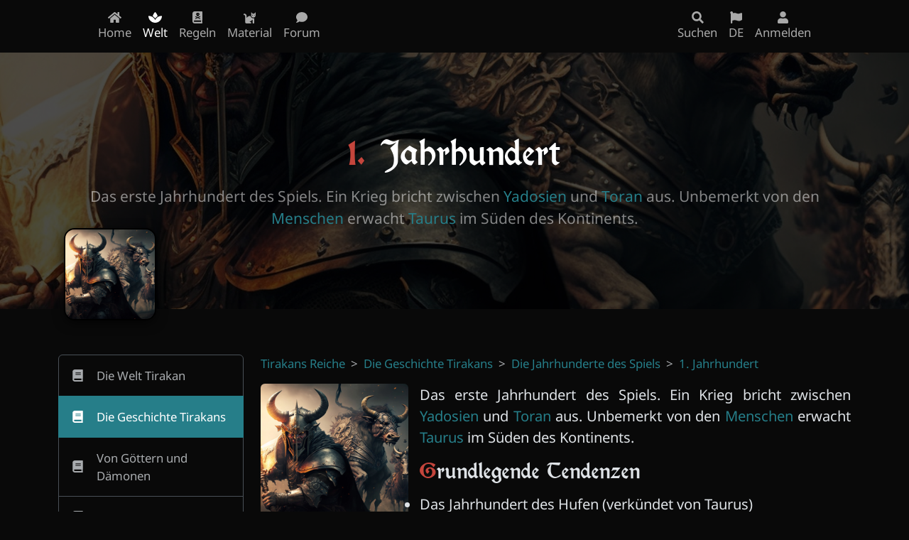

--- FILE ---
content_type: text/html; charset=utf-8
request_url: https://tirakans-reiche.de/world/tirakans-reiche/1-jahrhundert
body_size: 19685
content:


<!doctype html>
<html lang="en" prefix="og: https://ogp.me/ns#" data-bs-theme="dark">
<head>
  <meta charset="utf-8">
  <meta name="viewport" content="width=device-width, initial-scale=1, shrink-to-fit=no">

  <link rel="stylesheet" href="https://public.phasesix.org/static/CACHE/css/output.cc52e4b2ce43.css" type="text/css">

  <title>1. Jahrhundert - Tirakans Reiche</title>

  <meta name="twitter:card" content="summary_large_image"/>
  <meta name="twitter:site" content="@phasesix_rpg"/>
  <meta name="twitter:creator" content="@phasesix_rpg"/>

  
  
    
      
<meta property="og:title" content="1. Jahrhundert"/>
<meta property="og:type" content="website"/>

  <meta property="og:url" content="https://tirakans-reiche.de/world/tirakans-reiche/1-jahrhundert"/>


  <meta property="og:image" content="https://tirakans-reiche.dehttps://public.phasesix.org/media/cache/6b/1d/6b1d7e2e122cac8dd143ac6140a04ebc.jpg"/>

<meta property="og:description" content="Das erste Jahrhundert des Spiels. Ein Krieg bricht zwischen [[yadosien|Yadosien]] und [[toran|Toran]] aus. Unbemerkt von den [[menschen|Menschen]] erwacht [[minotauren|Taurus]] im Süden des Kontinent…"/>
<meta name="description" content="Das erste Jahrhundert des Spiels. Ein Krieg bricht zwischen [[yadosien|Yadosien]] und [[toran|Toran]] aus. Unbemerkt von den [[menschen|Menschen]] erwacht [[minotauren|Taurus]] im Süden des Kontinent…"/>
<meta name="keywords" content="1. Jahrhundert"/>

    
  


  <link rel="apple-touch-icon" sizes="180x180" href="https://public.phasesix.org/static/favicon/apple-touch-icon.png">
  <link rel="icon" type="image/png" sizes="32x32" href="https://public.phasesix.org/static/favicon/favicon-32x32.png">
  <link rel="icon" type="image/png" sizes="16x16" href="https://public.phasesix.org/static/favicon/favicon-16x16.png">
  <link rel="manifest" href="https://public.phasesix.org/static/favicon/site.webmanifest">
  <link rel="mask-icon" href="https://public.phasesix.org/static/favicon/safari-pinned-tab.svg" color="#5bbad5">
  <link rel="shortcut icon" href="https://public.phasesix.org/static/favicon/favicon.ico">
  <meta name="msapplication-TileColor" content="#da532c">
  <meta name="msapplication-config" content="https://public.phasesix.org/static/favicon/browserconfig.xml">
  <meta name="theme-color" content="#ffffff">
  
  
</head>

<body hx-headers='{"X-CSRFToken": "p7OUp5OevXBIQNJGZkInZrOdtSyk6pZYDMkE2bmxnTdxIbjqlt679KyeQmCTlt5D"}'
      data-csrf-token="p7OUp5OevXBIQNJGZkInZrOdtSyk6pZYDMkE2bmxnTdxIbjqlt679KyeQmCTlt5D"
      data-event-source-url="/events/?user=None"
      data-auth="true">



<div class="container">

  <nav class="navbar navbar-expand">
    <div class="container px-4 px-lg-5">
      <ul class="navbar-nav">

        <li class="nav-item d-none d-md-block">
          
          <a href="/"
             class="nav-link  d-md-flex flex-md-column align-items-center justify-content-center">
            <i class="fas fa-home mb-0"></i>
            <span class="d-none d-md-inline">Home</span>
          </a>
        </li>

        
          <li class="nav-item">
            
            <a href="/world/tirakans-reiche"
               class="nav-link active d-md-flex flex-md-column align-items-center justify-content-center">
              <i class="fas fa-spa mb-0"></i>
              <span class="d-none d-md-inline">Welt</span>
            </a>
          </li>
        

        <li class="nav-item">
          
          <a href="/rulebook/download"
             class="nav-link  d-md-flex flex-md-column align-items-center justify-content-center">
            <i class="fas fa-book-dead mb-0"></i>
            <span class="d-none d-md-inline">Regeln</span>
          </a>
        </li>

        <li class="nav-item">
          
          <a href="/armory/marterial/"
             class="nav-link  d-md-flex flex-md-column align-items-center justify-content-center">
            <i class="fas fa-cat mb-0"></i>
            <span class="d-none d-md-inline">Material</span>
          </a>
        </li>

        <li class="nav-item">
          
          <a href="/forum/board/3/"
             class="nav-link  d-md-flex flex-md-column align-items-center justify-content-center">
            <i class="fas fa-comment mb-0"></i>
            <span class="d-none d-md-inline">Forum</span>
          </a>
        </li>
      </ul>

      <ul class="navbar-nav">
        <li class="nav-item">
          <a class="nav-link pointer d-md-flex flex-md-column align-items-center justify-content-center"
             data-sidebar-right-url="/portal/sidebar/search"
             data-sidebar-right-title="Suchen"
             accesskey="k">
            <i class="fas fa-search fa-fw"></i>
            <span class="d-none d-md-inline">Suchen</span>
          </a>
        </li>

        <li class="nav-item">
          
            <a class="language-link nav-link d-md-flex flex-md-column align-items-center justify-content-center"
               data-language="en"
               href="/i18n/setlang/">
              <i class="fas fa-flag d-none d-md-inline"></i>
              DE
            </a>
          
        </li>

        <li class="nav-item">
          
            <a href="/accounts/login/"
               class="nav-link d-md-flex flex-md-column align-items-center justify-content-center">
              <i class="fas fa-user"></i>
              <span class="d-none d-md-inline">Anmelden</span>
            </a>
          
        </li>
      </ul>

    </div>
  </nav>
</div>



<div class="modal" id="site-modal" tabindex="-1" aria-labelledby="site-modal-header" aria-hidden="true">
  <div class="modal-dialog ">
    <div class="modal-content">
      <div class="modal-header">
        <h1 class="modal-title fs-5" id="site-modal-header"></h1>
        <button type="button" class="btn-close" data-bs-dismiss="modal" aria-label="Close"></button>
      </div>
      <div class="modal-body fetch-form-container" id='modal_body'></div>
    </div>
  </div>
</div>


<template data-site-modal-template>
  <div class="modal-dialog">
    <div class="modal-content">
      <div class="modal-header">
        <h1 class="modal-title fs-5" id="site-modal-header"></h1>
        <button type="button" class="btn-close" data-bs-dismiss="modal" aria-label="Close"></button>
      </div>
      <div class="modal-body fetch-form-container" id='modal_body'></div>
    </div>
  </div>
</template>


<div class="offcanvas offcanvas-end" tabindex="-1" id="sidebar-right" aria-labelledby="offcanvasLabel">
  <div class="offcanvas-header">
    <h5 class="offcanvas-title" id="offcanvasLabel"></h5>
    <button type="button" class="btn-close" data-bs-dismiss="offcanvas" aria-label="Schließen"></button>
  </div>
  <div class="offcanvas-body fetch-form-container" id="sidebar_right_body">
  </div>
</div>



  
  
    <header class="bg-black py-3 header-with-overlay mb-3"
            style="background: url(https://public.phasesix.org/media/cache/c3/da/c3dade89bf462cd69b22e9eedf585d59.jpg) no-repeat; background-size: cover">
  
<div class="overlay"></div>
<div class="container px-4 px-lg-5 py-3 py-lg-5 my-5">
  <div class="text-center text-white">
    <h1 class="display-4 fw-bolder">1. Jahrhundert</h1>
    <p class="lead fw-normal text-white-50 mb-0">
      Das erste Jahrhundert des Spiels. Ein Krieg bricht zwischen <a href="/world/tirakans-reiche/yadosien">Yadosien</a> und <a href="/world/tirakans-reiche/toran">Toran</a> aus. Unbemerkt von den <a href="/world/tirakans-reiche/menschen">Menschen</a> erwacht <a href="/world/tirakans-reiche/minotauren">Taurus</a> im Süden des Kontinents.</p>
  </div>

  
  
    <a class="toggle-lightbox" href="https://public.phasesix.org/media/cache/8e/85/8e85d50a1a56bac901cb75f4dd29adf9.jpg">
      <img class="border border-2 border-black header-image"
           src="https://public.phasesix.org/media/cache/f5/80/f580e9d318bd915c9f1a5a4384505b20.jpg"
           alt="Profilbild">
    </a>
  
</div>
</header>




<main class="pt-5">
  <div class="container">
    


    
  <div data-app="worlds" class="row">
    <div class="col-12 col-xl-3 d-none d-xl-block">
      




<div class="list-group mb-3">
  
    <a
      class=" navigation-link pointer py-3 list-group-item list-group-item-action d-flex justify-content-between align-items-center"
      href="/world/tirakans-reiche/die-welt-tirakan"
      aria-current="true">
      <div class="d-flex justify-content-center align-items-center">
        <i class="fas fa-fw fa-book"></i>
        <span class="ms-3 d-block d-lg-block">Die Welt Tirakan</span>
      </div>
    </a>
  
    <a
      class="active navigation-link pointer py-3 list-group-item list-group-item-action d-flex justify-content-between align-items-center"
      href="/world/tirakans-reiche/the-history-of-tirakan"
      aria-current="true">
      <div class="d-flex justify-content-center align-items-center">
        <i class="fas fa-fw fa-book"></i>
        <span class="ms-3 d-block d-lg-block">Die Geschichte Tirakans</span>
      </div>
    </a>
  
    <a
      class=" navigation-link pointer py-3 list-group-item list-group-item-action d-flex justify-content-between align-items-center"
      href="/world/tirakans-reiche/of-gods-and-demons"
      aria-current="true">
      <div class="d-flex justify-content-center align-items-center">
        <i class="fas fa-fw fa-book"></i>
        <span class="ms-3 d-block d-lg-block">Von Göttern und Dämonen</span>
      </div>
    </a>
  
    <a
      class=" navigation-link pointer py-3 list-group-item list-group-item-action d-flex justify-content-between align-items-center"
      href="/world/tirakans-reiche/besondere-orte"
      aria-current="true">
      <div class="d-flex justify-content-center align-items-center">
        <i class="fas fa-fw fa-book"></i>
        <span class="ms-3 d-block d-lg-block">Besondere Orte</span>
      </div>
    </a>
  
    <a
      class=" navigation-link pointer py-3 list-group-item list-group-item-action d-flex justify-content-between align-items-center"
      href="/world/tirakans-reiche/flora-und-fauna"
      aria-current="true">
      <div class="d-flex justify-content-center align-items-center">
        <i class="fas fa-fw fa-book"></i>
        <span class="ms-3 d-block d-lg-block">Flora und Fauna</span>
      </div>
    </a>
  
    <a
      class=" navigation-link pointer py-3 list-group-item list-group-item-action d-flex justify-content-between align-items-center"
      href="/world/tirakans-reiche/die-magie-tirakans"
      aria-current="true">
      <div class="d-flex justify-content-center align-items-center">
        <i class="fas fa-fw fa-book"></i>
        <span class="ms-3 d-block d-lg-block">Die Magie Tirakans</span>
      </div>
    </a>
  
</div>



    </div>

    <div class="col-12 col-xl-9 wiki-page">
      <nav aria-label="breadcrumbs" style="--bs-breadcrumb-divider: '>';">
        <ol class="breadcrumb">
          
          
            <li class="breadcrumb-item"><a href="/world/tirakans-reiche">Tirakans Reiche</a></li>
          
            <li class="breadcrumb-item"><a href="/world/tirakans-reiche/the-history-of-tirakan">Die Geschichte Tirakans</a></li>
          
            <li class="breadcrumb-item"><a href="/world/tirakans-reiche/die-jahrhunderte-des-spiels">Die Jahrhunderte des Spiels</a></li>
          
            <li class="breadcrumb-item"><a href="/world/tirakans-reiche/1-jahrhundert">1. Jahrhundert</a></li>
          
        </ol>
      </nav>
      
        
          
            <a class="d-none d-lg-block toggle-lightbox" href="https://public.phasesix.org/media/wiki_page_images/firstcentury.png" data-gallery="1-jahrhundert">
              <img class="rounded img-fluid w-25 float-start me-3 mb-2" src="https://public.phasesix.org/media/cache/57/53/57533dff6e5ddf9b0cd80ce125776376.jpg"
                   alt="1. Jahrhundert"/>
            </a>
            <img class="d-lg-none rounded img-fluid me-3 mb-2" src="https://public.phasesix.org/media/cache/57/53/57533dff6e5ddf9b0cd80ce125776376.jpg"
                 alt="1. Jahrhundert"/>
          
        
      

      <div class="clearfix">

        

        <p>Das erste Jahrhundert des Spiels. Ein Krieg bricht zwischen <a href="/world/tirakans-reiche/yadosien">Yadosien</a> und <a href="/world/tirakans-reiche/toran">Toran</a> aus. Unbemerkt von den <a href="/world/tirakans-reiche/menschen">Menschen</a> erwacht <a href="/world/tirakans-reiche/minotauren">Taurus</a> im Süden des Kontinents.</p>
<h2>Grundlegende Tendenzen</h2>
<ul>
<li>Das Jahrhundert des Hufen (verkündet von Taurus)</li>
<li>Die Magie kehrt zurück (Magieniveau 1)</li>
<li>Der Glaube spielt keine Rolle (Glaubensniveau 1)</li>
</ul>
<h2>Das Jahrhundert des Hufen (Verkündet von Taurus)</h2>
<p>Taurus erwacht und eint das <a href="/world/tirakans-reiche/minotauren">Minotaurenvolk</a>. Alte Künste wie das Schmiedewerk, Waffenkunde und die Gerberei kehren zurück.</p>
<p>Die Königreiche der Menschen befinden sich in ihrer äußersten Blüte. Der Adel feiert prunkvolle Feste und im Großen und Ganzen geht es beinahe jedem Einwohner der Königreiche gut.</p>
<p>Taurus verkündet den Sturm des Hufen. Erste Scharmützel der Minotauren und kleineren Barbarenstämmen.</p>
<h2>Ereignisse</h2>
<ul>
<li><strong>0 EC</strong> Taurus erwacht und eint das Minotaurenvolk. Alte Künste wie das Schmiedewerk, Waffenkunde und die Gerberei kehren zurück.</li>
<li><strong>1 EC</strong> Erste Scharmützel der Minotauren und kleineren <a href="/world/tirakans-reiche/die-stamme-der-barbaren">Barbarenstämmen</a>.</li>
<li><strong>25 EC - 27 EC</strong> Der <a href="/world/tirakans-reiche/yadosien">yadosisch</a>-<a href="/world/tirakans-reiche/toran">toranische</a> Krieg</li>
<li><strong>30 EC</strong> Die Königreiche der <a href="/world/tirakans-reiche/menschen">Menschen</a> befinden sich in ihrer äußersten Blüte.</li>
<li><strong>75 EC</strong> Taurus verkündet den Sturm des Hufen</li>
<li><strong>13.8. 80 EC</strong> Der <a href="/world/tirakans-reiche/asgoran">Asgoraner</a> Prinz Neto zu Thenon fällt unter ungeklärten Umständen nahe Thenon.</li>
<li><strong>21.2. 82 EC</strong> König Feran von Asgoran stirbt. Asgoran bereitet sich auf einen Regierungswechsel vor.</li>
<li><strong>23.1. 83 EC</strong> Jaques III DeCreston wird als König von Asgoran gekrönt.</li>
<li><strong>22.3. 83 EC</strong> Im Süden Asgorans kommt es zu Unruhen. Viele von Lothenstein haben hier Landbesitz.</li>
<li><strong>85 EC</strong> An den Grenzen zwischen <a href="/world/tirakans-reiche/al-bah-jira">Al Bah Jira</a> und <a href="/world/tirakans-reiche/hadewald">Hadewald</a> kommt es zu massiven Flüchtlingsströmen, die Grenzen werden geschlossen</li>
<li><strong>13.8. 99 EC</strong> Der Berg Phar auf der Insel Mussauwarat erwacht erneut</li>
</ul>
      </div>

      

      <div class="column-container column-layout-2 mt-4">
        
      </div>
    </div>
  </div>


  </div>
</main>


  <div id="bottom-nav-modal" class="modal fade page-modal" tabindex="-1" role="dialog"
     aria-labelledby="page-modal">
  <div class="modal-dialog modal-fullscreen" role="document">
    <div class="modal-content">
      <div class="modal-body">
        




<div class="list-group mb-3">
  
    <a
      class=" navigation-link pointer py-3 list-group-item list-group-item-action d-flex justify-content-between align-items-center"
      href="/world/tirakans-reiche/die-welt-tirakan"
      aria-current="true">
      <div class="d-flex justify-content-center align-items-center">
        <i class="fas fa-fw fa-book"></i>
        <span class="ms-3 d-block d-lg-block">Die Welt Tirakan</span>
      </div>
    </a>
  
    <a
      class="active navigation-link pointer py-3 list-group-item list-group-item-action d-flex justify-content-between align-items-center"
      href="/world/tirakans-reiche/the-history-of-tirakan"
      aria-current="true">
      <div class="d-flex justify-content-center align-items-center">
        <i class="fas fa-fw fa-book"></i>
        <span class="ms-3 d-block d-lg-block">Die Geschichte Tirakans</span>
      </div>
    </a>
  
    <a
      class=" navigation-link pointer py-3 list-group-item list-group-item-action d-flex justify-content-between align-items-center"
      href="/world/tirakans-reiche/of-gods-and-demons"
      aria-current="true">
      <div class="d-flex justify-content-center align-items-center">
        <i class="fas fa-fw fa-book"></i>
        <span class="ms-3 d-block d-lg-block">Von Göttern und Dämonen</span>
      </div>
    </a>
  
    <a
      class=" navigation-link pointer py-3 list-group-item list-group-item-action d-flex justify-content-between align-items-center"
      href="/world/tirakans-reiche/besondere-orte"
      aria-current="true">
      <div class="d-flex justify-content-center align-items-center">
        <i class="fas fa-fw fa-book"></i>
        <span class="ms-3 d-block d-lg-block">Besondere Orte</span>
      </div>
    </a>
  
    <a
      class=" navigation-link pointer py-3 list-group-item list-group-item-action d-flex justify-content-between align-items-center"
      href="/world/tirakans-reiche/flora-und-fauna"
      aria-current="true">
      <div class="d-flex justify-content-center align-items-center">
        <i class="fas fa-fw fa-book"></i>
        <span class="ms-3 d-block d-lg-block">Flora und Fauna</span>
      </div>
    </a>
  
    <a
      class=" navigation-link pointer py-3 list-group-item list-group-item-action d-flex justify-content-between align-items-center"
      href="/world/tirakans-reiche/die-magie-tirakans"
      aria-current="true">
      <div class="d-flex justify-content-center align-items-center">
        <i class="fas fa-fw fa-book"></i>
        <span class="ms-3 d-block d-lg-block">Die Magie Tirakans</span>
      </div>
    </a>
  
</div>



      </div>
    </div>
  </div>
</div>

<button data-bs-toggle="modal"
        data-bs-target="#bottom-nav-modal"
        class="btn btn-primary hover btn-circle d-block d-xl-none position-fixed bottom-0 end-0 z-3 me-2 me-md-4 mb-2 mb-md-4">
  <i class="fas fa-bars"></i>
</button>



<div class="container-fluid bg-body-tertiary mt-1 mt-md-5 pt-3 pt-md-1">
  <div class="container">
    <footer class="py-0 py-md-5">
      <div class="row">
        <div class="col-12 col-md-3">
          <h5>Tirakans Reiche</h5>
          <ul class="list-unstyled">
            <li><a href="/new/">Erstelle einen Charakter</a></li>
            <li><a href="/rules/foes/">Gegner</a></li>
            <li><a href="/rulebook/download">Regeln</a></li>
            <li><a href="/contact/">Privatsphäre</a></li>
          </ul>
        </div>
        <div class="col-12 col-md-3">
          <h5>Material</h5>
          <ul class="list-unstyled">
            <li><a href="/rules/templates/">Schablonen</a></li>
            <li><a href="/armory/weapons/">Waffen</a></li>
            <li><a href="/armory/items/">Gegenstände</a></li>
            <li><a href="/magic/spell/origins/">Zauber</a></li>
            <li><a href="/armory/riot_gear/">Rüstung</a></li>
          </ul>
        </div>
      </div>
    </footer>
  </div>
</div>

<script src="https://public.phasesix.org/static/CACHE/js/output.75e2dd0d24cd.js"></script>

<script src="https://public.phasesix.org/static/CACHE/js/output.9796987be2dc.js"></script>

<script type="module" src="https://public.phasesix.org/static/modals_sidebars/js/sidebar_right.js"></script>
<script type="module" src="https://public.phasesix.org/static/modals_sidebars/js/fetch_form.js"></script>
<script type="module" src="https://public.phasesix.org/static/modals_sidebars/js/modals.js"></script>
<script type="module" src="https://public.phasesix.org/static/modals_sidebars/js/action_trigger.js"></script> 



</body>
</html>


--- FILE ---
content_type: text/css
request_url: https://public.phasesix.org/static/CACHE/css/output.cc52e4b2ce43.css
body_size: 580233
content:
@font-face{font-display:swap;font-family:'Oxanium';font-style:normal;font-weight:200;src:url('https://public.phasesix.org/static/theme/fonts/Oxanium/oxanium-v14-latin-200.woff2?47421568e619') format('woff2'),url('https://public.phasesix.org/static/theme/fonts/Oxanium/oxanium-v14-latin-200.ttf?47421568e619') format('truetype')}@font-face{font-display:swap;font-family:'Oxanium';font-style:normal;font-weight:300;src:url('https://public.phasesix.org/static/theme/fonts/Oxanium/oxanium-v14-latin-300.woff2?47421568e619') format('woff2'),url('https://public.phasesix.org/static/theme/fonts/Oxanium/oxanium-v14-latin-300.ttf?47421568e619') format('truetype')}@font-face{font-display:swap;font-family:'Oxanium';font-style:normal;font-weight:400;src:url('https://public.phasesix.org/static/theme/fonts/Oxanium/oxanium-v14-latin-regular.woff2?47421568e619') format('woff2'),url('https://public.phasesix.org/static/theme/fonts/Oxanium/oxanium-v14-latin-regular.ttf?47421568e619') format('truetype')}@font-face{font-display:swap;font-family:'Oxanium';font-style:normal;font-weight:500;src:url('https://public.phasesix.org/static/theme/fonts/Oxanium/oxanium-v14-latin-500.woff2?47421568e619') format('woff2'),url('https://public.phasesix.org/static/theme/fonts/Oxanium/oxanium-v14-latin-500.ttf?47421568e619') format('truetype')}@font-face{font-display:swap;font-family:'Oxanium';font-style:normal;font-weight:600;src:url('https://public.phasesix.org/static/theme/fonts/Oxanium/oxanium-v14-latin-600.woff2?47421568e619') format('woff2'),url('https://public.phasesix.org/static/theme/fonts/Oxanium/oxanium-v14-latin-600.ttf?47421568e619') format('truetype')}@font-face{font-display:swap;font-family:'Oxanium';font-style:normal;font-weight:700;src:url('https://public.phasesix.org/static/theme/fonts/Oxanium/oxanium-v14-latin-700.woff2?47421568e619') format('woff2'),url('https://public.phasesix.org/static/theme/fonts/Oxanium/oxanium-v14-latin-700.ttf?47421568e619') format('truetype')}@font-face{font-display:swap;font-family:'Oxanium';font-style:normal;font-weight:800;src:url('https://public.phasesix.org/static/theme/fonts/Oxanium/oxanium-v14-latin-800.woff2?47421568e619') format('woff2'),url('https://public.phasesix.org/static/theme/fonts/Oxanium/oxanium-v14-latin-800.ttf?47421568e619') format('truetype')}@font-face{font-family:'Morris Roman';src:url('https://public.phasesix.org/static/theme/fonts/MorrisRoman/MorrisRoman-Black.woff2?47421568e619') format('woff2'),url('https://public.phasesix.org/static/theme/fonts/MorrisRoman/MorrisRoman-Black.woff?47421568e619') format('woff');font-weight:900;font-style:normal;font-display:swap}@font-face{font-display:swap;font-family:'Noto Sans';font-style:normal;font-weight:100;src:url('https://public.phasesix.org/static/theme/fonts/NotoSans/noto-sans-v28-latin-100.woff2?47421568e619') format('woff2'),url('https://public.phasesix.org/static/theme/fonts/NotoSans/noto-sans-v28-latin-100.ttf?47421568e619') format('truetype')}@font-face{font-display:swap;font-family:'Noto Sans';font-style:italic;font-weight:100;src:url('https://public.phasesix.org/static/theme/fonts/NotoSans/noto-sans-v28-latin-100italic.woff2?47421568e619') format('woff2'),url('https://public.phasesix.org/static/theme/fonts/NotoSans/noto-sans-v28-latin-100italic.ttf?47421568e619') format('truetype')}@font-face{font-display:swap;font-family:'Noto Sans';font-style:normal;font-weight:200;src:url('https://public.phasesix.org/static/theme/fonts/NotoSans/noto-sans-v28-latin-200.woff2?47421568e619') format('woff2'),url('https://public.phasesix.org/static/theme/fonts/NotoSans/noto-sans-v28-latin-200.ttf?47421568e619') format('truetype')}@font-face{font-display:swap;font-family:'Noto Sans';font-style:italic;font-weight:200;src:url('https://public.phasesix.org/static/theme/fonts/NotoSans/noto-sans-v28-latin-200italic.woff2?47421568e619') format('woff2'),url('https://public.phasesix.org/static/theme/fonts/NotoSans/noto-sans-v28-latin-200italic.ttf?47421568e619') format('truetype')}@font-face{font-display:swap;font-family:'Noto Sans';font-style:normal;font-weight:300;src:url('https://public.phasesix.org/static/theme/fonts/NotoSans/noto-sans-v28-latin-300.woff2?47421568e619') format('woff2'),url('https://public.phasesix.org/static/theme/fonts/NotoSans/noto-sans-v28-latin-300.ttf?47421568e619') format('truetype')}@font-face{font-display:swap;font-family:'Noto Sans';font-style:italic;font-weight:300;src:url('https://public.phasesix.org/static/theme/fonts/NotoSans/noto-sans-v28-latin-300italic.woff2?47421568e619') format('woff2'),url('https://public.phasesix.org/static/theme/fonts/NotoSans/noto-sans-v28-latin-300italic.ttf?47421568e619') format('truetype')}@font-face{font-display:swap;font-family:'Noto Sans';font-style:normal;font-weight:400;src:url('https://public.phasesix.org/static/theme/fonts/NotoSans/noto-sans-v28-latin-regular.woff2?47421568e619') format('woff2'),url('https://public.phasesix.org/static/theme/fonts/NotoSans/noto-sans-v28-latin-regular.ttf?47421568e619') format('truetype')}@font-face{font-display:swap;font-family:'Noto Sans';font-style:italic;font-weight:400;src:url('https://public.phasesix.org/static/theme/fonts/NotoSans/noto-sans-v28-latin-italic.woff2?47421568e619') format('woff2'),url('https://public.phasesix.org/static/theme/fonts/NotoSans/noto-sans-v28-latin-italic.ttf?47421568e619') format('truetype')}@font-face{font-display:swap;font-family:'Noto Sans';font-style:normal;font-weight:500;src:url('https://public.phasesix.org/static/theme/fonts/NotoSans/noto-sans-v28-latin-500.woff2?47421568e619') format('woff2'),url('https://public.phasesix.org/static/theme/fonts/NotoSans/noto-sans-v28-latin-500.ttf?47421568e619') format('truetype')}@font-face{font-display:swap;font-family:'Noto Sans';font-style:italic;font-weight:500;src:url('https://public.phasesix.org/static/theme/fonts/NotoSans/noto-sans-v28-latin-500italic.woff2?47421568e619') format('woff2'),url('https://public.phasesix.org/static/theme/fonts/NotoSans/noto-sans-v28-latin-500italic.ttf?47421568e619') format('truetype')}@font-face{font-display:swap;font-family:'Noto Sans';font-style:normal;font-weight:600;src:url('https://public.phasesix.org/static/theme/fonts/NotoSans/noto-sans-v28-latin-600.woff2?47421568e619') format('woff2'),url('https://public.phasesix.org/static/theme/fonts/NotoSans/noto-sans-v28-latin-600.ttf?47421568e619') format('truetype')}@font-face{font-display:swap;font-family:'Noto Sans';font-style:italic;font-weight:600;src:url('https://public.phasesix.org/static/theme/fonts/NotoSans/noto-sans-v28-latin-600italic.woff2?47421568e619') format('woff2'),url('https://public.phasesix.org/static/theme/fonts/NotoSans/noto-sans-v28-latin-600italic.ttf?47421568e619') format('truetype')}@font-face{font-display:swap;font-family:'Noto Sans';font-style:normal;font-weight:700;src:url('https://public.phasesix.org/static/theme/fonts/NotoSans/noto-sans-v28-latin-700.woff2?47421568e619') format('woff2'),url('https://public.phasesix.org/static/theme/fonts/NotoSans/noto-sans-v28-latin-700.ttf?47421568e619') format('truetype')}@font-face{font-display:swap;font-family:'Noto Sans';font-style:italic;font-weight:700;src:url('https://public.phasesix.org/static/theme/fonts/NotoSans/noto-sans-v28-latin-700italic.woff2?47421568e619') format('woff2'),url('https://public.phasesix.org/static/theme/fonts/NotoSans/noto-sans-v28-latin-700italic.ttf?47421568e619') format('truetype')}@font-face{font-display:swap;font-family:'Noto Sans';font-style:normal;font-weight:800;src:url('https://public.phasesix.org/static/theme/fonts/NotoSans/noto-sans-v28-latin-800.woff2?47421568e619') format('woff2'),url('https://public.phasesix.org/static/theme/fonts/NotoSans/noto-sans-v28-latin-800.ttf?47421568e619') format('truetype')}@font-face{font-display:swap;font-family:'Noto Sans';font-style:italic;font-weight:800;src:url('https://public.phasesix.org/static/theme/fonts/NotoSans/noto-sans-v28-latin-800italic.woff2?47421568e619') format('woff2'),url('https://public.phasesix.org/static/theme/fonts/NotoSans/noto-sans-v28-latin-800italic.ttf?47421568e619') format('truetype')}@font-face{font-display:swap;font-family:'Noto Sans';font-style:normal;font-weight:900;src:url('https://public.phasesix.org/static/theme/fonts/NotoSans/noto-sans-v28-latin-900.woff2?47421568e619') format('woff2'),url('https://public.phasesix.org/static/theme/fonts/NotoSans/noto-sans-v28-latin-900.ttf?47421568e619') format('truetype')}@font-face{font-display:swap;font-family:'Noto Sans';font-style:italic;font-weight:900;src:url('https://public.phasesix.org/static/theme/fonts/NotoSans/noto-sans-v28-latin-900italic.woff2?47421568e619') format('woff2'),url('https://public.phasesix.org/static/theme/fonts/NotoSans/noto-sans-v28-latin-900italic.ttf?47421568e619') format('truetype')}@font-face{font-family:"gameicons";src:url('https://public.phasesix.org/static/vendor/game-icons/gameicons.eot?t=1730567451004&126c4d575d38');src:url('https://public.phasesix.org/static/vendor/game-icons/gameicons.eot?t=1730567451004&126c4d575d38#iefix') format('embedded-opentype'),url("https://public.phasesix.org/static/vendor/game-icons/gameicons.woff2?t=1730567451004&126c4d575d38") format("woff2"),url("https://public.phasesix.org/static/vendor/game-icons/gameicons.woff?t=1730567451004&126c4d575d38") format("woff"),url('https://public.phasesix.org/static/vendor/game-icons/gameicons.ttf?t=1730567451004&126c4d575d38') format('truetype'),url('https://public.phasesix.org/static/vendor/game-icons/gameicons.svg?t=1730567451004&126c4d575d38#gameicons') format('svg')}[class^="gi-"],[class*=" gi-"]{font-family:'gameicons'!important;font-style:normal;-webkit-font-smoothing:antialiased;-moz-osx-font-smoothing:grayscale}.gi-andymeneely-police-badge:before{content:"\ea01"}.gi-andymeneely-riposte:before{content:"\ea02"}.gi-aussiesim-card-10-clubs:before{content:"\ea03"}.gi-aussiesim-card-10-diamonds:before{content:"\ea04"}.gi-aussiesim-card-10-hearts:before{content:"\ea05"}.gi-aussiesim-card-10-spades:before{content:"\ea06"}.gi-aussiesim-card-2-clubs:before{content:"\ea07"}.gi-aussiesim-card-2-diamonds:before{content:"\ea08"}.gi-aussiesim-card-2-hearts:before{content:"\ea09"}.gi-aussiesim-card-2-spades:before{content:"\ea0a"}.gi-aussiesim-card-3-clubs:before{content:"\ea0b"}.gi-aussiesim-card-3-diamonds:before{content:"\ea0c"}.gi-aussiesim-card-3-hearts:before{content:"\ea0d"}.gi-aussiesim-card-3-spades:before{content:"\ea0e"}.gi-aussiesim-card-4-clubs:before{content:"\ea0f"}.gi-aussiesim-card-4-diamonds:before{content:"\ea10"}.gi-aussiesim-card-4-hearts:before{content:"\ea11"}.gi-aussiesim-card-4-spades:before{content:"\ea12"}.gi-aussiesim-card-5-clubs:before{content:"\ea13"}.gi-aussiesim-card-5-diamonds:before{content:"\ea14"}.gi-aussiesim-card-5-hearts:before{content:"\ea15"}.gi-aussiesim-card-5-spades:before{content:"\ea16"}.gi-aussiesim-card-6-clubs:before{content:"\ea17"}.gi-aussiesim-card-6-diamonds:before{content:"\ea18"}.gi-aussiesim-card-6-hearts:before{content:"\ea19"}.gi-aussiesim-card-6-spades:before{content:"\ea1a"}.gi-aussiesim-card-7-clubs:before{content:"\ea1b"}.gi-aussiesim-card-7-diamonds:before{content:"\ea1c"}.gi-aussiesim-card-7-hearts:before{content:"\ea1d"}.gi-aussiesim-card-7-spades:before{content:"\ea1e"}.gi-aussiesim-card-8-clubs:before{content:"\ea1f"}.gi-aussiesim-card-8-diamonds:before{content:"\ea20"}.gi-aussiesim-card-8-hearts:before{content:"\ea21"}.gi-aussiesim-card-8-spades:before{content:"\ea22"}.gi-aussiesim-card-9-clubs:before{content:"\ea23"}.gi-aussiesim-card-9-diamonds:before{content:"\ea24"}.gi-aussiesim-card-9-hearts:before{content:"\ea25"}.gi-aussiesim-card-9-spades:before{content:"\ea26"}.gi-aussiesim-card-ace-clubs:before{content:"\ea27"}.gi-aussiesim-card-ace-diamonds:before{content:"\ea28"}.gi-aussiesim-card-ace-hearts:before{content:"\ea29"}.gi-aussiesim-card-ace-spades:before{content:"\ea2a"}.gi-aussiesim-card-jack-clubs:before{content:"\ea2b"}.gi-aussiesim-card-jack-diamonds:before{content:"\ea2c"}.gi-aussiesim-card-jack-hearts:before{content:"\ea2d"}.gi-aussiesim-card-jack-spades:before{content:"\ea2e"}.gi-aussiesim-card-king-clubs:before{content:"\ea2f"}.gi-aussiesim-card-king-diamonds:before{content:"\ea30"}.gi-aussiesim-card-king-hearts:before{content:"\ea31"}.gi-aussiesim-card-king-spades:before{content:"\ea32"}.gi-aussiesim-card-queen-clubs:before{content:"\ea33"}.gi-aussiesim-card-queen-diamonds:before{content:"\ea34"}.gi-aussiesim-card-queen-hearts:before{content:"\ea35"}.gi-aussiesim-card-queen-spades:before{content:"\ea36"}.gi-carl-olsen-brutal-helm:before{content:"\ea37"}.gi-carl-olsen-crossbow:before{content:"\ea38"}.gi-carl-olsen-flame:before{content:"\ea39"}.gi-carl-olsen-mite-alt:before{content:"\ea3a"}.gi-carl-olsen-spider-alt:before{content:"\ea3b"}.gi-carl-olsen-spider-face:before{content:"\ea3c"}.gi-caro-asercion-accordion:before{content:"\ea3d"}.gi-caro-asercion-anteater:before{content:"\ea3e"}.gi-caro-asercion-archaeopteryx-fossil:before{content:"\ea3f"}.gi-caro-asercion-armchair:before{content:"\ea40"}.gi-caro-asercion-artichoke:before{content:"\ea41"}.gi-caro-asercion-astrolabe:before{content:"\ea42"}.gi-caro-asercion-axolotl:before{content:"\ea43"}.gi-caro-asercion-badger:before{content:"\ea44"}.gi-caro-asercion-barn-owl:before{content:"\ea45"}.gi-caro-asercion-bassoon:before{content:"\ea46"}.gi-caro-asercion-birch-trees:before{content:"\ea47"}.gi-caro-asercion-blender:before{content:"\ea48"}.gi-caro-asercion-boar:before{content:"\ea49"}.gi-caro-asercion-boarding-pass:before{content:"\ea4a"}.gi-caro-asercion-boba:before{content:"\ea4b"}.gi-caro-asercion-bok-choy:before{content:"\ea4c"}.gi-caro-asercion-bowl-of-rice:before{content:"\ea4d"}.gi-caro-asercion-bucket-wheel-excavator:before{content:"\ea4e"}.gi-caro-asercion-bunny-slippers:before{content:"\ea4f"}.gi-caro-asercion-bus-stop:before{content:"\ea50"}.gi-caro-asercion-canadian-goose:before{content:"\ea51"}.gi-caro-asercion-capybara:before{content:"\ea52"}.gi-caro-asercion-charcuterie:before{content:"\ea53"}.gi-caro-asercion-clarinet:before{content:"\ea54"}.gi-caro-asercion-cloaked-figure-on-horseback:before{content:"\ea55"}.gi-caro-asercion-clock-tower:before{content:"\ea56"}.gi-caro-asercion-clothesline:before{content:"\ea57"}.gi-caro-asercion-coinflip:before{content:"\ea58"}.gi-caro-asercion-cootie-catcher:before{content:"\ea59"}.gi-caro-asercion-deer-head:before{content:"\ea5a"}.gi-caro-asercion-deer:before{content:"\ea5b"}.gi-caro-asercion-dodo:before{content:"\ea5c"}.gi-caro-asercion-drum-kit:before{content:"\ea5d"}.gi-caro-asercion-dumpling-bao:before{content:"\ea5e"}.gi-caro-asercion-dumpling:before{content:"\ea5f"}.gi-caro-asercion-earbuds:before{content:"\ea60"}.gi-caro-asercion-easel:before{content:"\ea61"}.gi-caro-asercion-fox:before{content:"\ea62"}.gi-caro-asercion-french-horn:before{content:"\ea63"}.gi-caro-asercion-fridge:before{content:"\ea64"}.gi-caro-asercion-froe-and-mallet:before{content:"\ea65"}.gi-caro-asercion-frog-mouth-helm:before{content:"\ea66"}.gi-caro-asercion-goblin:before{content:"\ea67"}.gi-caro-asercion-grand-piano:before{content:"\ea68"}.gi-caro-asercion-gyroscope:before{content:"\ea69"}.gi-caro-asercion-hedgehog:before{content:"\ea6a"}.gi-caro-asercion-heraldic-sun:before{content:"\ea6b"}.gi-caro-asercion-heron:before{content:"\ea6c"}.gi-caro-asercion-hyena-head:before{content:"\ea6d"}.gi-caro-asercion-mason-jar:before{content:"\ea6e"}.gi-caro-asercion-medieval-village-01:before{content:"\ea6f"}.gi-caro-asercion-mole:before{content:"\ea70"}.gi-caro-asercion-mountain-climbing:before{content:"\ea71"}.gi-caro-asercion-ophanim:before{content:"\ea72"}.gi-caro-asercion-orrery:before{content:"\ea73"}.gi-caro-asercion-pangolin:before{content:"\ea74"}.gi-caro-asercion-paper-bag-crumpled:before{content:"\ea75"}.gi-caro-asercion-paper-bag-folded:before{content:"\ea76"}.gi-caro-asercion-paper-bag-open:before{content:"\ea77"}.gi-caro-asercion-paper-crane:before{content:"\ea78"}.gi-caro-asercion-paper-frog:before{content:"\ea79"}.gi-caro-asercion-philosopher-bust:before{content:"\ea7a"}.gi-caro-asercion-pianist:before{content:"\ea7b"}.gi-caro-asercion-pipe-organ:before{content:"\ea7c"}.gi-caro-asercion-porcupine:before{content:"\ea7d"}.gi-caro-asercion-prank-glasses:before{content:"\ea7e"}.gi-caro-asercion-pressure-cooker:before{content:"\ea7f"}.gi-caro-asercion-rice-cooker:before{content:"\ea80"}.gi-caro-asercion-ricochet:before{content:"\ea81"}.gi-caro-asercion-rolling-suitcase:before{content:"\ea82"}.gi-caro-asercion-rotary-phone:before{content:"\ea83"}.gi-caro-asercion-round-potion:before{content:"\ea84"}.gi-caro-asercion-saucepan:before{content:"\ea85"}.gi-caro-asercion-sauropod-skeleton:before{content:"\ea86"}.gi-caro-asercion-schrodingers-cat-alive:before{content:"\ea87"}.gi-caro-asercion-schrodingers-cat-dead:before{content:"\ea88"}.gi-caro-asercion-sewing-machine:before{content:"\ea89"}.gi-caro-asercion-sink:before{content:"\ea8a"}.gi-caro-asercion-skateboarding-01:before{content:"\ea8b"}.gi-caro-asercion-skateboarding-02:before{content:"\ea8c"}.gi-caro-asercion-slot-machine:before{content:"\ea8d"}.gi-caro-asercion-sloth:before{content:"\ea8e"}.gi-caro-asercion-soda-bottle:before{content:"\ea8f"}.gi-caro-asercion-soldering-iron:before{content:"\ea90"}.gi-caro-asercion-spinning-wheel:before{content:"\ea91"}.gi-caro-asercion-stapler-heavy-duty:before{content:"\ea92"}.gi-caro-asercion-stapler-pneumatic:before{content:"\ea93"}.gi-caro-asercion-stapler:before{content:"\ea94"}.gi-caro-asercion-steamroller:before{content:"\ea95"}.gi-caro-asercion-subway-pass:before{content:"\ea96"}.gi-caro-asercion-subway-train:before{content:"\ea97"}.gi-caro-asercion-tarot-00-the-fool:before{content:"\ea98"}.gi-caro-asercion-tarot-01-the-magician:before{content:"\ea99"}.gi-caro-asercion-tarot-02-the-high-priestess:before{content:"\ea9a"}.gi-caro-asercion-tarot-03-the-empress:before{content:"\ea9b"}.gi-caro-asercion-tesla-coil:before{content:"\ea9c"}.gi-caro-asercion-test-tube-held:before{content:"\ea9d"}.gi-caro-asercion-test-tube-rack:before{content:"\ea9e"}.gi-caro-asercion-toothbrush:before{content:"\ea9f"}.gi-caro-asercion-treehouse:before{content:"\eaa0"}.gi-caro-asercion-trombone:before{content:"\eaa1"}.gi-caro-asercion-tuba:before{content:"\eaa2"}.gi-caro-asercion-venus-flytrap:before{content:"\eaa3"}.gi-caro-asercion-vhs:before{content:"\eaa4"}.gi-caro-asercion-warlord-helmet:before{content:"\eaa5"}.gi-caro-asercion-water-mill:before{content:"\eaa6"}.gi-caro-asercion-willow-tree:before{content:"\eaa7"}.gi-caro-asercion-windchimes:before{content:"\eaa8"}.gi-caro-asercion-wok:before{content:"\eaa9"}.gi-cathelineau-annexation:before{content:"\eaaa"}.gi-cathelineau-bad-gnome:before{content:"\eaab"}.gi-cathelineau-battleship:before{content:"\eaac"}.gi-cathelineau-boar-ensign:before{content:"\eaad"}.gi-cathelineau-carnyx:before{content:"\eaae"}.gi-cathelineau-carrier:before{content:"\eaaf"}.gi-cathelineau-chariot:before{content:"\eab0"}.gi-cathelineau-cruiser:before{content:"\eab1"}.gi-cathelineau-dread:before{content:"\eab2"}.gi-cathelineau-dreadnought:before{content:"\eab3"}.gi-cathelineau-earth-worm:before{content:"\eab4"}.gi-cathelineau-flying-trout:before{content:"\eab5"}.gi-cathelineau-fomorian:before{content:"\eab6"}.gi-cathelineau-great-war-tank:before{content:"\eab7"}.gi-cathelineau-holy-oak:before{content:"\eab8"}.gi-cathelineau-iron-hulled-warship:before{content:"\eab9"}.gi-cathelineau-medusa-head:before{content:"\eaba"}.gi-cathelineau-nun-face:before{content:"\eabb"}.gi-cathelineau-occupy:before{content:"\eabc"}.gi-cathelineau-old-king:before{content:"\eabd"}.gi-cathelineau-oppidum:before{content:"\eabe"}.gi-cathelineau-polar-bear:before{content:"\eabf"}.gi-cathelineau-swordman:before{content:"\eac0"}.gi-cathelineau-swordwoman:before{content:"\eac1"}.gi-cathelineau-torc:before{content:"\eac2"}.gi-cathelineau-transparent-slime:before{content:"\eac3"}.gi-cathelineau-tree-face:before{content:"\eac4"}.gi-cathelineau-tumulus:before{content:"\eac5"}.gi-cathelineau-witch-face:before{content:"\eac6"}.gi-catsu-broken-arrow:before{content:"\eac7"}.gi-darkzaitzev-acrobatic:before{content:"\eac8"}.gi-darkzaitzev-apothecary:before{content:"\eac9"}.gi-darkzaitzev-big-gear:before{content:"\eaca"}.gi-darkzaitzev-catch:before{content:"\eacb"}.gi-darkzaitzev-cauldron:before{content:"\eacc"}.gi-darkzaitzev-chameleon-glyph:before{content:"\eacd"}.gi-darkzaitzev-death-juice:before{content:"\eace"}.gi-darkzaitzev-distraction:before{content:"\eacf"}.gi-darkzaitzev-fish-cooked:before{content:"\ead0"}.gi-darkzaitzev-flying-shuriken:before{content:"\ead1"}.gi-darkzaitzev-fried-fish:before{content:"\ead2"}.gi-darkzaitzev-hooded-assassin:before{content:"\ead3"}.gi-darkzaitzev-hooded-figure:before{content:"\ead4"}.gi-darkzaitzev-kusarigama:before{content:"\ead5"}.gi-darkzaitzev-ninja-head:before{content:"\ead6"}.gi-darkzaitzev-ninja-heroic-stance:before{content:"\ead7"}.gi-darkzaitzev-north-star-shuriken:before{content:"\ead8"}.gi-darkzaitzev-on-sight:before{content:"\ead9"}.gi-darkzaitzev-plants-and-animals:before{content:"\eada"}.gi-darkzaitzev-ram:before{content:"\eadb"}.gi-darkzaitzev-revolt:before{content:"\eadc"}.gi-darkzaitzev-robber-hand:before{content:"\eadd"}.gi-darkzaitzev-running-ninja:before{content:"\eade"}.gi-darkzaitzev-severed-hand:before{content:"\eadf"}.gi-darkzaitzev-sharp-shuriken:before{content:"\eae0"}.gi-darkzaitzev-shuriken:before{content:"\eae1"}.gi-darkzaitzev-skull-sabertooth:before{content:"\eae2"}.gi-darkzaitzev-smoke-bomb:before{content:"\eae3"}.gi-darkzaitzev-star-shuriken:before{content:"\eae4"}.gi-darkzaitzev-tabi-boot:before{content:"\eae5"}.gi-darkzaitzev-three-pointed-shuriken:before{content:"\eae6"}.gi-darkzaitzev-whirlpool-shuriken:before{content:"\eae7"}.gi-delapouite-3d-glasses:before{content:"\eae8"}.gi-delapouite-3d-hammer:before{content:"\eae9"}.gi-delapouite-3d-meeple:before{content:"\eaea"}.gi-delapouite-3d-stairs:before{content:"\eaeb"}.gi-delapouite-abacus:before{content:"\eaec"}.gi-delapouite-abbot-meeple:before{content:"\eaed"}.gi-delapouite-abdominal-armor:before{content:"\eaee"}.gi-delapouite-achilles-heel:before{content:"\eaef"}.gi-delapouite-acoustic-megaphone:before{content:"\eaf0"}.gi-delapouite-africa:before{content:"\eaf1"}.gi-delapouite-agave:before{content:"\eaf2"}.gi-delapouite-ages:before{content:"\eaf3"}.gi-delapouite-air-balloon:before{content:"\eaf4"}.gi-delapouite-air-man:before{content:"\eaf5"}.gi-delapouite-airplane-arrival:before{content:"\eaf6"}.gi-delapouite-airplane-departure:before{content:"\eaf7"}.gi-delapouite-airtight-hatch:before{content:"\eaf8"}.gi-delapouite-akhet:before{content:"\eaf9"}.gi-delapouite-alarm-clock:before{content:"\eafa"}.gi-delapouite-algae:before{content:"\eafb"}.gi-delapouite-algeria:before{content:"\eafc"}.gi-delapouite-alien-bug:before{content:"\eafd"}.gi-delapouite-alien-egg:before{content:"\eafe"}.gi-delapouite-all-seeing-eye:before{content:"\eaff"}.gi-delapouite-almond:before{content:"\eb00"}.gi-delapouite-amber-mosquito:before{content:"\eb01"}.gi-delapouite-ambulance:before{content:"\eb02"}.gi-delapouite-american-football-ball:before{content:"\eb03"}.gi-delapouite-american-football-helmet:before{content:"\eb04"}.gi-delapouite-american-football-player:before{content:"\eb05"}.gi-delapouite-american-shield:before{content:"\eb06"}.gi-delapouite-amphora:before{content:"\eb07"}.gi-delapouite-ample-dress:before{content:"\eb08"}.gi-delapouite-anarchy:before{content:"\eb09"}.gi-delapouite-ancient-columns:before{content:"\eb0a"}.gi-delapouite-ancient-ruins:before{content:"\eb0b"}.gi-delapouite-ancient-screw:before{content:"\eb0c"}.gi-delapouite-ancient-sword:before{content:"\eb0d"}.gi-delapouite-angola:before{content:"\eb0e"}.gi-delapouite-angry-eyes:before{content:"\eb0f"}.gi-delapouite-animal-hide:before{content:"\eb10"}.gi-delapouite-ant:before{content:"\eb11"}.gi-delapouite-antarctica:before{content:"\eb12"}.gi-delapouite-antibody:before{content:"\eb13"}.gi-delapouite-anticlockwise-rotation:before{content:"\eb14"}.gi-delapouite-ants:before{content:"\eb15"}.gi-delapouite-anubis:before{content:"\eb16"}.gi-delapouite-apollo-capsule:before{content:"\eb17"}.gi-delapouite-apple-core:before{content:"\eb18"}.gi-delapouite-aquarium:before{content:"\eb19"}.gi-delapouite-aquarius:before{content:"\eb1a"}.gi-delapouite-aqueduct:before{content:"\eb1b"}.gi-delapouite-arabic-door:before{content:"\eb1c"}.gi-delapouite-arc-triomphe:before{content:"\eb1d"}.gi-delapouite-arch-bridge:before{content:"\eb1e"}.gi-delapouite-archer:before{content:"\eb1f"}.gi-delapouite-archive-register:before{content:"\eb20"}.gi-delapouite-archive-research:before{content:"\eb21"}.gi-delapouite-aries:before{content:"\eb22"}.gi-delapouite-arm-bandage:before{content:"\eb23"}.gi-delapouite-arm-sling:before{content:"\eb24"}.gi-delapouite-arm:before{content:"\eb25"}.gi-delapouite-armadillo:before{content:"\eb26"}.gi-delapouite-armor-cuisses:before{content:"\eb27"}.gi-delapouite-armor-downgrade:before{content:"\eb28"}.gi-delapouite-armor-punch:before{content:"\eb29"}.gi-delapouite-armor-upgrade:before{content:"\eb2a"}.gi-delapouite-armored-boomerang:before{content:"\eb2b"}.gi-delapouite-arrest:before{content:"\eb2c"}.gi-delapouite-arrow-cursor:before{content:"\eb2d"}.gi-delapouite-arrow-wings:before{content:"\eb2e"}.gi-delapouite-ascending-block:before{content:"\eb2f"}.gi-delapouite-asian-lantern:before{content:"\eb30"}.gi-delapouite-asparagus:before{content:"\eb31"}.gi-delapouite-aspergillum:before{content:"\eb32"}.gi-delapouite-asteroid:before{content:"\eb33"}.gi-delapouite-astronaut-helmet:before{content:"\eb34"}.gi-delapouite-atlas:before{content:"\eb35"}.gi-delapouite-atom-core:before{content:"\eb36"}.gi-delapouite-attached-shield:before{content:"\eb37"}.gi-delapouite-audio-cassette:before{content:"\eb38"}.gi-delapouite-australia:before{content:"\eb39"}.gi-delapouite-avocado:before{content:"\eb3a"}.gi-delapouite-avoidance:before{content:"\eb3b"}.gi-delapouite-axe-in-log:before{content:"\eb3c"}.gi-delapouite-axe-sword:before{content:"\eb3d"}.gi-delapouite-aztec-calendar-sun:before{content:"\eb3e"}.gi-delapouite-azul-flake:before{content:"\eb3f"}.gi-delapouite-baby-bottle:before{content:"\eb40"}.gi-delapouite-baby-face:before{content:"\eb41"}.gi-delapouite-babyfoot-players:before{content:"\eb42"}.gi-delapouite-backgammon:before{content:"\eb43"}.gi-delapouite-backpack:before{content:"\eb44"}.gi-delapouite-backward-time:before{content:"\eb45"}.gi-delapouite-bacon:before{content:"\eb46"}.gi-delapouite-bad-breath:before{content:"\eb47"}.gi-delapouite-bagpipes:before{content:"\eb48"}.gi-delapouite-ball-pyramid:before{content:"\eb49"}.gi-delapouite-ballerina-shoes:before{content:"\eb4a"}.gi-delapouite-balloon-dog:before{content:"\eb4b"}.gi-delapouite-bamboo-fountain:before{content:"\eb4c"}.gi-delapouite-bamboo:before{content:"\eb4d"}.gi-delapouite-banana-bunch:before{content:"\eb4e"}.gi-delapouite-banana-peel:before{content:"\eb4f"}.gi-delapouite-banana-peeled:before{content:"\eb50"}.gi-delapouite-banana:before{content:"\eb51"}.gi-delapouite-bandana:before{content:"\eb52"}.gi-delapouite-bandit:before{content:"\eb53"}.gi-delapouite-banging-gavel:before{content:"\eb54"}.gi-delapouite-banjo:before{content:"\eb55"}.gi-delapouite-bank:before{content:"\eb56"}.gi-delapouite-banknote:before{content:"\eb57"}.gi-delapouite-baobab:before{content:"\eb58"}.gi-delapouite-bar-stool:before{content:"\eb59"}.gi-delapouite-barbarian:before{content:"\eb5a"}.gi-delapouite-barbecue:before{content:"\eb5b"}.gi-delapouite-barn:before{content:"\eb5c"}.gi-delapouite-barracks-tent:before{content:"\eb5d"}.gi-delapouite-barracks:before{content:"\eb5e"}.gi-delapouite-barrel-leak:before{content:"\eb5f"}.gi-delapouite-barrel:before{content:"\eb60"}.gi-delapouite-barricade:before{content:"\eb61"}.gi-delapouite-barrier:before{content:"\eb62"}.gi-delapouite-base-dome:before{content:"\eb63"}.gi-delapouite-baseball-bat:before{content:"\eb64"}.gi-delapouite-baseball-glove:before{content:"\eb65"}.gi-delapouite-basket:before{content:"\eb66"}.gi-delapouite-basketball-ball:before{content:"\eb67"}.gi-delapouite-basketball-basket:before{content:"\eb68"}.gi-delapouite-basketball-jersey:before{content:"\eb69"}.gi-delapouite-basset-hound-head:before{content:"\eb6a"}.gi-delapouite-bastet:before{content:"\eb6b"}.gi-delapouite-bat-leth:before{content:"\eb6c"}.gi-delapouite-bat-mask:before{content:"\eb6d"}.gi-delapouite-bat:before{content:"\eb6e"}.gi-delapouite-bathtub:before{content:"\eb6f"}.gi-delapouite-battle-mech:before{content:"\eb70"}.gi-delapouite-beach-bag:before{content:"\eb71"}.gi-delapouite-beach-ball:before{content:"\eb72"}.gi-delapouite-beach-bucket:before{content:"\eb73"}.gi-delapouite-beam-satellite:before{content:"\eb74"}.gi-delapouite-bear-head:before{content:"\eb75"}.gi-delapouite-beaver:before{content:"\eb76"}.gi-delapouite-bed-lamp:before{content:"\eb77"}.gi-delapouite-bed:before{content:"\eb78"}.gi-delapouite-beehive:before{content:"\eb79"}.gi-delapouite-beer-bottle:before{content:"\eb7a"}.gi-delapouite-beer-horn:before{content:"\eb7b"}.gi-delapouite-beet:before{content:"\eb7c"}.gi-delapouite-belgium:before{content:"\eb7d"}.gi-delapouite-bell-pepper:before{content:"\eb7e"}.gi-delapouite-bellows:before{content:"\eb7f"}.gi-delapouite-belt-armor:before{content:"\eb80"}.gi-delapouite-berries-bowl:before{content:"\eb81"}.gi-delapouite-berry-bush:before{content:"\eb82"}.gi-delapouite-biceps:before{content:"\eb83"}.gi-delapouite-billed-cap:before{content:"\eb84"}.gi-delapouite-bindle:before{content:"\eb85"}.gi-delapouite-binoculars:before{content:"\eb86"}.gi-delapouite-bird-cage:before{content:"\eb87"}.gi-delapouite-bird-house:before{content:"\eb88"}.gi-delapouite-bison:before{content:"\eb89"}.gi-delapouite-black-belt:before{content:"\eb8a"}.gi-delapouite-black-bridge:before{content:"\eb8b"}.gi-delapouite-black-knight-helm:before{content:"\eb8c"}.gi-delapouite-black-sea:before{content:"\eb8d"}.gi-delapouite-blacksmith:before{content:"\eb8e"}.gi-delapouite-blanket:before{content:"\eb8f"}.gi-delapouite-blindfold:before{content:"\eb90"}.gi-delapouite-block-house:before{content:"\eb91"}.gi-delapouite-bo:before{content:"\eb92"}.gi-delapouite-boat-engine:before{content:"\eb93"}.gi-delapouite-boat-fishing:before{content:"\eb94"}.gi-delapouite-boat-horizon:before{content:"\eb95"}.gi-delapouite-boat-propeller:before{content:"\eb96"}.gi-delapouite-body-balance:before{content:"\eb97"}.gi-delapouite-body-height:before{content:"\eb98"}.gi-delapouite-bolivia:before{content:"\eb99"}.gi-delapouite-bolt-bomb:before{content:"\eb9a"}.gi-delapouite-bolt-cutter:before{content:"\eb9b"}.gi-delapouite-bolt-drop:before{content:"\eb9c"}.gi-delapouite-bolt-spell-cast:before{content:"\eb9d"}.gi-delapouite-bone-knife:before{content:"\eb9e"}.gi-delapouite-bone-mace:before{content:"\eb9f"}.gi-delapouite-bonsai-tree:before{content:"\eba0"}.gi-delapouite-book-cover:before{content:"\eba1"}.gi-delapouite-book-pile:before{content:"\eba2"}.gi-delapouite-bookshelf:before{content:"\eba3"}.gi-delapouite-boombox:before{content:"\eba4"}.gi-delapouite-boomerang-cross:before{content:"\eba5"}.gi-delapouite-boomerang:before{content:"\eba6"}.gi-delapouite-booze:before{content:"\eba7"}.gi-delapouite-boss-key:before{content:"\eba8"}.gi-delapouite-bottle-cap:before{content:"\eba9"}.gi-delapouite-bottled-shadow:before{content:"\ebaa"}.gi-delapouite-boulder-dash:before{content:"\ebab"}.gi-delapouite-bouncing-spring:before{content:"\ebac"}.gi-delapouite-bow-arrow:before{content:"\ebad"}.gi-delapouite-bow-string:before{content:"\ebae"}.gi-delapouite-bow-tie-ribbon:before{content:"\ebaf"}.gi-delapouite-bow-tie:before{content:"\ebb0"}.gi-delapouite-bowels:before{content:"\ebb1"}.gi-delapouite-bowen-knot:before{content:"\ebb2"}.gi-delapouite-bowling-alley:before{content:"\ebb3"}.gi-delapouite-bowling-pin:before{content:"\ebb4"}.gi-delapouite-bowling-strike:before{content:"\ebb5"}.gi-delapouite-box-cutter:before{content:"\ebb6"}.gi-delapouite-box-unpacking:before{content:"\ebb7"}.gi-delapouite-boxing-ring:before{content:"\ebb8"}.gi-delapouite-bracer:before{content:"\ebb9"}.gi-delapouite-brain-dump:before{content:"\ebba"}.gi-delapouite-brain-leak:before{content:"\ebbb"}.gi-delapouite-brain-tentacle:before{content:"\ebbc"}.gi-delapouite-brasero:before{content:"\ebbd"}.gi-delapouite-brass-knuckles:before{content:"\ebbe"}.gi-delapouite-brazil-flag:before{content:"\ebbf"}.gi-delapouite-brazil:before{content:"\ebc0"}.gi-delapouite-bread-slice:before{content:"\ebc1"}.gi-delapouite-bread:before{content:"\ebc2"}.gi-delapouite-brick-pile:before{content:"\ebc3"}.gi-delapouite-brick-wall:before{content:"\ebc4"}.gi-delapouite-briefcase:before{content:"\ebc5"}.gi-delapouite-broccoli:before{content:"\ebc6"}.gi-delapouite-broken-axe:before{content:"\ebc7"}.gi-delapouite-broken-pottery:before{content:"\ebc8"}.gi-delapouite-broken-wall:before{content:"\ebc9"}.gi-delapouite-broom:before{content:"\ebca"}.gi-delapouite-brute:before{content:"\ebcb"}.gi-delapouite-buffalo-head:before{content:"\ebcc"}.gi-delapouite-bug-net:before{content:"\ebcd"}.gi-delapouite-bulgaria:before{content:"\ebce"}.gi-delapouite-bulldozer:before{content:"\ebcf"}.gi-delapouite-bullet-bill:before{content:"\ebd0"}.gi-delapouite-bullet-impacts:before{content:"\ebd1"}.gi-delapouite-bully-minion:before{content:"\ebd2"}.gi-delapouite-bunk-beds:before{content:"\ebd3"}.gi-delapouite-buoy:before{content:"\ebd4"}.gi-delapouite-burning-forest:before{content:"\ebd5"}.gi-delapouite-bus-doors:before{content:"\ebd6"}.gi-delapouite-bus:before{content:"\ebd7"}.gi-delapouite-butter-toast:before{content:"\ebd8"}.gi-delapouite-butter:before{content:"\ebd9"}.gi-delapouite-butterfly-flower:before{content:"\ebda"}.gi-delapouite-butterfly-knife:before{content:"\ebdb"}.gi-delapouite-button-finger:before{content:"\ebdc"}.gi-delapouite-buy-card:before{content:"\ebdd"}.gi-delapouite-byzantin-temple:before{content:"\ebde"}.gi-delapouite-cabbage:before{content:"\ebdf"}.gi-delapouite-cable-stayed-bridge:before{content:"\ebe0"}.gi-delapouite-cactus-pot:before{content:"\ebe1"}.gi-delapouite-cactus-tap:before{content:"\ebe2"}.gi-delapouite-cactus:before{content:"\ebe3"}.gi-delapouite-cadillac-helm:before{content:"\ebe4"}.gi-delapouite-caduceus:before{content:"\ebe5"}.gi-delapouite-caesar:before{content:"\ebe6"}.gi-delapouite-cage:before{content:"\ebe7"}.gi-delapouite-calavera:before{content:"\ebe8"}.gi-delapouite-calculator:before{content:"\ebe9"}.gi-delapouite-calendar-half-year:before{content:"\ebea"}.gi-delapouite-calendar:before{content:"\ebeb"}.gi-delapouite-caltrops:before{content:"\ebec"}.gi-delapouite-camargue-cross:before{content:"\ebed"}.gi-delapouite-cambodia:before{content:"\ebee"}.gi-delapouite-camel-head:before{content:"\ebef"}.gi-delapouite-camel:before{content:"\ebf0"}.gi-delapouite-camp-cooking-pot:before{content:"\ebf1"}.gi-delapouite-camping-tent:before{content:"\ebf2"}.gi-delapouite-cancer:before{content:"\ebf3"}.gi-delapouite-candles:before{content:"\ebf4"}.gi-delapouite-candlestick-phone:before{content:"\ebf5"}.gi-delapouite-candy-canes:before{content:"\ebf6"}.gi-delapouite-canned-fish:before{content:"\ebf7"}.gi-delapouite-canoe:before{content:"\ebf8"}.gi-delapouite-cantua:before{content:"\ebf9"}.gi-delapouite-cape-armor:before{content:"\ebfa"}.gi-delapouite-cape:before{content:"\ebfb"}.gi-delapouite-capricorn:before{content:"\ebfc"}.gi-delapouite-captain-hat-profile:before{content:"\ebfd"}.gi-delapouite-car-battery:before{content:"\ebfe"}.gi-delapouite-car-door:before{content:"\ebff"}.gi-delapouite-car-key:before{content:"\ec00"}.gi-delapouite-car-seat:before{content:"\ec01"}.gi-delapouite-car-wheel:before{content:"\ec02"}.gi-delapouite-carabiner:before{content:"\ec03"}.gi-delapouite-carambola:before{content:"\ec04"}.gi-delapouite-caravan:before{content:"\ec05"}.gi-delapouite-caravel:before{content:"\ec06"}.gi-delapouite-card-burn:before{content:"\ec07"}.gi-delapouite-card-exchange:before{content:"\ec08"}.gi-delapouite-card-joker:before{content:"\ec09"}.gi-delapouite-cardboard-box-closed:before{content:"\ec0a"}.gi-delapouite-cardboard-box:before{content:"\ec0b"}.gi-delapouite-cargo-crate:before{content:"\ec0c"}.gi-delapouite-cargo-ship:before{content:"\ec0d"}.gi-delapouite-carnival-mask:before{content:"\ec0e"}.gi-delapouite-carnivorous-plant:before{content:"\ec0f"}.gi-delapouite-carousel:before{content:"\ec10"}.gi-delapouite-carrot:before{content:"\ec11"}.gi-delapouite-cassowary-head:before{content:"\ec12"}.gi-delapouite-castle-ruins:before{content:"\ec13"}.gi-delapouite-castle:before{content:"\ec14"}.gi-delapouite-caterpillar:before{content:"\ec15"}.gi-delapouite-cavalry:before{content:"\ec16"}.gi-delapouite-cave-entrance:before{content:"\ec17"}.gi-delapouite-caveman:before{content:"\ec18"}.gi-delapouite-cctv-camera:before{content:"\ec19"}.gi-delapouite-ceiling-barnacle:before{content:"\ec1a"}.gi-delapouite-ceiling-light:before{content:"\ec1b"}.gi-delapouite-cellar-barrels:before{content:"\ec1c"}.gi-delapouite-centaur-heart:before{content:"\ec1d"}.gi-delapouite-centaur:before{content:"\ec1e"}.gi-delapouite-centurion-helmet:before{content:"\ec1f"}.gi-delapouite-ceremonial-mask:before{content:"\ec20"}.gi-delapouite-chainsaw:before{content:"\ec21"}.gi-delapouite-chakram:before{content:"\ec22"}.gi-delapouite-chalk-outline-murder:before{content:"\ec23"}.gi-delapouite-champagne-cork:before{content:"\ec24"}.gi-delapouite-champions:before{content:"\ec25"}.gi-delapouite-chanterelles:before{content:"\ec26"}.gi-delapouite-character:before{content:"\ec27"}.gi-delapouite-charging-bull:before{content:"\ec28"}.gi-delapouite-charging:before{content:"\ec29"}.gi-delapouite-chart:before{content:"\ec2a"}.gi-delapouite-chat-bubble:before{content:"\ec2b"}.gi-delapouite-check-mark:before{content:"\ec2c"}.gi-delapouite-checkered-flag:before{content:"\ec2d"}.gi-delapouite-checklist:before{content:"\ec2e"}.gi-delapouite-chef-toque:before{content:"\ec2f"}.gi-delapouite-chelsea-boot:before{content:"\ec30"}.gi-delapouite-cherish:before{content:"\ec31"}.gi-delapouite-cherry:before{content:"\ec32"}.gi-delapouite-chest-armor:before{content:"\ec33"}.gi-delapouite-chest:before{content:"\ec34"}.gi-delapouite-chestnut-leaf:before{content:"\ec35"}.gi-delapouite-chicken-oven:before{content:"\ec36"}.gi-delapouite-chicken:before{content:"\ec37"}.gi-delapouite-chili-pepper:before{content:"\ec38"}.gi-delapouite-chimney:before{content:"\ec39"}.gi-delapouite-chips-bag:before{content:"\ec3a"}.gi-delapouite-chisel:before{content:"\ec3b"}.gi-delapouite-choice:before{content:"\ec3c"}.gi-delapouite-chopsticks:before{content:"\ec3d"}.gi-delapouite-church:before{content:"\ec3e"}.gi-delapouite-cigale:before{content:"\ec3f"}.gi-delapouite-cigar:before{content:"\ec40"}.gi-delapouite-cigarette:before{content:"\ec41"}.gi-delapouite-circle-forest:before{content:"\ec42"}.gi-delapouite-circle:before{content:"\ec43"}.gi-delapouite-circling-fish:before{content:"\ec44"}.gi-delapouite-city-car:before{content:"\ec45"}.gi-delapouite-clamp:before{content:"\ec46"}.gi-delapouite-clapperboard:before{content:"\ec47"}.gi-delapouite-classical-knowledge:before{content:"\ec48"}.gi-delapouite-claws:before{content:"\ec49"}.gi-delapouite-clay-brick:before{content:"\ec4a"}.gi-delapouite-claymore-explosive:before{content:"\ec4b"}.gi-delapouite-cleaver:before{content:"\ec4c"}.gi-delapouite-cleopatra:before{content:"\ec4d"}.gi-delapouite-cliff-crossing:before{content:"\ec4e"}.gi-delapouite-clockwise-rotation:before{content:"\ec4f"}.gi-delapouite-closed-barbute:before{content:"\ec50"}.gi-delapouite-closed-doors:before{content:"\ec51"}.gi-delapouite-cloth-jar:before{content:"\ec52"}.gi-delapouite-clothes:before{content:"\ec53"}.gi-delapouite-clothespin:before{content:"\ec54"}.gi-delapouite-cloud-download:before{content:"\ec55"}.gi-delapouite-cloud-upload:before{content:"\ec56"}.gi-delapouite-clown:before{content:"\ec57"}.gi-delapouite-clownfish:before{content:"\ec58"}.gi-delapouite-coa-de-jima:before{content:"\ec59"}.gi-delapouite-coal-pile:before{content:"\ec5a"}.gi-delapouite-coal-wagon:before{content:"\ec5b"}.gi-delapouite-cobra:before{content:"\ec5c"}.gi-delapouite-coconuts:before{content:"\ec5d"}.gi-delapouite-coffee-beans:before{content:"\ec5e"}.gi-delapouite-coffee-cup:before{content:"\ec5f"}.gi-delapouite-coffee-pot:before{content:"\ec60"}.gi-delapouite-coiled-nail:before{content:"\ec61"}.gi-delapouite-coins-pile:before{content:"\ec62"}.gi-delapouite-coins:before{content:"\ec63"}.gi-delapouite-coliseum:before{content:"\ec64"}.gi-delapouite-colombia:before{content:"\ec65"}.gi-delapouite-colombian-statue:before{content:"\ec66"}.gi-delapouite-column-vase:before{content:"\ec67"}.gi-delapouite-commercial-airplane:before{content:"\ec68"}.gi-delapouite-compact-disc:before{content:"\ec69"}.gi-delapouite-companion-cube:before{content:"\ec6a"}.gi-delapouite-computer-fan:before{content:"\ec6b"}.gi-delapouite-concrete-bag:before{content:"\ec6c"}.gi-delapouite-confirmed:before{content:"\ec6d"}.gi-delapouite-confrontation:before{content:"\ec6e"}.gi-delapouite-congress:before{content:"\ec6f"}.gi-delapouite-conqueror:before{content:"\ec70"}.gi-delapouite-contortionist:before{content:"\ec71"}.gi-delapouite-contract:before{content:"\ec72"}.gi-delapouite-control-tower:before{content:"\ec73"}.gi-delapouite-convergence-target:before{content:"\ec74"}.gi-delapouite-converse-shoe:before{content:"\ec75"}.gi-delapouite-convict:before{content:"\ec76"}.gi-delapouite-convince:before{content:"\ec77"}.gi-delapouite-conway-life-glider:before{content:"\ec78"}.gi-delapouite-cook:before{content:"\ec79"}.gi-delapouite-cookie:before{content:"\ec7a"}.gi-delapouite-cooking-glove:before{content:"\ec7b"}.gi-delapouite-cooking-pot:before{content:"\ec7c"}.gi-delapouite-cooler:before{content:"\ec7d"}.gi-delapouite-coral:before{content:"\ec7e"}.gi-delapouite-cork-hat:before{content:"\ec7f"}.gi-delapouite-corkscrew:before{content:"\ec80"}.gi-delapouite-corn:before{content:"\ec81"}.gi-delapouite-corner-flag:before{content:"\ec82"}.gi-delapouite-cornucopia:before{content:"\ec83"}.gi-delapouite-coronation:before{content:"\ec84"}.gi-delapouite-corporal:before{content:"\ec85"}.gi-delapouite-corset:before{content:"\ec86"}.gi-delapouite-corsica:before{content:"\ec87"}.gi-delapouite-cosmic-egg:before{content:"\ec88"}.gi-delapouite-cotton-flower:before{content:"\ec89"}.gi-delapouite-covered-jar:before{content:"\ec8a"}.gi-delapouite-cow:before{content:"\ec8b"}.gi-delapouite-cowboy-boot:before{content:"\ec8c"}.gi-delapouite-cowboy-holster:before{content:"\ec8d"}.gi-delapouite-cpu:before{content:"\ec8e"}.gi-delapouite-crafting:before{content:"\ec8f"}.gi-delapouite-crane:before{content:"\ec90"}.gi-delapouite-credits-currency:before{content:"\ec91"}.gi-delapouite-crenel-crown:before{content:"\ec92"}.gi-delapouite-crescent-staff:before{content:"\ec93"}.gi-delapouite-cricket-bat:before{content:"\ec94"}.gi-delapouite-cricket:before{content:"\ec95"}.gi-delapouite-crime-scene-tape:before{content:"\ec96"}.gi-delapouite-croissant:before{content:"\ec97"}.gi-delapouite-crook-flail:before{content:"\ec98"}.gi-delapouite-cross-shield:before{content:"\ec99"}.gi-delapouite-crosscut-saw:before{content:"\ec9a"}.gi-delapouite-crosshair:before{content:"\ec9b"}.gi-delapouite-crossroad:before{content:"\ec9c"}.gi-delapouite-crow-nest:before{content:"\ec9d"}.gi-delapouite-crowbar:before{content:"\ec9e"}.gi-delapouite-crucifix:before{content:"\ec9f"}.gi-delapouite-cryo-chamber:before{content:"\eca0"}.gi-delapouite-crypt-entrance:before{content:"\eca1"}.gi-delapouite-crystal-earrings:before{content:"\eca2"}.gi-delapouite-crystal-shrine:before{content:"\eca3"}.gi-delapouite-cuauhtli:before{content:"\eca4"}.gi-delapouite-cube:before{content:"\eca5"}.gi-delapouite-cuckoo-clock:before{content:"\eca6"}.gi-delapouite-cupcake:before{content:"\eca7"}.gi-delapouite-curling-stone:before{content:"\eca8"}.gi-delapouite-custodian-helmet:before{content:"\eca9"}.gi-delapouite-cut-lemon:before{content:"\ecaa"}.gi-delapouite-cyber-eye:before{content:"\ecab"}.gi-delapouite-cyborg-face:before{content:"\ecac"}.gi-delapouite-cycling:before{content:"\ecad"}.gi-delapouite-daemon-pull:before{content:"\ecae"}.gi-delapouite-dagger-rose:before{content:"\ecaf"}.gi-delapouite-dam:before{content:"\ecb0"}.gi-delapouite-dandelion-flower:before{content:"\ecb1"}.gi-delapouite-dango:before{content:"\ecb2"}.gi-delapouite-dart:before{content:"\ecb3"}.gi-delapouite-database:before{content:"\ecb4"}.gi-delapouite-dead-head:before{content:"\ecb5"}.gi-delapouite-death-star:before{content:"\ecb6"}.gi-delapouite-deer-track:before{content:"\ecb7"}.gi-delapouite-defense-satellite:before{content:"\ecb8"}.gi-delapouite-deku-tree:before{content:"\ecb9"}.gi-delapouite-delicate-perfume:before{content:"\ecba"}.gi-delapouite-delivery-drone:before{content:"\ecbb"}.gi-delapouite-desert-camp:before{content:"\ecbc"}.gi-delapouite-desert:before{content:"\ecbd"}.gi-delapouite-deshret-red-crown:before{content:"\ecbe"}.gi-delapouite-desk:before{content:"\ecbf"}.gi-delapouite-detonator:before{content:"\ecc0"}.gi-delapouite-detour:before{content:"\ecc1"}.gi-delapouite-devil-mask:before{content:"\ecc2"}.gi-delapouite-dial-padlock:before{content:"\ecc3"}.gi-delapouite-diamond-hilt:before{content:"\ecc4"}.gi-delapouite-diamond-ring:before{content:"\ecc5"}.gi-delapouite-diamond-trophy:before{content:"\ecc6"}.gi-delapouite-dice-eight-faces-eight:before{content:"\ecc7"}.gi-delapouite-dice-fire:before{content:"\ecc8"}.gi-delapouite-dice-shield:before{content:"\ecc9"}.gi-delapouite-dice-six-faces-five:before{content:"\ecca"}.gi-delapouite-dice-six-faces-four:before{content:"\eccb"}.gi-delapouite-dice-six-faces-one:before{content:"\eccc"}.gi-delapouite-dice-six-faces-six:before{content:"\eccd"}.gi-delapouite-dice-six-faces-three:before{content:"\ecce"}.gi-delapouite-dice-six-faces-two:before{content:"\eccf"}.gi-delapouite-dice-target:before{content:"\ecd0"}.gi-delapouite-dice-twenty-faces-one:before{content:"\ecd1"}.gi-delapouite-dice-twenty-faces-twenty:before{content:"\ecd2"}.gi-delapouite-dig-hole:before{content:"\ecd3"}.gi-delapouite-dimetrodon:before{content:"\ecd4"}.gi-delapouite-diplodocus:before{content:"\ecd5"}.gi-delapouite-diploma:before{content:"\ecd6"}.gi-delapouite-direction-sign:before{content:"\ecd7"}.gi-delapouite-direction-signs:before{content:"\ecd8"}.gi-delapouite-director-chair:before{content:"\ecd9"}.gi-delapouite-disc-golf-bag:before{content:"\ecda"}.gi-delapouite-disc-golf-basket:before{content:"\ecdb"}.gi-delapouite-discobolus:before{content:"\ecdc"}.gi-delapouite-discussion:before{content:"\ecdd"}.gi-delapouite-distress-signal:before{content:"\ecde"}.gi-delapouite-diving-helmet:before{content:"\ecdf"}.gi-delapouite-djed-pillar:before{content:"\ece0"}.gi-delapouite-djembe:before{content:"\ece1"}.gi-delapouite-djinn:before{content:"\ece2"}.gi-delapouite-dog-bowl:before{content:"\ece3"}.gi-delapouite-dog-house:before{content:"\ece4"}.gi-delapouite-dolmen:before{content:"\ece5"}.gi-delapouite-dolphin:before{content:"\ece6"}.gi-delapouite-domino-tiles:before{content:"\ece7"}.gi-delapouite-doner-kebab:before{content:"\ece8"}.gi-delapouite-donut:before{content:"\ece9"}.gi-delapouite-door-handle:before{content:"\ecea"}.gi-delapouite-door-ring-handle:before{content:"\eceb"}.gi-delapouite-door-watcher:before{content:"\ecec"}.gi-delapouite-door:before{content:"\eced"}.gi-delapouite-double-fish:before{content:"\ecee"}.gi-delapouite-double-necklace:before{content:"\ecef"}.gi-delapouite-double-street-lights:before{content:"\ecf0"}.gi-delapouite-dough-roller:before{content:"\ecf1"}.gi-delapouite-dragon-orb:before{content:"\ecf2"}.gi-delapouite-dragon-shield:before{content:"\ecf3"}.gi-delapouite-drakkar-dragon:before{content:"\ecf4"}.gi-delapouite-drakkar:before{content:"\ecf5"}.gi-delapouite-drawbridge:before{content:"\ecf6"}.gi-delapouite-dream-catcher:before{content:"\ecf7"}.gi-delapouite-drill:before{content:"\ecf8"}.gi-delapouite-drinking:before{content:"\ecf9"}.gi-delapouite-drop-earrings:before{content:"\ecfa"}.gi-delapouite-drum:before{content:"\ecfb"}.gi-delapouite-duck-palm:before{content:"\ecfc"}.gi-delapouite-duck:before{content:"\ecfd"}.gi-delapouite-duffel-bag:before{content:"\ecfe"}.gi-delapouite-dunce-cap:before{content:"\ecff"}.gi-delapouite-dungeon-gate:before{content:"\ed00"}.gi-delapouite-dungeon-light:before{content:"\ed01"}.gi-delapouite-duration:before{content:"\ed02"}.gi-delapouite-dutch-bike:before{content:"\ed03"}.gi-delapouite-dwarf-face:before{content:"\ed04"}.gi-delapouite-dwennimmen:before{content:"\ed05"}.gi-delapouite-dynamite:before{content:"\ed06"}.gi-delapouite-eagle-head:before{content:"\ed07"}.gi-delapouite-earrings:before{content:"\ed08"}.gi-delapouite-earth-africa-europe:before{content:"\ed09"}.gi-delapouite-earth-america:before{content:"\ed0a"}.gi-delapouite-earth-asia-oceania:before{content:"\ed0b"}.gi-delapouite-easter-egg:before{content:"\ed0c"}.gi-delapouite-eating-pelican:before{content:"\ed0d"}.gi-delapouite-eating:before{content:"\ed0e"}.gi-delapouite-ecology:before{content:"\ed0f"}.gi-delapouite-eel:before{content:"\ed10"}.gi-delapouite-egg-eye:before{content:"\ed11"}.gi-delapouite-egypt:before{content:"\ed12"}.gi-delapouite-egyptian-bird:before{content:"\ed13"}.gi-delapouite-egyptian-profile:before{content:"\ed14"}.gi-delapouite-egyptian-pyramids:before{content:"\ed15"}.gi-delapouite-egyptian-sphinx:before{content:"\ed16"}.gi-delapouite-egyptian-temple:before{content:"\ed17"}.gi-delapouite-egyptian-urns:before{content:"\ed18"}.gi-delapouite-egyptian-walk:before{content:"\ed19"}.gi-delapouite-eight-ball:before{content:"\ed1a"}.gi-delapouite-elbow-pad:before{content:"\ed1b"}.gi-delapouite-electrical-resistance:before{content:"\ed1c"}.gi-delapouite-electrical-socket:before{content:"\ed1d"}.gi-delapouite-elephant-head:before{content:"\ed1e"}.gi-delapouite-elephant:before{content:"\ed1f"}.gi-delapouite-elevator:before{content:"\ed20"}.gi-delapouite-elf-ear:before{content:"\ed21"}.gi-delapouite-elysium-shade:before{content:"\ed22"}.gi-delapouite-emerald-necklace:before{content:"\ed23"}.gi-delapouite-empty-chessboard:before{content:"\ed24"}.gi-delapouite-empty-metal-bucket-handle:before{content:"\ed25"}.gi-delapouite-empty-metal-bucket:before{content:"\ed26"}.gi-delapouite-empty-wood-bucket-handle:before{content:"\ed27"}.gi-delapouite-empty-wood-bucket:before{content:"\ed28"}.gi-delapouite-encirclement:before{content:"\ed29"}.gi-delapouite-energy-tank:before{content:"\ed2a"}.gi-delapouite-enrage:before{content:"\ed2b"}.gi-delapouite-entry-door:before{content:"\ed2c"}.gi-delapouite-ermine:before{content:"\ed2d"}.gi-delapouite-escalator:before{content:"\ed2e"}.gi-delapouite-eternal-love:before{content:"\ed2f"}.gi-delapouite-european-flag:before{content:"\ed30"}.gi-delapouite-evasion:before{content:"\ed31"}.gi-delapouite-evil-love:before{content:"\ed32"}.gi-delapouite-evil-tower:before{content:"\ed33"}.gi-delapouite-executioner-hood:before{content:"\ed34"}.gi-delapouite-exit-door:before{content:"\ed35"}.gi-delapouite-expand:before{content:"\ed36"}.gi-delapouite-expense:before{content:"\ed37"}.gi-delapouite-exploding-planet:before{content:"\ed38"}.gi-delapouite-extra-time:before{content:"\ed39"}.gi-delapouite-eye-of-horus:before{content:"\ed3a"}.gi-delapouite-eye-target:before{content:"\ed3b"}.gi-delapouite-eyelashes:before{content:"\ed3c"}.gi-delapouite-eyepatch:before{content:"\ed3d"}.gi-delapouite-f-clef:before{content:"\ed3e"}.gi-delapouite-face-to-face:before{content:"\ed3f"}.gi-delapouite-factory-arm:before{content:"\ed40"}.gi-delapouite-factory:before{content:"\ed41"}.gi-delapouite-fairy-wings:before{content:"\ed42"}.gi-delapouite-fairy:before{content:"\ed43"}.gi-delapouite-falcon-moon:before{content:"\ed44"}.gi-delapouite-falling-bomb:before{content:"\ed45"}.gi-delapouite-falling-rocks:before{content:"\ed46"}.gi-delapouite-falling-star:before{content:"\ed47"}.gi-delapouite-fallout-shelter:before{content:"\ed48"}.gi-delapouite-family-house:before{content:"\ed49"}.gi-delapouite-family-tree:before{content:"\ed4a"}.gi-delapouite-farm-tractor:before{content:"\ed4b"}.gi-delapouite-farmer:before{content:"\ed4c"}.gi-delapouite-fast-backward-button:before{content:"\ed4d"}.gi-delapouite-fast-forward-button:before{content:"\ed4e"}.gi-delapouite-fast-noodles:before{content:"\ed4f"}.gi-delapouite-feather-necklace:before{content:"\ed50"}.gi-delapouite-feline:before{content:"\ed51"}.gi-delapouite-female-legs:before{content:"\ed52"}.gi-delapouite-female-vampire:before{content:"\ed53"}.gi-delapouite-female:before{content:"\ed54"}.gi-delapouite-fencer:before{content:"\ed55"}.gi-delapouite-fern:before{content:"\ed56"}.gi-delapouite-fertilizer-bag:before{content:"\ed57"}.gi-delapouite-fez:before{content:"\ed58"}.gi-delapouite-figurehead:before{content:"\ed59"}.gi-delapouite-files:before{content:"\ed5a"}.gi-delapouite-film-projector:before{content:"\ed5b"}.gi-delapouite-film-spool:before{content:"\ed5c"}.gi-delapouite-film-strip:before{content:"\ed5d"}.gi-delapouite-finch:before{content:"\ed5e"}.gi-delapouite-finger-print:before{content:"\ed5f"}.gi-delapouite-fingernail:before{content:"\ed60"}.gi-delapouite-finish-line:before{content:"\ed61"}.gi-delapouite-fire-extinguisher:before{content:"\ed62"}.gi-delapouite-fire-flower:before{content:"\ed63"}.gi-delapouite-fire-gem:before{content:"\ed64"}.gi-delapouite-fire-iris:before{content:"\ed65"}.gi-delapouite-fire-shrine:before{content:"\ed66"}.gi-delapouite-fire-spell-cast:before{content:"\ed67"}.gi-delapouite-fireplace:before{content:"\ed68"}.gi-delapouite-firewall:before{content:"\ed69"}.gi-delapouite-first-aid-kit:before{content:"\ed6a"}.gi-delapouite-fish-bucket:before{content:"\ed6b"}.gi-delapouite-fish-eggs:before{content:"\ed6c"}.gi-delapouite-fish-escape:before{content:"\ed6d"}.gi-delapouite-fish-monster:before{content:"\ed6e"}.gi-delapouite-fish-scales:before{content:"\ed6f"}.gi-delapouite-fish-smoking:before{content:"\ed70"}.gi-delapouite-fishing-boat:before{content:"\ed71"}.gi-delapouite-fishing-jig:before{content:"\ed72"}.gi-delapouite-fishing-lure:before{content:"\ed73"}.gi-delapouite-fishing-pole:before{content:"\ed74"}.gi-delapouite-fishing-spoon:before{content:"\ed75"}.gi-delapouite-fishing:before{content:"\ed76"}.gi-delapouite-flag-objective:before{content:"\ed77"}.gi-delapouite-flail:before{content:"\ed78"}.gi-delapouite-flamethrower-soldier:before{content:"\ed79"}.gi-delapouite-flamethrower:before{content:"\ed7a"}.gi-delapouite-flamingo:before{content:"\ed7b"}.gi-delapouite-flanged-mace:before{content:"\ed7c"}.gi-delapouite-flashlight:before{content:"\ed7d"}.gi-delapouite-flat-platform:before{content:"\ed7e"}.gi-delapouite-flat-tire:before{content:"\ed7f"}.gi-delapouite-flatfish:before{content:"\ed80"}.gi-delapouite-flax:before{content:"\ed81"}.gi-delapouite-fleur-de-lys:before{content:"\ed82"}.gi-delapouite-flexible-lamp:before{content:"\ed83"}.gi-delapouite-flint-spark:before{content:"\ed84"}.gi-delapouite-flip-flops:before{content:"\ed85"}.gi-delapouite-floating-ghost:before{content:"\ed86"}.gi-delapouite-floating-platforms:before{content:"\ed87"}.gi-delapouite-floating-tentacles:before{content:"\ed88"}.gi-delapouite-flood:before{content:"\ed89"}.gi-delapouite-floor-hatch:before{content:"\ed8a"}.gi-delapouite-floor-polisher:before{content:"\ed8b"}.gi-delapouite-flour:before{content:"\ed8c"}.gi-delapouite-flower-emblem:before{content:"\ed8d"}.gi-delapouite-flower-hat:before{content:"\ed8e"}.gi-delapouite-flower-star:before{content:"\ed8f"}.gi-delapouite-flute:before{content:"\ed90"}.gi-delapouite-fly:before{content:"\ed91"}.gi-delapouite-flying-beetle:before{content:"\ed92"}.gi-delapouite-flying-fox:before{content:"\ed93"}.gi-delapouite-flying-target:before{content:"\ed94"}.gi-delapouite-fog-light:before{content:"\ed95"}.gi-delapouite-fog:before{content:"\ed96"}.gi-delapouite-food-truck:before{content:"\ed97"}.gi-delapouite-foot-plaster:before{content:"\ed98"}.gi-delapouite-footy-field:before{content:"\ed99"}.gi-delapouite-forearm:before{content:"\ed9a"}.gi-delapouite-forest-camp:before{content:"\ed9b"}.gi-delapouite-forest-entrance:before{content:"\ed9c"}.gi-delapouite-forest:before{content:"\ed9d"}.gi-delapouite-fork-knife-spoon:before{content:"\ed9e"}.gi-delapouite-forklift:before{content:"\ed9f"}.gi-delapouite-foundry-bucket:before{content:"\eda0"}.gi-delapouite-fox-tail:before{content:"\eda1"}.gi-delapouite-france:before{content:"\eda2"}.gi-delapouite-freemasonry:before{content:"\eda3"}.gi-delapouite-french-fries:before{content:"\eda4"}.gi-delapouite-fried-eggs:before{content:"\eda5"}.gi-delapouite-frisbee:before{content:"\eda6"}.gi-delapouite-frog-foot:before{content:"\eda7"}.gi-delapouite-frog-prince:before{content:"\eda8"}.gi-delapouite-frozen-body:before{content:"\eda9"}.gi-delapouite-frozen-ring:before{content:"\edaa"}.gi-delapouite-fruit-tree:before{content:"\edab"}.gi-delapouite-fuel-tank:before{content:"\edac"}.gi-delapouite-fuji:before{content:"\edad"}.gi-delapouite-full-folder:before{content:"\edae"}.gi-delapouite-full-metal-bucket-handle:before{content:"\edaf"}.gi-delapouite-full-metal-bucket:before{content:"\edb0"}.gi-delapouite-full-motorcycle-helmet:before{content:"\edb1"}.gi-delapouite-full-pizza:before{content:"\edb2"}.gi-delapouite-full-wood-bucket-handle:before{content:"\edb3"}.gi-delapouite-full-wood-bucket:before{content:"\edb4"}.gi-delapouite-funnel:before{content:"\edb5"}.gi-delapouite-fur-boot:before{content:"\edb6"}.gi-delapouite-fur-shirt:before{content:"\edb7"}.gi-delapouite-furnace:before{content:"\edb8"}.gi-delapouite-g-clef:before{content:"\edb9"}.gi-delapouite-galaxy:before{content:"\edba"}.gi-delapouite-galea:before{content:"\edbb"}.gi-delapouite-galley:before{content:"\edbc"}.gi-delapouite-game-console:before{content:"\edbd"}.gi-delapouite-gamepad:before{content:"\edbe"}.gi-delapouite-gardening-shears:before{content:"\edbf"}.gi-delapouite-gargoyle:before{content:"\edc0"}.gi-delapouite-garlic:before{content:"\edc1"}.gi-delapouite-gas-pump:before{content:"\edc2"}.gi-delapouite-gas-stove:before{content:"\edc3"}.gi-delapouite-gate:before{content:"\edc4"}.gi-delapouite-gauls-helm:before{content:"\edc5"}.gi-delapouite-gauntlet:before{content:"\edc6"}.gi-delapouite-gear-stick-pattern:before{content:"\edc7"}.gi-delapouite-gear-stick:before{content:"\edc8"}.gi-delapouite-gemini:before{content:"\edc9"}.gi-delapouite-giant-squid:before{content:"\edca"}.gi-delapouite-giant:before{content:"\edcb"}.gi-delapouite-gingerbread-man:before{content:"\edcc"}.gi-delapouite-ginkgo-leaf:before{content:"\edcd"}.gi-delapouite-glaive:before{content:"\edce"}.gi-delapouite-glass-ball:before{content:"\edcf"}.gi-delapouite-glass-celebration:before{content:"\edd0"}.gi-delapouite-globe-ring:before{content:"\edd1"}.gi-delapouite-gloves:before{content:"\edd2"}.gi-delapouite-glowing-artifact:before{content:"\edd3"}.gi-delapouite-goal-keeper:before{content:"\edd4"}.gi-delapouite-goblin-camp:before{content:"\edd5"}.gi-delapouite-goblin-head:before{content:"\edd6"}.gi-delapouite-gold-mine:before{content:"\edd7"}.gi-delapouite-gold-nuggets:before{content:"\edd8"}.gi-delapouite-gold-stack:before{content:"\edd9"}.gi-delapouite-golem-head:before{content:"\edda"}.gi-delapouite-golf-flag:before{content:"\eddb"}.gi-delapouite-golf-tee:before{content:"\eddc"}.gi-delapouite-gong:before{content:"\eddd"}.gi-delapouite-goose:before{content:"\edde"}.gi-delapouite-gorilla:before{content:"\eddf"}.gi-delapouite-gps:before{content:"\ede0"}.gi-delapouite-graduate-cap:before{content:"\ede1"}.gi-delapouite-grain-bundle:before{content:"\ede2"}.gi-delapouite-grain:before{content:"\ede3"}.gi-delapouite-granary:before{content:"\ede4"}.gi-delapouite-grasping-slug:before{content:"\ede5"}.gi-delapouite-grass-mushroom:before{content:"\ede6"}.gi-delapouite-grass:before{content:"\ede7"}.gi-delapouite-grave-flowers:before{content:"\ede8"}.gi-delapouite-graveyard:before{content:"\ede9"}.gi-delapouite-gravitation:before{content:"\edea"}.gi-delapouite-great-pyramid:before{content:"\edeb"}.gi-delapouite-greaves:before{content:"\edec"}.gi-delapouite-greek-sphinx:before{content:"\eded"}.gi-delapouite-greek-temple:before{content:"\edee"}.gi-delapouite-green-power:before{content:"\edef"}.gi-delapouite-greenhouse:before{content:"\edf0"}.gi-delapouite-griffin-shield:before{content:"\edf1"}.gi-delapouite-griffin-symbol:before{content:"\edf2"}.gi-delapouite-growth:before{content:"\edf3"}.gi-delapouite-guards:before{content:"\edf4"}.gi-delapouite-guatemala:before{content:"\edf5"}.gi-delapouite-guitar-bass-head:before{content:"\edf6"}.gi-delapouite-guitar-head:before{content:"\edf7"}.gi-delapouite-gun-rose:before{content:"\edf8"}.gi-delapouite-gun-stock:before{content:"\edf9"}.gi-delapouite-gym-bag:before{content:"\edfa"}.gi-delapouite-h2o:before{content:"\edfb"}.gi-delapouite-habitat-dome:before{content:"\edfc"}.gi-delapouite-hades-symbol:before{content:"\edfd"}.gi-delapouite-hair-strands:before{content:"\edfe"}.gi-delapouite-half-body-crawling:before{content:"\edff"}.gi-delapouite-half-dead:before{content:"\ee00"}.gi-delapouite-half-log:before{content:"\ee01"}.gi-delapouite-hamburger-menu:before{content:"\ee02"}.gi-delapouite-hamburger:before{content:"\ee03"}.gi-delapouite-hammer-break:before{content:"\ee04"}.gi-delapouite-hammer-sickle:before{content:"\ee05"}.gi-delapouite-hand-bag:before{content:"\ee06"}.gi-delapouite-hand-bandage:before{content:"\ee07"}.gi-delapouite-hand-grip:before{content:"\ee08"}.gi-delapouite-hand-of-god:before{content:"\ee09"}.gi-delapouite-hand-ok:before{content:"\ee0a"}.gi-delapouite-hand-saw:before{content:"\ee0b"}.gi-delapouite-hand-truck:before{content:"\ee0c"}.gi-delapouite-hand-wing:before{content:"\ee0d"}.gi-delapouite-handcuffed:before{content:"\ee0e"}.gi-delapouite-handheld-fan:before{content:"\ee0f"}.gi-delapouite-hang-glider:before{content:"\ee10"}.gi-delapouite-hanger:before{content:"\ee11"}.gi-delapouite-hanging-sign:before{content:"\ee12"}.gi-delapouite-harbor-dock:before{content:"\ee13"}.gi-delapouite-harp:before{content:"\ee14"}.gi-delapouite-hatchet:before{content:"\ee15"}.gi-delapouite-hazmat-suit:before{content:"\ee16"}.gi-delapouite-headband-knot:before{content:"\ee17"}.gi-delapouite-headphones:before{content:"\ee18"}.gi-delapouite-healing-shield:before{content:"\ee19"}.gi-delapouite-healing:before{content:"\ee1a"}.gi-delapouite-health-capsule:before{content:"\ee1b"}.gi-delapouite-health-potion:before{content:"\ee1c"}.gi-delapouite-heart-armor:before{content:"\ee1d"}.gi-delapouite-heart-battery:before{content:"\ee1e"}.gi-delapouite-heart-beats:before{content:"\ee1f"}.gi-delapouite-heart-earrings:before{content:"\ee20"}.gi-delapouite-heart-key:before{content:"\ee21"}.gi-delapouite-heart-necklace:before{content:"\ee22"}.gi-delapouite-heart-shield:before{content:"\ee23"}.gi-delapouite-heart-stake:before{content:"\ee24"}.gi-delapouite-heart-wings:before{content:"\ee25"}.gi-delapouite-heaven-gate:before{content:"\ee26"}.gi-delapouite-heavy-bullets:before{content:"\ee27"}.gi-delapouite-heavy-collar:before{content:"\ee28"}.gi-delapouite-hedjet-white-crown:before{content:"\ee29"}.gi-delapouite-helicoprion:before{content:"\ee2a"}.gi-delapouite-helicopter-tail:before{content:"\ee2b"}.gi-delapouite-helicopter:before{content:"\ee2c"}.gi-delapouite-hell-crosses:before{content:"\ee2d"}.gi-delapouite-hemp:before{content:"\ee2e"}.gi-delapouite-heptagram:before{content:"\ee2f"}.gi-delapouite-herbs-bundle:before{content:"\ee30"}.gi-delapouite-hexagonal-nut:before{content:"\ee31"}.gi-delapouite-hieroglyph-legs:before{content:"\ee32"}.gi-delapouite-hieroglyph-y:before{content:"\ee33"}.gi-delapouite-high-grass:before{content:"\ee34"}.gi-delapouite-high-heel:before{content:"\ee35"}.gi-delapouite-high-kick:before{content:"\ee36"}.gi-delapouite-high-punch:before{content:"\ee37"}.gi-delapouite-high-tide:before{content:"\ee38"}.gi-delapouite-highlighter:before{content:"\ee39"}.gi-delapouite-hiking:before{content:"\ee3a"}.gi-delapouite-hill-conquest:before{content:"\ee3b"}.gi-delapouite-hill-fort:before{content:"\ee3c"}.gi-delapouite-hills:before{content:"\ee3d"}.gi-delapouite-histogram:before{content:"\ee3e"}.gi-delapouite-hive-mind:before{content:"\ee3f"}.gi-delapouite-hobbit-door:before{content:"\ee40"}.gi-delapouite-hobbit-dwelling:before{content:"\ee41"}.gi-delapouite-hockey:before{content:"\ee42"}.gi-delapouite-hole-ladder:before{content:"\ee43"}.gi-delapouite-hole:before{content:"\ee44"}.gi-delapouite-holy-hand-grenade:before{content:"\ee45"}.gi-delapouite-holy-water:before{content:"\ee46"}.gi-delapouite-home-garage:before{content:"\ee47"}.gi-delapouite-honey-jar:before{content:"\ee48"}.gi-delapouite-hoodie:before{content:"\ee49"}.gi-delapouite-hook-swords:before{content:"\ee4a"}.gi-delapouite-hook:before{content:"\ee4b"}.gi-delapouite-hops:before{content:"\ee4c"}.gi-delapouite-horizon-road:before{content:"\ee4d"}.gi-delapouite-horizontal-flip:before{content:"\ee4e"}.gi-delapouite-horned-reptile:before{content:"\ee4f"}.gi-delapouite-horse-head:before{content:"\ee50"}.gi-delapouite-horseshoe:before{content:"\ee51"}.gi-delapouite-horus:before{content:"\ee52"}.gi-delapouite-hospital:before{content:"\ee53"}.gi-delapouite-hot-dog:before{content:"\ee54"}.gi-delapouite-hot-meal:before{content:"\ee55"}.gi-delapouite-house-keys:before{content:"\ee56"}.gi-delapouite-house:before{content:"\ee57"}.gi-delapouite-human-cannonball:before{content:"\ee58"}.gi-delapouite-human-ear:before{content:"\ee59"}.gi-delapouite-human-pyramid:before{content:"\ee5a"}.gi-delapouite-human-target:before{content:"\ee5b"}.gi-delapouite-hummingbird:before{content:"\ee5c"}.gi-delapouite-hungary:before{content:"\ee5d"}.gi-delapouite-hunter-eyes:before{content:"\ee5e"}.gi-delapouite-hunting-bolas:before{content:"\ee5f"}.gi-delapouite-hut:before{content:"\ee60"}.gi-delapouite-huts-village:before{content:"\ee61"}.gi-delapouite-i-beam:before{content:"\ee62"}.gi-delapouite-i-brick:before{content:"\ee63"}.gi-delapouite-ibis:before{content:"\ee64"}.gi-delapouite-icarus:before{content:"\ee65"}.gi-delapouite-ice-cream-cone:before{content:"\ee66"}.gi-delapouite-ice-cream-scoop:before{content:"\ee67"}.gi-delapouite-ice-cubes:before{content:"\ee68"}.gi-delapouite-ice-golem:before{content:"\ee69"}.gi-delapouite-ice-iris:before{content:"\ee6a"}.gi-delapouite-ice-pop:before{content:"\ee6b"}.gi-delapouite-ice-skate:before{content:"\ee6c"}.gi-delapouite-ice-spell-cast:before{content:"\ee6d"}.gi-delapouite-iceberg:before{content:"\ee6e"}.gi-delapouite-iceland:before{content:"\ee6f"}.gi-delapouite-id-card:before{content:"\ee70"}.gi-delapouite-idea:before{content:"\ee71"}.gi-delapouite-igloo:before{content:"\ee72"}.gi-delapouite-imperial-crown:before{content:"\ee73"}.gi-delapouite-inauguration:before{content:"\ee74"}.gi-delapouite-incubator:before{content:"\ee75"}.gi-delapouite-india-gate:before{content:"\ee76"}.gi-delapouite-indian-palace:before{content:"\ee77"}.gi-delapouite-inferno-bomb:before{content:"\ee78"}.gi-delapouite-info:before{content:"\ee79"}.gi-delapouite-injustice:before{content:"\ee7a"}.gi-delapouite-inspiration:before{content:"\ee7b"}.gi-delapouite-interceptor-ship:before{content:"\ee7c"}.gi-delapouite-intricate-necklace:before{content:"\ee7d"}.gi-delapouite-invisible-face:before{content:"\ee7e"}.gi-delapouite-invisible:before{content:"\ee7f"}.gi-delapouite-ionic-column:before{content:"\ee80"}.gi-delapouite-iraq:before{content:"\ee81"}.gi-delapouite-island:before{content:"\ee82"}.gi-delapouite-italia:before{content:"\ee83"}.gi-delapouite-ivory-tusks:before{content:"\ee84"}.gi-delapouite-j-brick:before{content:"\ee85"}.gi-delapouite-jack-plug:before{content:"\ee86"}.gi-delapouite-japan:before{content:"\ee87"}.gi-delapouite-japanese-bridge:before{content:"\ee88"}.gi-delapouite-jasmine:before{content:"\ee89"}.gi-delapouite-jason-mask:before{content:"\ee8a"}.gi-delapouite-jawless-cyclop:before{content:"\ee8b"}.gi-delapouite-jeep:before{content:"\ee8c"}.gi-delapouite-jelly-beans:before{content:"\ee8d"}.gi-delapouite-jelly:before{content:"\ee8e"}.gi-delapouite-jerrycan:before{content:"\ee8f"}.gi-delapouite-jerusalem-cross:before{content:"\ee90"}.gi-delapouite-jester-hat:before{content:"\ee91"}.gi-delapouite-jet-fighter:before{content:"\ee92"}.gi-delapouite-jewel-crown:before{content:"\ee93"}.gi-delapouite-join:before{content:"\ee94"}.gi-delapouite-joystick:before{content:"\ee95"}.gi-delapouite-jug:before{content:"\ee96"}.gi-delapouite-juggling-clubs:before{content:"\ee97"}.gi-delapouite-juggling-seal:before{content:"\ee98"}.gi-delapouite-jump-across:before{content:"\ee99"}.gi-delapouite-jumping-dog:before{content:"\ee9a"}.gi-delapouite-jumping-rope:before{content:"\ee9b"}.gi-delapouite-jungle:before{content:"\ee9c"}.gi-delapouite-jupiter:before{content:"\ee9d"}.gi-delapouite-kangaroo:before{content:"\ee9e"}.gi-delapouite-katana:before{content:"\ee9f"}.gi-delapouite-kebab-spit:before{content:"\eea0"}.gi-delapouite-kenku-head:before{content:"\eea1"}.gi-delapouite-kenya:before{content:"\eea2"}.gi-delapouite-ketchup:before{content:"\eea3"}.gi-delapouite-key-card:before{content:"\eea4"}.gi-delapouite-key-lock:before{content:"\eea5"}.gi-delapouite-keyboard:before{content:"\eea6"}.gi-delapouite-keyring:before{content:"\eea7"}.gi-delapouite-kick-scooter:before{content:"\eea8"}.gi-delapouite-kid-slide:before{content:"\eea9"}.gi-delapouite-kidneys:before{content:"\eeaa"}.gi-delapouite-kimono:before{content:"\eeab"}.gi-delapouite-king-ju-mask:before{content:"\eeac"}.gi-delapouite-kitchen-scale:before{content:"\eead"}.gi-delapouite-kitchen-tap:before{content:"\eeae"}.gi-delapouite-kite:before{content:"\eeaf"}.gi-delapouite-kiwi-bird:before{content:"\eeb0"}.gi-delapouite-kiwi-fruit:before{content:"\eeb1"}.gi-delapouite-klingon:before{content:"\eeb2"}.gi-delapouite-knee-bandage:before{content:"\eeb3"}.gi-delapouite-knee-cap:before{content:"\eeb4"}.gi-delapouite-knee-pad:before{content:"\eeb5"}.gi-delapouite-kneeling:before{content:"\eeb6"}.gi-delapouite-knight-banner:before{content:"\eeb7"}.gi-delapouite-knocked-out-stars:before{content:"\eeb8"}.gi-delapouite-knot:before{content:"\eeb9"}.gi-delapouite-koala:before{content:"\eeba"}.gi-delapouite-koholint-egg:before{content:"\eebb"}.gi-delapouite-kraken-tentacle:before{content:"\eebc"}.gi-delapouite-l-brick:before{content:"\eebd"}.gi-delapouite-lab-coat:before{content:"\eebe"}.gi-delapouite-labrador-head:before{content:"\eebf"}.gi-delapouite-ladder:before{content:"\eec0"}.gi-delapouite-ladders-platform:before{content:"\eec1"}.gi-delapouite-ladle:before{content:"\eec2"}.gi-delapouite-ladybug:before{content:"\eec3"}.gi-delapouite-lambda:before{content:"\eec4"}.gi-delapouite-laptop:before{content:"\eec5"}.gi-delapouite-large-dress:before{content:"\eec6"}.gi-delapouite-large-paint-brush:before{content:"\eec7"}.gi-delapouite-laser-turret:before{content:"\eec8"}.gi-delapouite-lasso:before{content:"\eec9"}.gi-delapouite-latvia:before{content:"\eeca"}.gi-delapouite-laurels-trophy:before{content:"\eecb"}.gi-delapouite-lead-pipe:before{content:"\eecc"}.gi-delapouite-leak:before{content:"\eecd"}.gi-delapouite-leapfrog:before{content:"\eece"}.gi-delapouite-leather-armor:before{content:"\eecf"}.gi-delapouite-led:before{content:"\eed0"}.gi-delapouite-leek:before{content:"\eed1"}.gi-delapouite-leg-armor:before{content:"\eed2"}.gi-delapouite-leg:before{content:"\eed3"}.gi-delapouite-lemon:before{content:"\eed4"}.gi-delapouite-leo:before{content:"\eed5"}.gi-delapouite-level-crossing:before{content:"\eed6"}.gi-delapouite-level-end-flag:before{content:"\eed7"}.gi-delapouite-liar:before{content:"\eed8"}.gi-delapouite-liberty-wing:before{content:"\eed9"}.gi-delapouite-libra:before{content:"\eeda"}.gi-delapouite-libya:before{content:"\eedb"}.gi-delapouite-life-bar:before{content:"\eedc"}.gi-delapouite-life-buoy:before{content:"\eedd"}.gi-delapouite-life-jacket:before{content:"\eede"}.gi-delapouite-light-backpack:before{content:"\eedf"}.gi-delapouite-light-helm:before{content:"\eee0"}.gi-delapouite-light-projector:before{content:"\eee1"}.gi-delapouite-light-sabers:before{content:"\eee2"}.gi-delapouite-lighter:before{content:"\eee3"}.gi-delapouite-lighthouse:before{content:"\eee4"}.gi-delapouite-lightning-dome:before{content:"\eee5"}.gi-delapouite-lightning-flame:before{content:"\eee6"}.gi-delapouite-lily-pads:before{content:"\eee7"}.gi-delapouite-lipstick:before{content:"\eee8"}.gi-delapouite-liquid-soap:before{content:"\eee9"}.gi-delapouite-liver:before{content:"\eeea"}.gi-delapouite-load:before{content:"\eeeb"}.gi-delapouite-lock-picking:before{content:"\eeec"}.gi-delapouite-lock-spy:before{content:"\eeed"}.gi-delapouite-locked-box:before{content:"\eeee"}.gi-delapouite-locked-door:before{content:"\eeef"}.gi-delapouite-locked-heart:before{content:"\eef0"}.gi-delapouite-lockers:before{content:"\eef1"}.gi-delapouite-lockpicks:before{content:"\eef2"}.gi-delapouite-log:before{content:"\eef3"}.gi-delapouite-logic-gate-and:before{content:"\eef4"}.gi-delapouite-logic-gate-nand:before{content:"\eef5"}.gi-delapouite-logic-gate-nor:before{content:"\eef6"}.gi-delapouite-logic-gate-not:before{content:"\eef7"}.gi-delapouite-logic-gate-nxor:before{content:"\eef8"}.gi-delapouite-logic-gate-or:before{content:"\eef9"}.gi-delapouite-logic-gate-xor:before{content:"\eefa"}.gi-delapouite-loincloth:before{content:"\eefb"}.gi-delapouite-look-at:before{content:"\eefc"}.gi-delapouite-lorgnette:before{content:"\eefd"}.gi-delapouite-louvre-pyramid:before{content:"\eefe"}.gi-delapouite-love-letter:before{content:"\eeff"}.gi-delapouite-love-mystery:before{content:"\ef00"}.gi-delapouite-lovers:before{content:"\ef01"}.gi-delapouite-low-tide:before{content:"\ef02"}.gi-delapouite-luchador:before{content:"\ef03"}.gi-delapouite-lucky-fisherman:before{content:"\ef04"}.gi-delapouite-lunar-module:before{content:"\ef05"}.gi-delapouite-lunar-wand:before{content:"\ef06"}.gi-delapouite-lungs:before{content:"\ef07"}.gi-delapouite-lynx-head:before{content:"\ef08"}.gi-delapouite-machine-gun-magazine:before{content:"\ef09"}.gi-delapouite-magic-axe:before{content:"\ef0a"}.gi-delapouite-magic-broom:before{content:"\ef0b"}.gi-delapouite-magic-hat:before{content:"\ef0c"}.gi-delapouite-magic-potion:before{content:"\ef0d"}.gi-delapouite-magic-trident:before{content:"\ef0e"}.gi-delapouite-magick-trick:before{content:"\ef0f"}.gi-delapouite-magnet-man:before{content:"\ef10"}.gi-delapouite-mailbox:before{content:"\ef11"}.gi-delapouite-male:before{content:"\ef12"}.gi-delapouite-mammoth:before{content:"\ef13"}.gi-delapouite-mandrill-head:before{content:"\ef14"}.gi-delapouite-manta-ray:before{content:"\ef15"}.gi-delapouite-manual-juicer:before{content:"\ef16"}.gi-delapouite-manual-meat-grinder:before{content:"\ef17"}.gi-delapouite-maracas:before{content:"\ef18"}.gi-delapouite-marble-tap:before{content:"\ef19"}.gi-delapouite-marbles:before{content:"\ef1a"}.gi-delapouite-mars-curiosity:before{content:"\ef1b"}.gi-delapouite-mars-pathfinder:before{content:"\ef1c"}.gi-delapouite-marshmallows:before{content:"\ef1d"}.gi-delapouite-martyr-memorial:before{content:"\ef1e"}.gi-delapouite-matchbox:before{content:"\ef1f"}.gi-delapouite-matryoshka-dolls:before{content:"\ef20"}.gi-delapouite-matter-states:before{content:"\ef21"}.gi-delapouite-mayan-pyramid:before{content:"\ef22"}.gi-delapouite-meal:before{content:"\ef23"}.gi-delapouite-measure-tape:before{content:"\ef24"}.gi-delapouite-mecha-head:before{content:"\ef25"}.gi-delapouite-mecha-mask:before{content:"\ef26"}.gi-delapouite-mechanic-garage:before{content:"\ef27"}.gi-delapouite-medallist:before{content:"\ef28"}.gi-delapouite-medical-drip:before{content:"\ef29"}.gi-delapouite-medical-thermometer:before{content:"\ef2a"}.gi-delapouite-medicine-pills:before{content:"\ef2b"}.gi-delapouite-medicines:before{content:"\ef2c"}.gi-delapouite-medieval-barracks:before{content:"\ef2d"}.gi-delapouite-medieval-gate:before{content:"\ef2e"}.gi-delapouite-medieval-pavilion:before{content:"\ef2f"}.gi-delapouite-meeple-army:before{content:"\ef30"}.gi-delapouite-meeple-circle:before{content:"\ef31"}.gi-delapouite-meeple-group:before{content:"\ef32"}.gi-delapouite-meeple-king:before{content:"\ef33"}.gi-delapouite-meeple:before{content:"\ef34"}.gi-delapouite-megaphone:before{content:"\ef35"}.gi-delapouite-melting-ice-cube:before{content:"\ef36"}.gi-delapouite-melting-metal:before{content:"\ef37"}.gi-delapouite-menhir:before{content:"\ef38"}.gi-delapouite-mermaid:before{content:"\ef39"}.gi-delapouite-mesh-network:before{content:"\ef3a"}.gi-delapouite-metal-boot:before{content:"\ef3b"}.gi-delapouite-metal-detector:before{content:"\ef3c"}.gi-delapouite-metal-golem-head:before{content:"\ef3d"}.gi-delapouite-metal-plate:before{content:"\ef3e"}.gi-delapouite-metal-skirt:before{content:"\ef3f"}.gi-delapouite-metroid:before{content:"\ef40"}.gi-delapouite-metronome:before{content:"\ef41"}.gi-delapouite-mexico:before{content:"\ef42"}.gi-delapouite-microphone:before{content:"\ef43"}.gi-delapouite-mid-summit:before{content:"\ef44"}.gi-delapouite-mighty-boosh:before{content:"\ef45"}.gi-delapouite-mighty-force:before{content:"\ef46"}.gi-delapouite-mighty-horn:before{content:"\ef47"}.gi-delapouite-military-fort:before{content:"\ef48"}.gi-delapouite-millenium-key:before{content:"\ef49"}.gi-delapouite-mimic-chest:before{content:"\ef4a"}.gi-delapouite-mine-truck:before{content:"\ef4b"}.gi-delapouite-mine-wagon:before{content:"\ef4c"}.gi-delapouite-miner:before{content:"\ef4d"}.gi-delapouite-mineral-pearls:before{content:"\ef4e"}.gi-delapouite-mini-submarine:before{content:"\ef4f"}.gi-delapouite-mining-helmet:before{content:"\ef50"}.gi-delapouite-misdirection:before{content:"\ef51"}.gi-delapouite-missile-launcher:before{content:"\ef52"}.gi-delapouite-moai:before{content:"\ef53"}.gi-delapouite-modern-city:before{content:"\ef54"}.gi-delapouite-moka-pot:before{content:"\ef55"}.gi-delapouite-moldova:before{content:"\ef56"}.gi-delapouite-mona-lisa:before{content:"\ef57"}.gi-delapouite-moncler-jacket:before{content:"\ef58"}.gi-delapouite-money-stack:before{content:"\ef59"}.gi-delapouite-mongolia:before{content:"\ef5a"}.gi-delapouite-monk-face:before{content:"\ef5b"}.gi-delapouite-monkey-wrench:before{content:"\ef5c"}.gi-delapouite-mono-wheel-robot:before{content:"\ef5d"}.gi-delapouite-monstera-leaf:before{content:"\ef5e"}.gi-delapouite-monument-valley:before{content:"\ef5f"}.gi-delapouite-moon-bats:before{content:"\ef60"}.gi-delapouite-moon-orbit:before{content:"\ef61"}.gi-delapouite-mooring-bollard:before{content:"\ef62"}.gi-delapouite-morgue-feet:before{content:"\ef63"}.gi-delapouite-morph-ball:before{content:"\ef64"}.gi-delapouite-mortar:before{content:"\ef65"}.gi-delapouite-mountain-cave:before{content:"\ef66"}.gi-delapouite-mountain-road:before{content:"\ef67"}.gi-delapouite-mouse:before{content:"\ef68"}.gi-delapouite-move:before{content:"\ef69"}.gi-delapouite-mp5:before{content:"\ef6a"}.gi-delapouite-mug-shot:before{content:"\ef6b"}.gi-delapouite-multi-directions:before{content:"\ef6c"}.gi-delapouite-multiple-targets:before{content:"\ef6d"}.gi-delapouite-mummy-head:before{content:"\ef6e"}.gi-delapouite-muscular-torso:before{content:"\ef6f"}.gi-delapouite-mushroom-house:before{content:"\ef70"}.gi-delapouite-mushrooms-cluster:before{content:"\ef71"}.gi-delapouite-mushrooms:before{content:"\ef72"}.gi-delapouite-musical-keyboard:before{content:"\ef73"}.gi-delapouite-musical-notes:before{content:"\ef74"}.gi-delapouite-musical-score:before{content:"\ef75"}.gi-delapouite-mussel:before{content:"\ef76"}.gi-delapouite-mustache:before{content:"\ef77"}.gi-delapouite-mute:before{content:"\ef78"}.gi-delapouite-nachos:before{content:"\ef79"}.gi-delapouite-nano-bot:before{content:"\ef7a"}.gi-delapouite-neck-bite:before{content:"\ef7b"}.gi-delapouite-necklace-display:before{content:"\ef7c"}.gi-delapouite-nectar:before{content:"\ef7d"}.gi-delapouite-nefertiti:before{content:"\ef7e"}.gi-delapouite-nest-birds:before{content:"\ef7f"}.gi-delapouite-nest-eggs:before{content:"\ef80"}.gi-delapouite-nested-hearts:before{content:"\ef81"}.gi-delapouite-nested-hexagons:before{content:"\ef82"}.gi-delapouite-network-bars:before{content:"\ef83"}.gi-delapouite-new-born:before{content:"\ef84"}.gi-delapouite-newspaper:before{content:"\ef85"}.gi-delapouite-next-button:before{content:"\ef86"}.gi-delapouite-nigeria:before{content:"\ef87"}.gi-delapouite-night-sleep:before{content:"\ef88"}.gi-delapouite-night-vision:before{content:"\ef89"}.gi-delapouite-ninja-armor:before{content:"\ef8a"}.gi-delapouite-ninja-velociraptor:before{content:"\ef8b"}.gi-delapouite-noodles:before{content:"\ef8c"}.gi-delapouite-nose-front:before{content:"\ef8d"}.gi-delapouite-nose-side:before{content:"\ef8e"}.gi-delapouite-notebook:before{content:"\ef8f"}.gi-delapouite-nuclear-plant:before{content:"\ef90"}.gi-delapouite-nuclear-waste:before{content:"\ef91"}.gi-delapouite-nunchaku:before{content:"\ef92"}.gi-delapouite-nurse-female:before{content:"\ef93"}.gi-delapouite-nurse-male:before{content:"\ef94"}.gi-delapouite-o-brick:before{content:"\ef95"}.gi-delapouite-oak-leaf:before{content:"\ef96"}.gi-delapouite-oasis:before{content:"\ef97"}.gi-delapouite-obelisk:before{content:"\ef98"}.gi-delapouite-observatory:before{content:"\ef99"}.gi-delapouite-ocarina:before{content:"\ef9a"}.gi-delapouite-oden:before{content:"\ef9b"}.gi-delapouite-office-chair:before{content:"\ef9c"}.gi-delapouite-offshore-platform:before{content:"\ef9d"}.gi-delapouite-ogre:before{content:"\ef9e"}.gi-delapouite-oil-can:before{content:"\ef9f"}.gi-delapouite-oil-pump:before{content:"\efa0"}.gi-delapouite-oil-rig:before{content:"\efa1"}.gi-delapouite-old-lantern:before{content:"\efa2"}.gi-delapouite-old-microphone:before{content:"\efa3"}.gi-delapouite-old-wagon:before{content:"\efa4"}.gi-delapouite-olive:before{content:"\efa5"}.gi-delapouite-oni:before{content:"\efa6"}.gi-delapouite-onigori:before{content:"\efa7"}.gi-delapouite-open-folder:before{content:"\efa8"}.gi-delapouite-open-gate:before{content:"\efa9"}.gi-delapouite-opened-food-can:before{content:"\efaa"}.gi-delapouite-ophiuchus:before{content:"\efab"}.gi-delapouite-opposite-hearts:before{content:"\efac"}.gi-delapouite-orange-slice:before{content:"\efad"}.gi-delapouite-orange:before{content:"\efae"}.gi-delapouite-orc-head:before{content:"\efaf"}.gi-delapouite-organigram:before{content:"\efb0"}.gi-delapouite-ostrich:before{content:"\efb1"}.gi-delapouite-otamatone:before{content:"\efb2"}.gi-delapouite-outback-hat:before{content:"\efb3"}.gi-delapouite-overlord-helm:before{content:"\efb4"}.gi-delapouite-oyster-pearl:before{content:"\efb5"}.gi-delapouite-oyster:before{content:"\efb6"}.gi-delapouite-packed-planks:before{content:"\efb7"}.gi-delapouite-paddle-steamer:before{content:"\efb8"}.gi-delapouite-paddles:before{content:"\efb9"}.gi-delapouite-padlock-open:before{content:"\efba"}.gi-delapouite-pagoda:before{content:"\efbb"}.gi-delapouite-paint-brush:before{content:"\efbc"}.gi-delapouite-paint-bucket:before{content:"\efbd"}.gi-delapouite-paint-roller:before{content:"\efbe"}.gi-delapouite-painted-pottery:before{content:"\efbf"}.gi-delapouite-palette:before{content:"\efc0"}.gi-delapouite-palisade:before{content:"\efc1"}.gi-delapouite-palm-tree:before{content:"\efc2"}.gi-delapouite-pan-flute:before{content:"\efc3"}.gi-delapouite-panda:before{content:"\efc4"}.gi-delapouite-panzerfaust:before{content:"\efc5"}.gi-delapouite-paper-boat:before{content:"\efc6"}.gi-delapouite-paper-clip:before{content:"\efc7"}.gi-delapouite-paper-plane:before{content:"\efc8"}.gi-delapouite-paper-tray:before{content:"\efc9"}.gi-delapouite-paper-windmill:before{content:"\efca"}.gi-delapouite-papyrus:before{content:"\efcb"}.gi-delapouite-paraguay:before{content:"\efcc"}.gi-delapouite-parasaurolophus:before{content:"\efcd"}.gi-delapouite-park-bench:before{content:"\efce"}.gi-delapouite-party-flags:before{content:"\efcf"}.gi-delapouite-party-hat:before{content:"\efd0"}.gi-delapouite-party-popper:before{content:"\efd1"}.gi-delapouite-passport:before{content:"\efd2"}.gi-delapouite-path-distance:before{content:"\efd3"}.gi-delapouite-path-tile:before{content:"\efd4"}.gi-delapouite-pay-money:before{content:"\efd5"}.gi-delapouite-peace-dove:before{content:"\efd6"}.gi-delapouite-peach:before{content:"\efd7"}.gi-delapouite-pear:before{content:"\efd8"}.gi-delapouite-pearl-earring:before{content:"\efd9"}.gi-delapouite-pearl-necklace:before{content:"\efda"}.gi-delapouite-peas:before{content:"\efdb"}.gi-delapouite-pelvis-bone:before{content:"\efdc"}.gi-delapouite-pencil-brush:before{content:"\efdd"}.gi-delapouite-pencil-ruler:before{content:"\efde"}.gi-delapouite-pencil:before{content:"\efdf"}.gi-delapouite-pendant-key:before{content:"\efe0"}.gi-delapouite-pendulum-swing:before{content:"\efe1"}.gi-delapouite-penguin:before{content:"\efe2"}.gi-delapouite-periscope:before{content:"\efe3"}.gi-delapouite-person-in-bed:before{content:"\efe4"}.gi-delapouite-person:before{content:"\efe5"}.gi-delapouite-perspective-dice-five:before{content:"\efe6"}.gi-delapouite-perspective-dice-four:before{content:"\efe7"}.gi-delapouite-perspective-dice-one:before{content:"\efe8"}.gi-delapouite-perspective-dice-six-faces-five:before{content:"\efe9"}.gi-delapouite-perspective-dice-six-faces-four:before{content:"\efea"}.gi-delapouite-perspective-dice-six-faces-one:before{content:"\efeb"}.gi-delapouite-perspective-dice-six-faces-random:before{content:"\efec"}.gi-delapouite-perspective-dice-six-faces-six:before{content:"\efed"}.gi-delapouite-perspective-dice-six-faces-three:before{content:"\efee"}.gi-delapouite-perspective-dice-six-faces-two:before{content:"\efef"}.gi-delapouite-perspective-dice-six:before{content:"\eff0"}.gi-delapouite-perspective-dice-three:before{content:"\eff1"}.gi-delapouite-perspective-dice-two:before{content:"\eff2"}.gi-delapouite-peru:before{content:"\eff3"}.gi-delapouite-pharoah:before{content:"\eff4"}.gi-delapouite-phone:before{content:"\eff5"}.gi-delapouite-photo-camera:before{content:"\eff6"}.gi-delapouite-phrygian-cap:before{content:"\eff7"}.gi-delapouite-piano-keys:before{content:"\eff8"}.gi-delapouite-pick-of-destiny:before{content:"\eff9"}.gi-delapouite-pickle:before{content:"\effa"}.gi-delapouite-pie-chart:before{content:"\effb"}.gi-delapouite-piggy-bank:before{content:"\effc"}.gi-delapouite-pikeman:before{content:"\effd"}.gi-delapouite-pilgrim-hat:before{content:"\effe"}.gi-delapouite-pillow:before{content:"\efff"}.gi-delapouite-pimiento:before{content:"\f000"}.gi-delapouite-pin:before{content:"\f001"}.gi-delapouite-pinata:before{content:"\f002"}.gi-delapouite-pinball-flipper:before{content:"\f003"}.gi-delapouite-pineapple:before{content:"\f004"}.gi-delapouite-ping-pong-bat:before{content:"\f005"}.gi-delapouite-pipes:before{content:"\f006"}.gi-delapouite-piranha:before{content:"\f007"}.gi-delapouite-pirate-cannon:before{content:"\f008"}.gi-delapouite-pirate-captain:before{content:"\f009"}.gi-delapouite-pirate-coat:before{content:"\f00a"}.gi-delapouite-pirate-flag:before{content:"\f00b"}.gi-delapouite-pirate-hat:before{content:"\f00c"}.gi-delapouite-pirate-hook:before{content:"\f00d"}.gi-delapouite-pisa-tower:before{content:"\f00e"}.gi-delapouite-pisces:before{content:"\f00f"}.gi-delapouite-pitchfork:before{content:"\f010"}.gi-delapouite-pizza-slice:before{content:"\f011"}.gi-delapouite-plague-doctor-profile:before{content:"\f012"}.gi-delapouite-plain-arrow:before{content:"\f013"}.gi-delapouite-plain-circle:before{content:"\f014"}.gi-delapouite-plain-padlock:before{content:"\f015"}.gi-delapouite-plain-square:before{content:"\f016"}.gi-delapouite-plane-pilot:before{content:"\f017"}.gi-delapouite-plane-wing:before{content:"\f018"}.gi-delapouite-planet-conquest:before{content:"\f019"}.gi-delapouite-planet-core:before{content:"\f01a"}.gi-delapouite-planks:before{content:"\f01b"}.gi-delapouite-plant-roots:before{content:"\f01c"}.gi-delapouite-plant-seed:before{content:"\f01d"}.gi-delapouite-plant-watering:before{content:"\f01e"}.gi-delapouite-plastic-duck:before{content:"\f01f"}.gi-delapouite-player-base:before{content:"\f020"}.gi-delapouite-player-next:before{content:"\f021"}.gi-delapouite-player-previous:before{content:"\f022"}.gi-delapouite-player-time:before{content:"\f023"}.gi-delapouite-plesiosaurus:before{content:"\f024"}.gi-delapouite-plow:before{content:"\f025"}.gi-delapouite-plug:before{content:"\f026"}.gi-delapouite-plum:before{content:"\f027"}.gi-delapouite-plunger:before{content:"\f028"}.gi-delapouite-pocket-radio:before{content:"\f029"}.gi-delapouite-podium-second:before{content:"\f02a"}.gi-delapouite-podium-third:before{content:"\f02b"}.gi-delapouite-podium-winner:before{content:"\f02c"}.gi-delapouite-podium:before{content:"\f02d"}.gi-delapouite-poland:before{content:"\f02e"}.gi-delapouite-polar-star:before{content:"\f02f"}.gi-delapouite-police-car:before{content:"\f030"}.gi-delapouite-police-officer-head:before{content:"\f031"}.gi-delapouite-police-target:before{content:"\f032"}.gi-delapouite-polo-shirt:before{content:"\f033"}.gi-delapouite-poncho:before{content:"\f034"}.gi-delapouite-pool-dive:before{content:"\f035"}.gi-delapouite-pool-table-corner:before{content:"\f036"}.gi-delapouite-pool-triangle:before{content:"\f037"}.gi-delapouite-popcorn:before{content:"\f038"}.gi-delapouite-pope-crown:before{content:"\f039"}.gi-delapouite-porcelain-vase:before{content:"\f03a"}.gi-delapouite-porcupinefish:before{content:"\f03b"}.gi-delapouite-portrait:before{content:"\f03c"}.gi-delapouite-portugal:before{content:"\f03d"}.gi-delapouite-position-marker:before{content:"\f03e"}.gi-delapouite-post-office:before{content:"\f03f"}.gi-delapouite-post-stamp:before{content:"\f040"}.gi-delapouite-potato:before{content:"\f041"}.gi-delapouite-pouring-pot:before{content:"\f042"}.gi-delapouite-powder-bag:before{content:"\f043"}.gi-delapouite-power-generator:before{content:"\f044"}.gi-delapouite-power-ring:before{content:"\f045"}.gi-delapouite-prayer-beads:before{content:"\f046"}.gi-delapouite-praying-mantis:before{content:"\f047"}.gi-delapouite-present:before{content:"\f048"}.gi-delapouite-pretzel:before{content:"\f049"}.gi-delapouite-previous-button:before{content:"\f04a"}.gi-delapouite-price-tag:before{content:"\f04b"}.gi-delapouite-primitive-necklace:before{content:"\f04c"}.gi-delapouite-primitive-torch:before{content:"\f04d"}.gi-delapouite-prism:before{content:"\f04e"}.gi-delapouite-prisoner:before{content:"\f04f"}.gi-delapouite-private-first-class:before{content:"\f050"}.gi-delapouite-private:before{content:"\f051"}.gi-delapouite-progression:before{content:"\f052"}.gi-delapouite-propeller-beanie:before{content:"\f053"}.gi-delapouite-protection-glasses:before{content:"\f054"}.gi-delapouite-pschent-double-crown:before{content:"\f055"}.gi-delapouite-pterodactylus:before{content:"\f056"}.gi-delapouite-public-speaker:before{content:"\f057"}.gi-delapouite-pull:before{content:"\f058"}.gi-delapouite-pulley-hook:before{content:"\f059"}.gi-delapouite-pumpkin:before{content:"\f05a"}.gi-delapouite-punching-bag:before{content:"\f05b"}.gi-delapouite-purple-tentacle:before{content:"\f05c"}.gi-delapouite-push:before{content:"\f05d"}.gi-delapouite-puzzle:before{content:"\f05e"}.gi-delapouite-pylon:before{content:"\f05f"}.gi-delapouite-pyre:before{content:"\f060"}.gi-delapouite-qaitbay-citadel:before{content:"\f061"}.gi-delapouite-quick-man:before{content:"\f062"}.gi-delapouite-quiver:before{content:"\f063"}.gi-delapouite-rabbit-head:before{content:"\f064"}.gi-delapouite-rabbit:before{content:"\f065"}.gi-delapouite-raccoon-head:before{content:"\f066"}.gi-delapouite-radar-cross-section:before{content:"\f067"}.gi-delapouite-raddish:before{content:"\f068"}.gi-delapouite-radiations:before{content:"\f069"}.gi-delapouite-radio-tower:before{content:"\f06a"}.gi-delapouite-raft:before{content:"\f06b"}.gi-delapouite-rail-road:before{content:"\f06c"}.gi-delapouite-railway:before{content:"\f06d"}.gi-delapouite-rake:before{content:"\f06e"}.gi-delapouite-ram-profile:before{content:"\f06f"}.gi-delapouite-ranch-gate:before{content:"\f070"}.gi-delapouite-raspberry:before{content:"\f071"}.gi-delapouite-rat:before{content:"\f072"}.gi-delapouite-rattlesnake:before{content:"\f073"}.gi-delapouite-raw-egg:before{content:"\f074"}.gi-delapouite-razor:before{content:"\f075"}.gi-delapouite-receive-money:before{content:"\f076"}.gi-delapouite-red-carpet:before{content:"\f077"}.gi-delapouite-reed:before{content:"\f078"}.gi-delapouite-refinery:before{content:"\f079"}.gi-delapouite-reload-gun-barrel:before{content:"\f07a"}.gi-delapouite-remedy:before{content:"\f07b"}.gi-delapouite-rempart:before{content:"\f07c"}.gi-delapouite-reptile-tail:before{content:"\f07d"}.gi-delapouite-resize:before{content:"\f07e"}.gi-delapouite-resting-vampire:before{content:"\f07f"}.gi-delapouite-revolver:before{content:"\f080"}.gi-delapouite-rhinoceros-horn:before{content:"\f081"}.gi-delapouite-rialto-bridge:before{content:"\f082"}.gi-delapouite-ribbon-medal:before{content:"\f083"}.gi-delapouite-ribbon-shield:before{content:"\f084"}.gi-delapouite-ring-box:before{content:"\f085"}.gi-delapouite-ring-mould:before{content:"\f086"}.gi-delapouite-ring:before{content:"\f087"}.gi-delapouite-ringing-alarm:before{content:"\f088"}.gi-delapouite-ringmaster:before{content:"\f089"}.gi-delapouite-river:before{content:"\f08a"}.gi-delapouite-road:before{content:"\f08b"}.gi-delapouite-robber-mask:before{content:"\f08c"}.gi-delapouite-robber:before{content:"\f08d"}.gi-delapouite-robin-hood-hat:before{content:"\f08e"}.gi-delapouite-robot-antennas:before{content:"\f08f"}.gi-delapouite-robot-grab:before{content:"\f090"}.gi-delapouite-robot-helmet:before{content:"\f091"}.gi-delapouite-robot-leg:before{content:"\f092"}.gi-delapouite-rock-golem:before{content:"\f093"}.gi-delapouite-rocket-thruster:before{content:"\f094"}.gi-delapouite-rocking-chair:before{content:"\f095"}.gi-delapouite-rod-of-asclepius:before{content:"\f096"}.gi-delapouite-rolled-cloth:before{content:"\f097"}.gi-delapouite-roller-skate:before{content:"\f098"}.gi-delapouite-rolling-dice-cup:before{content:"\f099"}.gi-delapouite-rolling-dices:before{content:"\f09a"}.gi-delapouite-roman-shield:before{content:"\f09b"}.gi-delapouite-roman-toga:before{content:"\f09c"}.gi-delapouite-rooster:before{content:"\f09d"}.gi-delapouite-rope-bridge:before{content:"\f09e"}.gi-delapouite-rope-coil:before{content:"\f09f"}.gi-delapouite-rope-dart:before{content:"\f0a0"}.gi-delapouite-ropeway:before{content:"\f0a1"}.gi-delapouite-round-knob:before{content:"\f0a2"}.gi-delapouite-round-silo:before{content:"\f0a3"}.gi-delapouite-round-star:before{content:"\f0a4"}.gi-delapouite-round-straw-bale:before{content:"\f0a5"}.gi-delapouite-round-table:before{content:"\f0a6"}.gi-delapouite-rss:before{content:"\f0a7"}.gi-delapouite-rub-el-hizb:before{content:"\f0a8"}.gi-delapouite-rubber-boot:before{content:"\f0a9"}.gi-delapouite-rugby-conversion:before{content:"\f0aa"}.gi-delapouite-rule-book:before{content:"\f0ab"}.gi-delapouite-running-shoe:before{content:"\f0ac"}.gi-delapouite-rupee:before{content:"\f0ad"}.gi-delapouite-rusty-sword:before{content:"\f0ae"}.gi-delapouite-s-brick:before{content:"\f0af"}.gi-delapouite-saber-and-pistol:before{content:"\f0b0"}.gi-delapouite-saber-toothed-cat-head:before{content:"\f0b1"}.gi-delapouite-saddle:before{content:"\f0b2"}.gi-delapouite-safety-pin:before{content:"\f0b3"}.gi-delapouite-sagittarius:before{content:"\f0b4"}.gi-delapouite-sai:before{content:"\f0b5"}.gi-delapouite-sail:before{content:"\f0b6"}.gi-delapouite-sailboat:before{content:"\f0b7"}.gi-delapouite-saint-basil-cathedral:before{content:"\f0b8"}.gi-delapouite-saiyan-suit:before{content:"\f0b9"}.gi-delapouite-saloon-doors:before{content:"\f0ba"}.gi-delapouite-saloon:before{content:"\f0bb"}.gi-delapouite-samara-mosque:before{content:"\f0bc"}.gi-delapouite-samurai-helmet:before{content:"\f0bd"}.gi-delapouite-samus-helmet:before{content:"\f0be"}.gi-delapouite-sand-castle:before{content:"\f0bf"}.gi-delapouite-sand-snake:before{content:"\f0c0"}.gi-delapouite-sandal:before{content:"\f0c1"}.gi-delapouite-sandstorm:before{content:"\f0c2"}.gi-delapouite-sandwich:before{content:"\f0c3"}.gi-delapouite-santa-hat:before{content:"\f0c4"}.gi-delapouite-sarcophagus:before{content:"\f0c5"}.gi-delapouite-sasquatch:before{content:"\f0c6"}.gi-delapouite-satellite-communication:before{content:"\f0c7"}.gi-delapouite-sauropod-head:before{content:"\f0c8"}.gi-delapouite-sausage:before{content:"\f0c9"}.gi-delapouite-sausages-ribbon:before{content:"\f0ca"}.gi-delapouite-save-arrow:before{content:"\f0cb"}.gi-delapouite-save:before{content:"\f0cc"}.gi-delapouite-sawed-off-shotgun:before{content:"\f0cd"}.gi-delapouite-saxophone:before{content:"\f0ce"}.gi-delapouite-scabbard:before{content:"\f0cf"}.gi-delapouite-school-bag:before{content:"\f0d0"}.gi-delapouite-school-of-fish:before{content:"\f0d1"}.gi-delapouite-scooter:before{content:"\f0d2"}.gi-delapouite-scorpio:before{content:"\f0d3"}.gi-delapouite-scout-ship:before{content:"\f0d4"}.gi-delapouite-screw:before{content:"\f0d5"}.gi-delapouite-scroll-quill:before{content:"\f0d6"}.gi-delapouite-scuba-mask:before{content:"\f0d7"}.gi-delapouite-scuba-tanks:before{content:"\f0d8"}.gi-delapouite-sea-cliff:before{content:"\f0d9"}.gi-delapouite-sea-star:before{content:"\f0da"}.gi-delapouite-sea-turtle:before{content:"\f0db"}.gi-delapouite-sea-urchin:before{content:"\f0dc"}.gi-delapouite-seagull:before{content:"\f0dd"}.gi-delapouite-seahorse:before{content:"\f0de"}.gi-delapouite-secret-book:before{content:"\f0df"}.gi-delapouite-secret-door:before{content:"\f0e0"}.gi-delapouite-security-gate:before{content:"\f0e1"}.gi-delapouite-seedling:before{content:"\f0e2"}.gi-delapouite-sell-card:before{content:"\f0e3"}.gi-delapouite-sergeant:before{content:"\f0e4"}.gi-delapouite-server-rack:before{content:"\f0e5"}.gi-delapouite-sesame:before{content:"\f0e6"}.gi-delapouite-settings-knobs:before{content:"\f0e7"}.gi-delapouite-seven-pointed-star:before{content:"\f0e8"}.gi-delapouite-sewing-string:before{content:"\f0e9"}.gi-delapouite-sextant:before{content:"\f0ea"}.gi-delapouite-shaking-hands:before{content:"\f0eb"}.gi-delapouite-shambling-mound:before{content:"\f0ec"}.gi-delapouite-shambling-zombie:before{content:"\f0ed"}.gi-delapouite-shamrock:before{content:"\f0ee"}.gi-delapouite-share:before{content:"\f0ef"}.gi-delapouite-shark-bite:before{content:"\f0f0"}.gi-delapouite-shark-fin:before{content:"\f0f1"}.gi-delapouite-sharp-axe:before{content:"\f0f2"}.gi-delapouite-sharp-halberd:before{content:"\f0f3"}.gi-delapouite-shattered-heart:before{content:"\f0f4"}.gi-delapouite-shears:before{content:"\f0f5"}.gi-delapouite-sheep:before{content:"\f0f6"}.gi-delapouite-sherlock-holmes:before{content:"\f0f7"}.gi-delapouite-shield-bash:before{content:"\f0f8"}.gi-delapouite-shield-impact:before{content:"\f0f9"}.gi-delapouite-shield-opposition:before{content:"\f0fa"}.gi-delapouite-shinto-shrine-mirror:before{content:"\f0fb"}.gi-delapouite-shinto-shrine:before{content:"\f0fc"}.gi-delapouite-ship-bow:before{content:"\f0fd"}.gi-delapouite-ship-wheel:before{content:"\f0fe"}.gi-delapouite-ship-wreck:before{content:"\f0ff"}.gi-delapouite-shirt-button:before{content:"\f100"}.gi-delapouite-shoebill-stork:before{content:"\f101"}.gi-delapouite-shop:before{content:"\f102"}.gi-delapouite-shopping-bag:before{content:"\f103"}.gi-delapouite-shopping-cart:before{content:"\f104"}.gi-delapouite-shorts:before{content:"\f105"}.gi-delapouite-shotgun-rounds:before{content:"\f106"}.gi-delapouite-shoulder-armor:before{content:"\f107"}.gi-delapouite-shoulder-bag:before{content:"\f108"}.gi-delapouite-shower:before{content:"\f109"}.gi-delapouite-shrimp:before{content:"\f10a"}.gi-delapouite-shrug:before{content:"\f10b"}.gi-delapouite-shuttlecock:before{content:"\f10c"}.gi-delapouite-sickle:before{content:"\f10d"}.gi-delapouite-siege-tower:before{content:"\f10e"}.gi-delapouite-silenced:before{content:"\f10f"}.gi-delapouite-silex:before{content:"\f110"}.gi-delapouite-silver-bullet:before{content:"\f111"}.gi-delapouite-sinagot:before{content:"\f112"}.gi-delapouite-sinking-ship:before{content:"\f113"}.gi-delapouite-sitting-dog:before{content:"\f114"}.gi-delapouite-skateboard:before{content:"\f115"}.gi-delapouite-skeletal-hand:before{content:"\f116"}.gi-delapouite-ski-boot:before{content:"\f117"}.gi-delapouite-skier:before{content:"\f118"}.gi-delapouite-skills:before{content:"\f119"}.gi-delapouite-skimmer-hat:before{content:"\f11a"}.gi-delapouite-skipping-rope:before{content:"\f11b"}.gi-delapouite-skirt:before{content:"\f11c"}.gi-delapouite-skis:before{content:"\f11d"}.gi-delapouite-skull-staff:before{content:"\f11e"}.gi-delapouite-slalom:before{content:"\f11f"}.gi-delapouite-sleeping-bag:before{content:"\f120"}.gi-delapouite-sleeveless-jacket:before{content:"\f121"}.gi-delapouite-sleeveless-top:before{content:"\f122"}.gi-delapouite-sliced-mushroom:before{content:"\f123"}.gi-delapouite-sliced-sausage:before{content:"\f124"}.gi-delapouite-slime:before{content:"\f125"}.gi-delapouite-sling:before{content:"\f126"}.gi-delapouite-slingshot:before{content:"\f127"}.gi-delapouite-slipknot:before{content:"\f128"}.gi-delapouite-slippers:before{content:"\f129"}.gi-delapouite-slumbering-sanctuary:before{content:"\f12a"}.gi-delapouite-smart:before{content:"\f12b"}.gi-delapouite-smartphone:before{content:"\f12c"}.gi-delapouite-smoking-pipe:before{content:"\f12d"}.gi-delapouite-smoking-volcano:before{content:"\f12e"}.gi-delapouite-snail-eyes:before{content:"\f12f"}.gi-delapouite-snake-egg:before{content:"\f130"}.gi-delapouite-snake-jar:before{content:"\f131"}.gi-delapouite-snake-spiral:before{content:"\f132"}.gi-delapouite-snake-tongue:before{content:"\f133"}.gi-delapouite-sniffing-dog:before{content:"\f134"}.gi-delapouite-snitch-quidditch-ball:before{content:"\f135"}.gi-delapouite-snowboard:before{content:"\f136"}.gi-delapouite-soap:before{content:"\f137"}.gi-delapouite-soccer-ball:before{content:"\f138"}.gi-delapouite-soccer-field:before{content:"\f139"}.gi-delapouite-soccer-kick:before{content:"\f13a"}.gi-delapouite-socks:before{content:"\f13b"}.gi-delapouite-sofa:before{content:"\f13c"}.gi-delapouite-solar-system:before{content:"\f13d"}.gi-delapouite-solar-time:before{content:"\f13e"}.gi-delapouite-solid-leaf:before{content:"\f13f"}.gi-delapouite-sombrero:before{content:"\f140"}.gi-delapouite-sonic-shoes:before{content:"\f141"}.gi-delapouite-soul-vessel:before{content:"\f142"}.gi-delapouite-sound-off:before{content:"\f143"}.gi-delapouite-sound-on:before{content:"\f144"}.gi-delapouite-south-africa-flag:before{content:"\f145"}.gi-delapouite-south-africa:before{content:"\f146"}.gi-delapouite-south-america:before{content:"\f147"}.gi-delapouite-south-korea:before{content:"\f148"}.gi-delapouite-space-needle:before{content:"\f149"}.gi-delapouite-space-shuttle:before{content:"\f14a"}.gi-delapouite-spaceship:before{content:"\f14b"}.gi-delapouite-spain:before{content:"\f14c"}.gi-delapouite-spark-plug:before{content:"\f14d"}.gi-delapouite-sparkles:before{content:"\f14e"}.gi-delapouite-spartan-helmet:before{content:"\f14f"}.gi-delapouite-speaker-off:before{content:"\f150"}.gi-delapouite-speaker:before{content:"\f151"}.gi-delapouite-spear-feather:before{content:"\f152"}.gi-delapouite-spearfishing:before{content:"\f153"}.gi-delapouite-speed-boat:before{content:"\f154"}.gi-delapouite-speedometer:before{content:"\f155"}.gi-delapouite-spell-book:before{content:"\f156"}.gi-delapouite-sperm-whale:before{content:"\f157"}.gi-delapouite-spider-bot:before{content:"\f158"}.gi-delapouite-spider-eye:before{content:"\f159"}.gi-delapouite-spider-mask:before{content:"\f15a"}.gi-delapouite-spiked-dragon-head:before{content:"\f15b"}.gi-delapouite-spiked-shield:before{content:"\f15c"}.gi-delapouite-spiked-shoulder-armor:before{content:"\f15d"}.gi-delapouite-spiked-trunk:before{content:"\f15e"}.gi-delapouite-spiked-wall:before{content:"\f15f"}.gi-delapouite-spiky-pit:before{content:"\f160"}.gi-delapouite-spiky-wing:before{content:"\f161"}.gi-delapouite-spiral-hilt:before{content:"\f162"}.gi-delapouite-spiral-lollipop:before{content:"\f163"}.gi-delapouite-split-arrows:before{content:"\f164"}.gi-delapouite-spock-hand:before{content:"\f165"}.gi-delapouite-spooky-house:before{content:"\f166"}.gi-delapouite-sport-medal:before{content:"\f167"}.gi-delapouite-spring:before{content:"\f168"}.gi-delapouite-spy:before{content:"\f169"}.gi-delapouite-square:before{content:"\f16a"}.gi-delapouite-squirrel:before{content:"\f16b"}.gi-delapouite-sri-lanka:before{content:"\f16c"}.gi-delapouite-stabbed-note:before{content:"\f16d"}.gi-delapouite-stable:before{content:"\f16e"}.gi-delapouite-stack:before{content:"\f16f"}.gi-delapouite-stairs-cake:before{content:"\f170"}.gi-delapouite-stairs-goal:before{content:"\f171"}.gi-delapouite-stairs:before{content:"\f172"}.gi-delapouite-stake-hammer:before{content:"\f173"}.gi-delapouite-stakes-fence:before{content:"\f174"}.gi-delapouite-stalactites:before{content:"\f175"}.gi-delapouite-stamper:before{content:"\f176"}.gi-delapouite-star-altar:before{content:"\f177"}.gi-delapouite-star-flag:before{content:"\f178"}.gi-delapouite-star-formation:before{content:"\f179"}.gi-delapouite-star-gate:before{content:"\f17a"}.gi-delapouite-star-key:before{content:"\f17b"}.gi-delapouite-star-medal:before{content:"\f17c"}.gi-delapouite-star-struck:before{content:"\f17d"}.gi-delapouite-starfighter:before{content:"\f17e"}.gi-delapouite-stars-stack:before{content:"\f17f"}.gi-delapouite-steak:before{content:"\f180"}.gi-delapouite-stealth-bomber:before{content:"\f181"}.gi-delapouite-steam-blast:before{content:"\f182"}.gi-delapouite-steam-locomotive:before{content:"\f183"}.gi-delapouite-steam:before{content:"\f184"}.gi-delapouite-steampunk-goggles:before{content:"\f185"}.gi-delapouite-steering-wheel:before{content:"\f186"}.gi-delapouite-stegosaurus-scales:before{content:"\f187"}.gi-delapouite-stethoscope:before{content:"\f188"}.gi-delapouite-stick-frame:before{content:"\f189"}.gi-delapouite-sticky-boot:before{content:"\f18a"}.gi-delapouite-stockpiles:before{content:"\f18b"}.gi-delapouite-stomach:before{content:"\f18c"}.gi-delapouite-stone-bridge:before{content:"\f18d"}.gi-delapouite-stone-bust:before{content:"\f18e"}.gi-delapouite-stone-path:before{content:"\f18f"}.gi-delapouite-stone-pile:before{content:"\f190"}.gi-delapouite-stone-stack:before{content:"\f191"}.gi-delapouite-stone-wall:before{content:"\f192"}.gi-delapouite-stone-wheel:before{content:"\f193"}.gi-delapouite-stop-sign:before{content:"\f194"}.gi-delapouite-stork-delivery:before{content:"\f195"}.gi-delapouite-straight-pipe:before{content:"\f196"}.gi-delapouite-strawberry:before{content:"\f197"}.gi-delapouite-street-light:before{content:"\f198"}.gi-delapouite-striped-sun:before{content:"\f199"}.gi-delapouite-strong-man:before{content:"\f19a"}.gi-delapouite-strongbox:before{content:"\f19b"}.gi-delapouite-stump-regrowth:before{content:"\f19c"}.gi-delapouite-stun-grenade:before{content:"\f19d"}.gi-delapouite-submarine-missile:before{content:"\f19e"}.gi-delapouite-submarine:before{content:"\f19f"}.gi-delapouite-subway:before{content:"\f1a0"}.gi-delapouite-sugar-cane:before{content:"\f1a1"}.gi-delapouite-suitcase:before{content:"\f1a2"}.gi-delapouite-summits:before{content:"\f1a3"}.gi-delapouite-sun-cloud:before{content:"\f1a4"}.gi-delapouite-sun-priest:before{content:"\f1a5"}.gi-delapouite-sun-spear:before{content:"\f1a6"}.gi-delapouite-sunflower:before{content:"\f1a7"}.gi-delapouite-sunglasses:before{content:"\f1a8"}.gi-delapouite-sunrise:before{content:"\f1a9"}.gi-delapouite-sunset:before{content:"\f1aa"}.gi-delapouite-surf-board:before{content:"\f1ab"}.gi-delapouite-surfer-van:before{content:"\f1ac"}.gi-delapouite-sushis:before{content:"\f1ad"}.gi-delapouite-suspension-bridge:before{content:"\f1ae"}.gi-delapouite-sverd-i-fjell:before{content:"\f1af"}.gi-delapouite-swallow:before{content:"\f1b0"}.gi-delapouite-swallower:before{content:"\f1b1"}.gi-delapouite-swamp-bat:before{content:"\f1b2"}.gi-delapouite-swamp:before{content:"\f1b3"}.gi-delapouite-swimfins:before{content:"\f1b4"}.gi-delapouite-swipe-card:before{content:"\f1b5"}.gi-delapouite-swiss-army-knife:before{content:"\f1b6"}.gi-delapouite-switch-weapon:before{content:"\f1b7"}.gi-delapouite-switzerland:before{content:"\f1b8"}.gi-delapouite-sword-altar:before{content:"\f1b9"}.gi-delapouite-sword-brandish:before{content:"\f1ba"}.gi-delapouite-sword-mold:before{content:"\f1bb"}.gi-delapouite-swords-power:before{content:"\f1bc"}.gi-delapouite-sydney-opera-house:before{content:"\f1bd"}.gi-delapouite-t-brick:before{content:"\f1be"}.gi-delapouite-t-rex-skull:before{content:"\f1bf"}.gi-delapouite-t-shirt:before{content:"\f1c0"}.gi-delapouite-table:before{content:"\f1c1"}.gi-delapouite-tabletop-players:before{content:"\f1c2"}.gi-delapouite-tacos:before{content:"\f1c3"}.gi-delapouite-tadpole:before{content:"\f1c4"}.gi-delapouite-take-my-money:before{content:"\f1c5"}.gi-delapouite-tall-bridge:before{content:"\f1c6"}.gi-delapouite-tally-mark-5:before{content:"\f1c7"}.gi-delapouite-tambourine:before{content:"\f1c8"}.gi-delapouite-tangerine:before{content:"\f1c9"}.gi-delapouite-tank-top:before{content:"\f1ca"}.gi-delapouite-tanzania:before{content:"\f1cb"}.gi-delapouite-tap:before{content:"\f1cc"}.gi-delapouite-tapir:before{content:"\f1cd"}.gi-delapouite-target-poster:before{content:"\f1ce"}.gi-delapouite-target-prize:before{content:"\f1cf"}.gi-delapouite-taurus:before{content:"\f1d0"}.gi-delapouite-tavern-sign:before{content:"\f1d1"}.gi-delapouite-teacher:before{content:"\f1d2"}.gi-delapouite-team-downgrade:before{content:"\f1d3"}.gi-delapouite-team-idea:before{content:"\f1d4"}.gi-delapouite-team-upgrade:before{content:"\f1d5"}.gi-delapouite-teapot-leaves:before{content:"\f1d6"}.gi-delapouite-tee-pipe:before{content:"\f1d7"}.gi-delapouite-telescope:before{content:"\f1d8"}.gi-delapouite-templar-shield:before{content:"\f1d9"}.gi-delapouite-temple-door:before{content:"\f1da"}.gi-delapouite-temple-gate:before{content:"\f1db"}.gi-delapouite-temporary-shield:before{content:"\f1dc"}.gi-delapouite-tennis-ball:before{content:"\f1dd"}.gi-delapouite-tennis-court:before{content:"\f1de"}.gi-delapouite-tennis-racket:before{content:"\f1df"}.gi-delapouite-tentacles-barrier:before{content:"\f1e0"}.gi-delapouite-texas:before{content:"\f1e1"}.gi-delapouite-theater-curtains:before{content:"\f1e2"}.gi-delapouite-theater:before{content:"\f1e3"}.gi-delapouite-thermometer-cold:before{content:"\f1e4"}.gi-delapouite-thermometer-hot:before{content:"\f1e5"}.gi-delapouite-think:before{content:"\f1e6"}.gi-delapouite-thor-hammer:before{content:"\f1e7"}.gi-delapouite-three-friends:before{content:"\f1e8"}.gi-delapouite-throne-king:before{content:"\f1e9"}.gi-delapouite-throwing-ball:before{content:"\f1ea"}.gi-delapouite-thrust-bend:before{content:"\f1eb"}.gi-delapouite-thumb-down:before{content:"\f1ec"}.gi-delapouite-thumb-up:before{content:"\f1ed"}.gi-delapouite-thwomp:before{content:"\f1ee"}.gi-delapouite-tiara:before{content:"\f1ef"}.gi-delapouite-tic-tac-toe:before{content:"\f1f0"}.gi-delapouite-ticket:before{content:"\f1f1"}.gi-delapouite-tie:before{content:"\f1f2"}.gi-delapouite-tiger-head:before{content:"\f1f3"}.gi-delapouite-tiger:before{content:"\f1f4"}.gi-delapouite-tightrope:before{content:"\f1f5"}.gi-delapouite-time-dynamite:before{content:"\f1f6"}.gi-delapouite-time-synchronization:before{content:"\f1f7"}.gi-delapouite-tipi:before{content:"\f1f8"}.gi-delapouite-tire-iron-cross:before{content:"\f1f9"}.gi-delapouite-tire-iron:before{content:"\f1fa"}.gi-delapouite-tire-tracks:before{content:"\f1fb"}.gi-delapouite-tired-eye:before{content:"\f1fc"}.gi-delapouite-toaster:before{content:"\f1fd"}.gi-delapouite-toggles:before{content:"\f1fe"}.gi-delapouite-token:before{content:"\f1ff"}.gi-delapouite-tomahawk:before{content:"\f200"}.gi-delapouite-tomato:before{content:"\f201"}.gi-delapouite-tongue:before{content:"\f202"}.gi-delapouite-toolbox:before{content:"\f203"}.gi-delapouite-torch:before{content:"\f204"}.gi-delapouite-torpedo:before{content:"\f205"}.gi-delapouite-tortoise:before{content:"\f206"}.gi-delapouite-totem:before{content:"\f207"}.gi-delapouite-toucan:before{content:"\f208"}.gi-delapouite-tow-truck:before{content:"\f209"}.gi-delapouite-towel:before{content:"\f20a"}.gi-delapouite-tower-bridge:before{content:"\f20b"}.gi-delapouite-tower-flag:before{content:"\f20c"}.gi-delapouite-toy-mallet:before{content:"\f20d"}.gi-delapouite-tracked-robot:before{content:"\f20e"}.gi-delapouite-traffic-cone:before{content:"\f20f"}.gi-delapouite-traffic-lights-green:before{content:"\f210"}.gi-delapouite-traffic-lights-orange:before{content:"\f211"}.gi-delapouite-traffic-lights-ready-to-go:before{content:"\f212"}.gi-delapouite-traffic-lights-red:before{content:"\f213"}.gi-delapouite-trail:before{content:"\f214"}.gi-delapouite-transform:before{content:"\f215"}.gi-delapouite-trash-can:before{content:"\f216"}.gi-delapouite-travel-dress:before{content:"\f217"}.gi-delapouite-trebuchet:before{content:"\f218"}.gi-delapouite-tree-beehive:before{content:"\f219"}.gi-delapouite-tree-door:before{content:"\f21a"}.gi-delapouite-tree-growth:before{content:"\f21b"}.gi-delapouite-tree-roots:before{content:"\f21c"}.gi-delapouite-tree-swing:before{content:"\f21d"}.gi-delapouite-triangle-target:before{content:"\f21e"}.gi-delapouite-tribal-gear:before{content:"\f21f"}.gi-delapouite-tribal-pendant:before{content:"\f220"}.gi-delapouite-tribal-shield:before{content:"\f221"}.gi-delapouite-tribunal-jury:before{content:"\f222"}.gi-delapouite-triceratops-head:before{content:"\f223"}.gi-delapouite-trident-shield:before{content:"\f224"}.gi-delapouite-triforce:before{content:"\f225"}.gi-delapouite-trinacria:before{content:"\f226"}.gi-delapouite-triple-gate:before{content:"\f227"}.gi-delapouite-triquetra:before{content:"\f228"}.gi-delapouite-trireme:before{content:"\f229"}.gi-delapouite-troglodyte:before{content:"\f22a"}.gi-delapouite-trojan-horse:before{content:"\f22b"}.gi-delapouite-trophies-shelf:before{content:"\f22c"}.gi-delapouite-trophy-cup:before{content:"\f22d"}.gi-delapouite-tropical-fish:before{content:"\f22e"}.gi-delapouite-trowel:before{content:"\f22f"}.gi-delapouite-truce:before{content:"\f230"}.gi-delapouite-truck:before{content:"\f231"}.gi-delapouite-trumpet-flag:before{content:"\f232"}.gi-delapouite-trumpet:before{content:"\f233"}.gi-delapouite-trunk-mushroom:before{content:"\f234"}.gi-delapouite-tumbleweed:before{content:"\f235"}.gi-delapouite-tunisia:before{content:"\f236"}.gi-delapouite-turban:before{content:"\f237"}.gi-delapouite-turbine:before{content:"\f238"}.gi-delapouite-turnstile:before{content:"\f239"}.gi-delapouite-tusks-flag:before{content:"\f23a"}.gi-delapouite-tv-remote:before{content:"\f23b"}.gi-delapouite-tv-tower:before{content:"\f23c"}.gi-delapouite-tv:before{content:"\f23d"}.gi-delapouite-two-coins:before{content:"\f23e"}.gi-delapouite-two-handed-sword:before{content:"\f23f"}.gi-delapouite-udder:before{content:"\f240"}.gi-delapouite-ufo:before{content:"\f241"}.gi-delapouite-uluru:before{content:"\f242"}.gi-delapouite-umbrella-bayonet:before{content:"\f243"}.gi-delapouite-unbalanced:before{content:"\f244"}.gi-delapouite-underground-cave:before{content:"\f245"}.gi-delapouite-underwear-shorts:before{content:"\f246"}.gi-delapouite-underwear:before{content:"\f247"}.gi-delapouite-unicorn:before{content:"\f248"}.gi-delapouite-unicycle:before{content:"\f249"}.gi-delapouite-union-jack:before{content:"\f24a"}.gi-delapouite-up-card:before{content:"\f24b"}.gi-delapouite-upgrade:before{content:"\f24c"}.gi-delapouite-uprising:before{content:"\f24d"}.gi-delapouite-ursa-major:before{content:"\f24e"}.gi-delapouite-uruguay:before{content:"\f24f"}.gi-delapouite-usa-flag:before{content:"\f250"}.gi-delapouite-usb-key:before{content:"\f251"}.gi-delapouite-ushanka:before{content:"\f252"}.gi-delapouite-uzi:before{content:"\f253"}.gi-delapouite-vacuum-cleaner:before{content:"\f254"}.gi-delapouite-valve:before{content:"\f255"}.gi-delapouite-vampire-cape:before{content:"\f256"}.gi-delapouite-vampire-dracula:before{content:"\f257"}.gi-delapouite-van-damme-split:before{content:"\f258"}.gi-delapouite-velocipede:before{content:"\f259"}.gi-delapouite-velociraptor-tracks:before{content:"\f25a"}.gi-delapouite-velociraptor:before{content:"\f25b"}.gi-delapouite-vending-machine:before{content:"\f25c"}.gi-delapouite-venezuela:before{content:"\f25d"}.gi-delapouite-venus-of-willendorf:before{content:"\f25e"}.gi-delapouite-vertical-banner:before{content:"\f25f"}.gi-delapouite-vertical-flip:before{content:"\f260"}.gi-delapouite-vibrating-shield:before{content:"\f261"}.gi-delapouite-vibrating-smartphone:before{content:"\f262"}.gi-delapouite-video-camera:before{content:"\f263"}.gi-delapouite-video-conference:before{content:"\f264"}.gi-delapouite-viking-church:before{content:"\f265"}.gi-delapouite-viking-head:before{content:"\f266"}.gi-delapouite-viking-helmet:before{content:"\f267"}.gi-delapouite-viking-longhouse:before{content:"\f268"}.gi-delapouite-viking-shield:before{content:"\f269"}.gi-delapouite-village:before{content:"\f26a"}.gi-delapouite-vines:before{content:"\f26b"}.gi-delapouite-virgo:before{content:"\f26c"}.gi-delapouite-virtual-marker:before{content:"\f26d"}.gi-delapouite-vitruvian-man:before{content:"\f26e"}.gi-delapouite-volleyball-ball:before{content:"\f26f"}.gi-delapouite-vote:before{content:"\f270"}.gi-delapouite-vr-headset:before{content:"\f271"}.gi-delapouite-vuvuzelas:before{content:"\f272"}.gi-delapouite-walk:before{content:"\f273"}.gi-delapouite-walkie-talkie:before{content:"\f274"}.gi-delapouite-walking-scout:before{content:"\f275"}.gi-delapouite-walking-turret:before{content:"\f276"}.gi-delapouite-wall-light:before{content:"\f277"}.gi-delapouite-wallet:before{content:"\f278"}.gi-delapouite-walrus-head:before{content:"\f279"}.gi-delapouite-wanted-reward:before{content:"\f27a"}.gi-delapouite-war-axe:before{content:"\f27b"}.gi-delapouite-war-bonnet:before{content:"\f27c"}.gi-delapouite-war-pick:before{content:"\f27d"}.gi-delapouite-warhammer:before{content:"\f27e"}.gi-delapouite-warlock-eye:before{content:"\f27f"}.gi-delapouite-warlock-hood:before{content:"\f280"}.gi-delapouite-warp-pipe:before{content:"\f281"}.gi-delapouite-washing-machine:before{content:"\f282"}.gi-delapouite-watch:before{content:"\f283"}.gi-delapouite-watchtower:before{content:"\f284"}.gi-delapouite-water-bottle:before{content:"\f285"}.gi-delapouite-water-diviner-stick:before{content:"\f286"}.gi-delapouite-water-flask:before{content:"\f287"}.gi-delapouite-water-fountain:before{content:"\f288"}.gi-delapouite-water-gallon:before{content:"\f289"}.gi-delapouite-water-gun:before{content:"\f28a"}.gi-delapouite-water-polo:before{content:"\f28b"}.gi-delapouite-water-recycling:before{content:"\f28c"}.gi-delapouite-water-tank:before{content:"\f28d"}.gi-delapouite-water-tower:before{content:"\f28e"}.gi-delapouite-waterfall:before{content:"\f28f"}.gi-delapouite-watering-can:before{content:"\f290"}.gi-delapouite-watermelon:before{content:"\f291"}.gi-delapouite-waterskin:before{content:"\f292"}.gi-delapouite-wave-surfer:before{content:"\f293"}.gi-delapouite-wax-tablet:before{content:"\f294"}.gi-delapouite-weight-lifting-down:before{content:"\f295"}.gi-delapouite-weight-lifting-up:before{content:"\f296"}.gi-delapouite-weight-scale:before{content:"\f297"}.gi-delapouite-weight:before{content:"\f298"}.gi-delapouite-well:before{content:"\f299"}.gi-delapouite-western-hat:before{content:"\f29a"}.gi-delapouite-whale-tail:before{content:"\f29b"}.gi-delapouite-wheelbarrow:before{content:"\f29c"}.gi-delapouite-whisk:before{content:"\f29d"}.gi-delapouite-whistle:before{content:"\f29e"}.gi-delapouite-wifi-router:before{content:"\f29f"}.gi-delapouite-wind-turbine:before{content:"\f2a0"}.gi-delapouite-windmill:before{content:"\f2a1"}.gi-delapouite-window-bars:before{content:"\f2a2"}.gi-delapouite-window:before{content:"\f2a3"}.gi-delapouite-windpump:before{content:"\f2a4"}.gi-delapouite-windsock:before{content:"\f2a5"}.gi-delapouite-wine-bottle:before{content:"\f2a6"}.gi-delapouite-winged-scepter:before{content:"\f2a7"}.gi-delapouite-winter-gloves:before{content:"\f2a8"}.gi-delapouite-winter-hat:before{content:"\f2a9"}.gi-delapouite-wire-coil:before{content:"\f2aa"}.gi-delapouite-wireframe-globe:before{content:"\f2ab"}.gi-delapouite-wisdom:before{content:"\f2ac"}.gi-delapouite-wizard-face:before{content:"\f2ad"}.gi-delapouite-wolverine-claws:before{content:"\f2ae"}.gi-delapouite-woman-elf-face:before{content:"\f2af"}.gi-delapouite-wood-beam:before{content:"\f2b0"}.gi-delapouite-wood-cabin:before{content:"\f2b1"}.gi-delapouite-wood-canoe:before{content:"\f2b2"}.gi-delapouite-wood-club:before{content:"\f2b3"}.gi-delapouite-wood-frame:before{content:"\f2b4"}.gi-delapouite-wood-pile:before{content:"\f2b5"}.gi-delapouite-wood-stick:before{content:"\f2b6"}.gi-delapouite-wooden-chair:before{content:"\f2b7"}.gi-delapouite-wooden-clogs:before{content:"\f2b8"}.gi-delapouite-wooden-crate:before{content:"\f2b9"}.gi-delapouite-wooden-pegleg:before{content:"\f2ba"}.gi-delapouite-wooden-pier:before{content:"\f2bb"}.gi-delapouite-wool:before{content:"\f2bc"}.gi-delapouite-worms:before{content:"\f2bd"}.gi-delapouite-xylophone:before{content:"\f2be"}.gi-delapouite-yarn:before{content:"\f2bf"}.gi-delapouite-yin-yang:before{content:"\f2c0"}.gi-delapouite-yunluo:before{content:"\f2c1"}.gi-delapouite-z-brick:before{content:"\f2c2"}.gi-delapouite-zat-gun:before{content:"\f2c3"}.gi-delapouite-zigzag-hieroglyph:before{content:"\f2c4"}.gi-delapouite-zipper:before{content:"\f2c5"}.gi-faithtoken-card-discard:before{content:"\f2c6"}.gi-faithtoken-card-draw:before{content:"\f2c7"}.gi-faithtoken-card-pick:before{content:"\f2c8"}.gi-faithtoken-card-random:before{content:"\f2c9"}.gi-faithtoken-dragon-head:before{content:"\f2ca"}.gi-faithtoken-forward-sun:before{content:"\f2cb"}.gi-faithtoken-minerals:before{content:"\f2cc"}.gi-faithtoken-nautilus-shell:before{content:"\f2cd"}.gi-faithtoken-ninja-star:before{content:"\f2ce"}.gi-faithtoken-ore:before{content:"\f2cf"}.gi-felbrigg-dodge:before{content:"\f2d0"}.gi-felbrigg-overhead:before{content:"\f2d1"}.gi-felbrigg-sideswipe:before{content:"\f2d2"}.gi-felbrigg-thrust:before{content:"\f2d3"}.gi-felbrigg-underhand:before{content:"\f2d4"}.gi-generalace135-fingers-crossed:before{content:"\f2d5"}.gi-generalace135-shepherds-crook:before{content:"\f2d6"}.gi-guard13007-pause-button:before{content:"\f2d7"}.gi-guard13007-play-button:before{content:"\f2d8"}.gi-guard13007-soda-can:before{content:"\f2d9"}.gi-heavenly-dog-catapult:before{content:"\f2da"}.gi-heavenly-dog-defensive-wall:before{content:"\f2db"}.gi-irongamer-armored-pants:before{content:"\f2dc"}.gi-john-colburn-pistol-gun:before{content:"\f2dd"}.gi-john-redman-paper:before{content:"\f2de"}.gi-john-redman-rock:before{content:"\f2df"}.gi-john-redman-scissors:before{content:"\f2e0"}.gi-kier-heyl-dwarf-helmet:before{content:"\f2e1"}.gi-kier-heyl-dwarf-king:before{content:"\f2e2"}.gi-kier-heyl-elf-helmet:before{content:"\f2e3"}.gi-lorc-ace:before{content:"\f2e4"}.gi-lorc-acid-blob:before{content:"\f2e5"}.gi-lorc-acorn:before{content:"\f2e6"}.gi-lorc-aerial-signal:before{content:"\f2e7"}.gi-lorc-aerodynamic-harpoon:before{content:"\f2e8"}.gi-lorc-aerosol:before{content:"\f2e9"}.gi-lorc-afterburn:before{content:"\f2ea"}.gi-lorc-air-zigzag:before{content:"\f2eb"}.gi-lorc-alien-fire:before{content:"\f2ec"}.gi-lorc-alien-skull:before{content:"\f2ed"}.gi-lorc-alien-stare:before{content:"\f2ee"}.gi-lorc-all-for-one:before{content:"\f2ef"}.gi-lorc-alligator-clip:before{content:"\f2f0"}.gi-lorc-ammonite-fossil:before{content:"\f2f1"}.gi-lorc-ammonite:before{content:"\f2f2"}.gi-lorc-anatomy:before{content:"\f2f3"}.gi-lorc-anchor:before{content:"\f2f4"}.gi-lorc-android-mask:before{content:"\f2f5"}.gi-lorc-andromeda-chain:before{content:"\f2f6"}.gi-lorc-angel-outfit:before{content:"\f2f7"}.gi-lorc-angel-wings:before{content:"\f2f8"}.gi-lorc-angler-fish:before{content:"\f2f9"}.gi-lorc-angular-spider:before{content:"\f2fa"}.gi-lorc-animal-skull:before{content:"\f2fb"}.gi-lorc-ankh:before{content:"\f2fc"}.gi-lorc-anthem:before{content:"\f2fd"}.gi-lorc-anvil-impact:before{content:"\f2fe"}.gi-lorc-anvil:before{content:"\f2ff"}.gi-lorc-apple-maggot:before{content:"\f300"}.gi-lorc-apple-seeds:before{content:"\f301"}.gi-lorc-archery-target:before{content:"\f302"}.gi-lorc-architect-mask:before{content:"\f303"}.gi-lorc-arcing-bolt:before{content:"\f304"}.gi-lorc-armadillo-tail:before{content:"\f305"}.gi-lorc-armor-vest:before{content:"\f306"}.gi-lorc-armoured-shell:before{content:"\f307"}.gi-lorc-arrow-cluster:before{content:"\f308"}.gi-lorc-arrow-dunk:before{content:"\f309"}.gi-lorc-arrow-flights:before{content:"\f30a"}.gi-lorc-arrow-scope:before{content:"\f30b"}.gi-lorc-arrowed:before{content:"\f30c"}.gi-lorc-arrowhead:before{content:"\f30d"}.gi-lorc-arrows-shield:before{content:"\f30e"}.gi-lorc-arson:before{content:"\f30f"}.gi-lorc-artificial-hive:before{content:"\f310"}.gi-lorc-assassin-pocket:before{content:"\f311"}.gi-lorc-at-sea:before{content:"\f312"}.gi-lorc-atomic-slashes:before{content:"\f313"}.gi-lorc-aubergine:before{content:"\f314"}.gi-lorc-aura:before{content:"\f315"}.gi-lorc-auto-repair:before{content:"\f316"}.gi-lorc-autogun:before{content:"\f317"}.gi-lorc-automatic-sas:before{content:"\f318"}.gi-lorc-awareness:before{content:"\f319"}.gi-lorc-axe-in-stump:before{content:"\f31a"}.gi-lorc-axe-swing:before{content:"\f31b"}.gi-lorc-back-forth:before{content:"\f31c"}.gi-lorc-back-pain:before{content:"\f31d"}.gi-lorc-backbone-shell:before{content:"\f31e"}.gi-lorc-backstab:before{content:"\f31f"}.gi-lorc-backup:before{content:"\f320"}.gi-lorc-ball-glow:before{content:"\f321"}.gi-lorc-ball-heart:before{content:"\f322"}.gi-lorc-balloons:before{content:"\f323"}.gi-lorc-bandage-roll:before{content:"\f324"}.gi-lorc-bandaged:before{content:"\f325"}.gi-lorc-barbed-arrow:before{content:"\f326"}.gi-lorc-barbed-coil:before{content:"\f327"}.gi-lorc-barbed-nails:before{content:"\f328"}.gi-lorc-barbed-spear:before{content:"\f329"}.gi-lorc-barbed-star:before{content:"\f32a"}.gi-lorc-barbed-sun:before{content:"\f32b"}.gi-lorc-barbed-wire:before{content:"\f32c"}.gi-lorc-barbute:before{content:"\f32d"}.gi-lorc-barefoot:before{content:"\f32e"}.gi-lorc-bat-blade:before{content:"\f32f"}.gi-lorc-bat-wing:before{content:"\f330"}.gi-lorc-battered-axe:before{content:"\f331"}.gi-lorc-batteries:before{content:"\f332"}.gi-lorc-battle-axe:before{content:"\f333"}.gi-lorc-battle-gear:before{content:"\f334"}.gi-lorc-battle-tank:before{content:"\f335"}.gi-lorc-batwing-emblem:before{content:"\f336"}.gi-lorc-beam-wake:before{content:"\f337"}.gi-lorc-beams-aura:before{content:"\f338"}.gi-lorc-beanstalk:before{content:"\f339"}.gi-lorc-beard:before{content:"\f33a"}.gi-lorc-beast-eye:before{content:"\f33b"}.gi-lorc-bee:before{content:"\f33c"}.gi-lorc-beech:before{content:"\f33d"}.gi-lorc-beer-stein:before{content:"\f33e"}.gi-lorc-beetle-shell:before{content:"\f33f"}.gi-lorc-behold:before{content:"\f340"}.gi-lorc-bell-shield:before{content:"\f341"}.gi-lorc-belt-buckles:before{content:"\f342"}.gi-lorc-bestial-fangs:before{content:"\f343"}.gi-lorc-beveled-star:before{content:"\f344"}.gi-lorc-big-wave:before{content:"\f345"}.gi-lorc-biohazard:before{content:"\f346"}.gi-lorc-bird-claw:before{content:"\f347"}.gi-lorc-bird-limb:before{content:"\f348"}.gi-lorc-bird-mask:before{content:"\f349"}.gi-lorc-bird-twitter:before{content:"\f34a"}.gi-lorc-black-bar:before{content:"\f34b"}.gi-lorc-black-flag:before{content:"\f34c"}.gi-lorc-black-hand-shield:before{content:"\f34d"}.gi-lorc-black-hole-bolas:before{content:"\f34e"}.gi-lorc-blackball:before{content:"\f34f"}.gi-lorc-blackcurrant:before{content:"\f350"}.gi-lorc-blade-bite:before{content:"\f351"}.gi-lorc-blade-drag:before{content:"\f352"}.gi-lorc-blade-fall:before{content:"\f353"}.gi-lorc-bleeding-eye:before{content:"\f354"}.gi-lorc-bleeding-heart:before{content:"\f355"}.gi-lorc-bleeding-wound:before{content:"\f356"}.gi-lorc-bloody-stash:before{content:"\f357"}.gi-lorc-bloody-sword:before{content:"\f358"}.gi-lorc-blunderbuss:before{content:"\f359"}.gi-lorc-boar-tusks:before{content:"\f35a"}.gi-lorc-body-swapping:before{content:"\f35b"}.gi-lorc-boiling-bubbles:before{content:"\f35c"}.gi-lorc-bolas:before{content:"\f35d"}.gi-lorc-bolt-eye:before{content:"\f35e"}.gi-lorc-bolt-saw:before{content:"\f35f"}.gi-lorc-bolt-shield:before{content:"\f360"}.gi-lorc-bolter-gun:before{content:"\f361"}.gi-lorc-bombing-run:before{content:"\f362"}.gi-lorc-bone-gnawer:before{content:"\f363"}.gi-lorc-bone-knife:before{content:"\f364"}.gi-lorc-book-aura:before{content:"\f365"}.gi-lorc-book-cover:before{content:"\f366"}.gi-lorc-book-storm:before{content:"\f367"}.gi-lorc-bookmark:before{content:"\f368"}.gi-lorc-bookmarklet:before{content:"\f369"}.gi-lorc-boomerang-sun:before{content:"\f36a"}.gi-lorc-boot-kick:before{content:"\f36b"}.gi-lorc-boot-prints:before{content:"\f36c"}.gi-lorc-boot-stomp:before{content:"\f36d"}.gi-lorc-boots:before{content:"\f36e"}.gi-lorc-bordered-shield:before{content:"\f36f"}.gi-lorc-bottle-vapors:before{content:"\f370"}.gi-lorc-bottled-bolt:before{content:"\f371"}.gi-lorc-bottom-right-3d-arrow:before{content:"\f372"}.gi-lorc-bouncing-sword:before{content:"\f373"}.gi-lorc-bowie-knife:before{content:"\f374"}.gi-lorc-bowl-spiral:before{content:"\f375"}.gi-lorc-bowling-propulsion:before{content:"\f376"}.gi-lorc-bowman:before{content:"\f377"}.gi-lorc-boxing-glove-surprise:before{content:"\f378"}.gi-lorc-boxing-glove:before{content:"\f379"}.gi-lorc-brain-freeze:before{content:"\f37a"}.gi-lorc-brain-stem:before{content:"\f37b"}.gi-lorc-brain:before{content:"\f37c"}.gi-lorc-brainstorm:before{content:"\f37d"}.gi-lorc-branch-arrow:before{content:"\f37e"}.gi-lorc-brandy-bottle:before{content:"\f37f"}.gi-lorc-brass-eye:before{content:"\f380"}.gi-lorc-breastplate:before{content:"\f381"}.gi-lorc-bridge:before{content:"\f382"}.gi-lorc-bright-explosion:before{content:"\f383"}.gi-lorc-broad-dagger:before{content:"\f384"}.gi-lorc-broadhead-arrow:before{content:"\f385"}.gi-lorc-broadsword:before{content:"\f386"}.gi-lorc-broken-bone:before{content:"\f387"}.gi-lorc-broken-bottle:before{content:"\f388"}.gi-lorc-broken-heart-zone:before{content:"\f389"}.gi-lorc-broken-heart:before{content:"\f38a"}.gi-lorc-broken-ribbon:before{content:"\f38b"}.gi-lorc-broken-shield:before{content:"\f38c"}.gi-lorc-broken-skull:before{content:"\f38d"}.gi-lorc-broken-tablet:before{content:"\f38e"}.gi-lorc-bubble-field:before{content:"\f38f"}.gi-lorc-bubbles:before{content:"\f390"}.gi-lorc-bubbling-beam:before{content:"\f391"}.gi-lorc-bubbling-bowl:before{content:"\f392"}.gi-lorc-bubbling-flask:before{content:"\f393"}.gi-lorc-bud:before{content:"\f394"}.gi-lorc-bugle-call:before{content:"\f395"}.gi-lorc-bulb:before{content:"\f396"}.gi-lorc-bull-horns:before{content:"\f397"}.gi-lorc-bull:before{content:"\f398"}.gi-lorc-bullets:before{content:"\f399"}.gi-lorc-burning-blobs:before{content:"\f39a"}.gi-lorc-burning-book:before{content:"\f39b"}.gi-lorc-burning-dot:before{content:"\f39c"}.gi-lorc-burning-embers:before{content:"\f39d"}.gi-lorc-burning-eye:before{content:"\f39e"}.gi-lorc-burning-meteor:before{content:"\f39f"}.gi-lorc-burning-passion:before{content:"\f3a0"}.gi-lorc-burning-round-shot:before{content:"\f3a1"}.gi-lorc-burning-tree:before{content:"\f3a2"}.gi-lorc-burst-blob:before{content:"\f3a3"}.gi-lorc-butterfly-warning:before{content:"\f3a4"}.gi-lorc-butterfly:before{content:"\f3a5"}.gi-lorc-caged-ball:before{content:"\f3a6"}.gi-lorc-cake-slice:before{content:"\f3a7"}.gi-lorc-caldera:before{content:"\f3a8"}.gi-lorc-campfire:before{content:"\f3a9"}.gi-lorc-candle-flame:before{content:"\f3aa"}.gi-lorc-candle-holder:before{content:"\f3ab"}.gi-lorc-candle-light:before{content:"\f3ac"}.gi-lorc-candle-skull:before{content:"\f3ad"}.gi-lorc-candlebright:before{content:"\f3ae"}.gi-lorc-cannister:before{content:"\f3af"}.gi-lorc-cannon-ball:before{content:"\f3b0"}.gi-lorc-cannon-shot:before{content:"\f3b1"}.gi-lorc-cannon:before{content:"\f3b2"}.gi-lorc-capitol:before{content:"\f3b3"}.gi-lorc-cargo-crane:before{content:"\f3b4"}.gi-lorc-carillon:before{content:"\f3b5"}.gi-lorc-carnivore-mouth:before{content:"\f3b6"}.gi-lorc-carrion:before{content:"\f3b7"}.gi-lorc-cartwheel:before{content:"\f3b8"}.gi-lorc-cash:before{content:"\f3b9"}.gi-lorc-castle:before{content:"\f3ba"}.gi-lorc-cat:before{content:"\f3bb"}.gi-lorc-cauldron:before{content:"\f3bc"}.gi-lorc-celebration-fire:before{content:"\f3bd"}.gi-lorc-centipede:before{content:"\f3be"}.gi-lorc-chained-arrow-heads:before{content:"\f3bf"}.gi-lorc-chained-heart:before{content:"\f3c0"}.gi-lorc-chalice-drops:before{content:"\f3c1"}.gi-lorc-charged-arrow:before{content:"\f3c2"}.gi-lorc-charm:before{content:"\f3c3"}.gi-lorc-checkbox-tree:before{content:"\f3c4"}.gi-lorc-checked-shield:before{content:"\f3c5"}.gi-lorc-checkered-diamond:before{content:"\f3c6"}.gi-lorc-cheerful:before{content:"\f3c7"}.gi-lorc-cheese-wedge:before{content:"\f3c8"}.gi-lorc-chemical-arrow:before{content:"\f3c9"}.gi-lorc-chemical-bolt:before{content:"\f3ca"}.gi-lorc-chemical-drop:before{content:"\f3cb"}.gi-lorc-chemical-tank:before{content:"\f3cc"}.gi-lorc-chewed-heart:before{content:"\f3cd"}.gi-lorc-chewed-skull:before{content:"\f3ce"}.gi-lorc-chicken-leg:before{content:"\f3cf"}.gi-lorc-chopped-skull:before{content:"\f3d0"}.gi-lorc-circle-cage:before{content:"\f3d1"}.gi-lorc-circle-claws:before{content:"\f3d2"}.gi-lorc-circle-sparks:before{content:"\f3d3"}.gi-lorc-circuitry:before{content:"\f3d4"}.gi-lorc-circular-sawblade:before{content:"\f3d5"}.gi-lorc-claw-hammer:before{content:"\f3d6"}.gi-lorc-claw-slashes:before{content:"\f3d7"}.gi-lorc-claw-string:before{content:"\f3d8"}.gi-lorc-cloak-dagger:before{content:"\f3d9"}.gi-lorc-clockwork:before{content:"\f3da"}.gi-lorc-cloud-ring:before{content:"\f3db"}.gi-lorc-cloudy-fork:before{content:"\f3dc"}.gi-lorc-clout:before{content:"\f3dd"}.gi-lorc-clover:before{content:"\f3de"}.gi-lorc-cluster-bomb:before{content:"\f3df"}.gi-lorc-cobweb:before{content:"\f3e0"}.gi-lorc-coffee-mug:before{content:"\f3e1"}.gi-lorc-coffin:before{content:"\f3e2"}.gi-lorc-cog-lock:before{content:"\f3e3"}.gi-lorc-cog:before{content:"\f3e4"}.gi-lorc-cogsplosion:before{content:"\f3e5"}.gi-lorc-coiling-curl:before{content:"\f3e6"}.gi-lorc-cold-heart:before{content:"\f3e7"}.gi-lorc-coma:before{content:"\f3e8"}.gi-lorc-comb:before{content:"\f3e9"}.gi-lorc-comet-spark:before{content:"\f3ea"}.gi-lorc-compass:before{content:"\f3eb"}.gi-lorc-concentration-orb:before{content:"\f3ec"}.gi-lorc-concentric-crescents:before{content:"\f3ed"}.gi-lorc-condor-emblem:before{content:"\f3ee"}.gi-lorc-condylura-skull:before{content:"\f3ef"}.gi-lorc-conversation:before{content:"\f3f0"}.gi-lorc-cool-spices:before{content:"\f3f1"}.gi-lorc-corked-tube:before{content:"\f3f2"}.gi-lorc-corner-explosion:before{content:"\f3f3"}.gi-lorc-cowled:before{content:"\f3f4"}.gi-lorc-cpu-shot:before{content:"\f3f5"}.gi-lorc-crab-claw:before{content:"\f3f6"}.gi-lorc-crab:before{content:"\f3f7"}.gi-lorc-cracked-alien-skull:before{content:"\f3f8"}.gi-lorc-cracked-ball-dunk:before{content:"\f3f9"}.gi-lorc-cracked-disc:before{content:"\f3fa"}.gi-lorc-cracked-glass:before{content:"\f3fb"}.gi-lorc-cracked-helm:before{content:"\f3fc"}.gi-lorc-cracked-mask:before{content:"\f3fd"}.gi-lorc-cracked-saber:before{content:"\f3fe"}.gi-lorc-cracked-shield:before{content:"\f3ff"}.gi-lorc-crags:before{content:"\f400"}.gi-lorc-crenulated-shield:before{content:"\f401"}.gi-lorc-crescent-blade:before{content:"\f402"}.gi-lorc-crested-helmet:before{content:"\f403"}.gi-lorc-croc-jaws:before{content:"\f404"}.gi-lorc-croc-sword:before{content:"\f405"}.gi-lorc-croissants-pupil:before{content:"\f406"}.gi-lorc-cross-flare:before{content:"\f407"}.gi-lorc-cross-mark:before{content:"\f408"}.gi-lorc-crossed-air-flows:before{content:"\f409"}.gi-lorc-crossed-axes:before{content:"\f40a"}.gi-lorc-crossed-bones:before{content:"\f40b"}.gi-lorc-crossed-chains:before{content:"\f40c"}.gi-lorc-crossed-claws:before{content:"\f40d"}.gi-lorc-crossed-pistols:before{content:"\f40e"}.gi-lorc-crossed-sabres:before{content:"\f40f"}.gi-lorc-crossed-slashes:before{content:"\f410"}.gi-lorc-crossed-swords:before{content:"\f411"}.gi-lorc-crosshair-arrow:before{content:"\f412"}.gi-lorc-crow-dive:before{content:"\f413"}.gi-lorc-crown-coin:before{content:"\f414"}.gi-lorc-crown-of-thorns:before{content:"\f415"}.gi-lorc-crown:before{content:"\f416"}.gi-lorc-crowned-explosion:before{content:"\f417"}.gi-lorc-crowned-heart:before{content:"\f418"}.gi-lorc-crowned-skull:before{content:"\f419"}.gi-lorc-crumbling-ball:before{content:"\f41a"}.gi-lorc-crystal-ball:before{content:"\f41b"}.gi-lorc-crystal-bars:before{content:"\f41c"}.gi-lorc-crystal-cluster:before{content:"\f41d"}.gi-lorc-crystal-eye:before{content:"\f41e"}.gi-lorc-crystal-growth:before{content:"\f41f"}.gi-lorc-crystal-shine:before{content:"\f420"}.gi-lorc-crystal-wand:before{content:"\f421"}.gi-lorc-crystalize:before{content:"\f422"}.gi-lorc-cubeforce:before{content:"\f423"}.gi-lorc-cubes:before{content:"\f424"}.gi-lorc-cultist:before{content:"\f425"}.gi-lorc-cupidon-arrow:before{content:"\f426"}.gi-lorc-curled-leaf:before{content:"\f427"}.gi-lorc-curled-tentacle:before{content:"\f428"}.gi-lorc-curling-vines:before{content:"\f429"}.gi-lorc-curly-mask:before{content:"\f42a"}.gi-lorc-curly-wing:before{content:"\f42b"}.gi-lorc-cursed-star:before{content:"\f42c"}.gi-lorc-curvy-knife:before{content:"\f42d"}.gi-lorc-cut-diamond:before{content:"\f42e"}.gi-lorc-cut-palm:before{content:"\f42f"}.gi-lorc-cycle:before{content:"\f430"}.gi-lorc-cyclops:before{content:"\f431"}.gi-lorc-daemon-skull:before{content:"\f432"}.gi-lorc-daggers:before{content:"\f433"}.gi-lorc-daisy:before{content:"\f434"}.gi-lorc-dark-squad:before{content:"\f435"}.gi-lorc-dead-eye:before{content:"\f436"}.gi-lorc-dead-wood:before{content:"\f437"}.gi-lorc-deadly-strike:before{content:"\f438"}.gi-lorc-death-note:before{content:"\f439"}.gi-lorc-death-zone:before{content:"\f43a"}.gi-lorc-deathcab:before{content:"\f43b"}.gi-lorc-decapitation:before{content:"\f43c"}.gi-lorc-defibrilate:before{content:"\f43d"}.gi-lorc-delighted:before{content:"\f43e"}.gi-lorc-demolish:before{content:"\f43f"}.gi-lorc-dervish-swords:before{content:"\f440"}.gi-lorc-desert-skull:before{content:"\f441"}.gi-lorc-desk-lamp:before{content:"\f442"}.gi-lorc-despair:before{content:"\f443"}.gi-lorc-dew:before{content:"\f444"}.gi-lorc-diablo-skull:before{content:"\f445"}.gi-lorc-diamond-hard:before{content:"\f446"}.gi-lorc-diamonds-smile:before{content:"\f447"}.gi-lorc-dig-dug:before{content:"\f448"}.gi-lorc-dinosaur-bones:before{content:"\f449"}.gi-lorc-dinosaur-egg:before{content:"\f44a"}.gi-lorc-dinosaur-rex:before{content:"\f44b"}.gi-lorc-direwolf:before{content:"\f44c"}.gi-lorc-disc:before{content:"\f44d"}.gi-lorc-disintegrate:before{content:"\f44e"}.gi-lorc-distraction:before{content:"\f44f"}.gi-lorc-divergence:before{content:"\f450"}.gi-lorc-divert:before{content:"\f451"}.gi-lorc-divided-spiral:before{content:"\f452"}.gi-lorc-diving-dagger:before{content:"\f453"}.gi-lorc-dna1:before{content:"\f454"}.gi-lorc-dna2:before{content:"\f455"}.gi-lorc-doctor-face:before{content:"\f456"}.gi-lorc-dodging:before{content:"\f457"}.gi-lorc-domino-mask:before{content:"\f458"}.gi-lorc-doorway:before{content:"\f459"}.gi-lorc-dorsal-scales:before{content:"\f45a"}.gi-lorc-double-diaphragm:before{content:"\f45b"}.gi-lorc-double-dragon:before{content:"\f45c"}.gi-lorc-double-face-mask:before{content:"\f45d"}.gi-lorc-double-quaver:before{content:"\f45e"}.gi-lorc-double-ringed-orb:before{content:"\f45f"}.gi-lorc-double-shot:before{content:"\f460"}.gi-lorc-dove:before{content:"\f461"}.gi-lorc-dozen:before{content:"\f462"}.gi-lorc-dragon-balls:before{content:"\f463"}.gi-lorc-dragon-breath:before{content:"\f464"}.gi-lorc-dragon-head:before{content:"\f465"}.gi-lorc-dragon-spiral:before{content:"\f466"}.gi-lorc-dragonfly:before{content:"\f467"}.gi-lorc-drama-masks:before{content:"\f468"}.gi-lorc-dread-skull:before{content:"\f469"}.gi-lorc-drill:before{content:"\f46a"}.gi-lorc-drink-me:before{content:"\f46b"}.gi-lorc-dripping-blade:before{content:"\f46c"}.gi-lorc-dripping-goo:before{content:"\f46d"}.gi-lorc-dripping-honey:before{content:"\f46e"}.gi-lorc-dripping-knife:before{content:"\f46f"}.gi-lorc-dripping-star:before{content:"\f470"}.gi-lorc-dripping-stone:before{content:"\f471"}.gi-lorc-dripping-sword:before{content:"\f472"}.gi-lorc-dripping-tube:before{content:"\f473"}.gi-lorc-drop:before{content:"\f474"}.gi-lorc-droplet-splash:before{content:"\f475"}.gi-lorc-droplets:before{content:"\f476"}.gi-lorc-drowning:before{content:"\f477"}.gi-lorc-duality-mask:before{content:"\f478"}.gi-lorc-duality:before{content:"\f479"}.gi-lorc-dust-cloud:before{content:"\f47a"}.gi-lorc-eagle-emblem:before{content:"\f47b"}.gi-lorc-earth-crack:before{content:"\f47c"}.gi-lorc-earth-spit:before{content:"\f47d"}.gi-lorc-earwig:before{content:"\f47e"}.gi-lorc-echo-ripples:before{content:"\f47f"}.gi-lorc-eclipse-flare:before{content:"\f480"}.gi-lorc-eclipse-saw:before{content:"\f481"}.gi-lorc-eclipse:before{content:"\f482"}.gi-lorc-edge-crack:before{content:"\f483"}.gi-lorc-edged-shield:before{content:"\f484"}.gi-lorc-egg-clutch:before{content:"\f485"}.gi-lorc-egg-defense:before{content:"\f486"}.gi-lorc-elderberry:before{content:"\f487"}.gi-lorc-electric-whip:before{content:"\f488"}.gi-lorc-electrical-crescent:before{content:"\f489"}.gi-lorc-ember-shot:before{content:"\f48a"}.gi-lorc-embrassed-energy:before{content:"\f48b"}.gi-lorc-embryo:before{content:"\f48c"}.gi-lorc-emerald:before{content:"\f48d"}.gi-lorc-empty-hourglass:before{content:"\f48e"}.gi-lorc-energise:before{content:"\f48f"}.gi-lorc-energy-arrow:before{content:"\f490"}.gi-lorc-energy-breath:before{content:"\f491"}.gi-lorc-energy-shield:before{content:"\f492"}.gi-lorc-energy-sword:before{content:"\f493"}.gi-lorc-engagement-ring:before{content:"\f494"}.gi-lorc-enlightenment:before{content:"\f495"}.gi-lorc-ent-mouth:before{content:"\f496"}.gi-lorc-entangled-typhoon:before{content:"\f497"}.gi-lorc-envelope:before{content:"\f498"}.gi-lorc-erlenmeyer:before{content:"\f499"}.gi-lorc-eruption:before{content:"\f49a"}.gi-lorc-eskimo:before{content:"\f49b"}.gi-lorc-evil-bat:before{content:"\f49c"}.gi-lorc-evil-book:before{content:"\f49d"}.gi-lorc-evil-bud:before{content:"\f49e"}.gi-lorc-evil-comet:before{content:"\f49f"}.gi-lorc-evil-fork:before{content:"\f4a0"}.gi-lorc-evil-hand:before{content:"\f4a1"}.gi-lorc-evil-minion:before{content:"\f4a2"}.gi-lorc-evil-moon:before{content:"\f4a3"}.gi-lorc-evil-tree:before{content:"\f4a4"}.gi-lorc-expanded-rays:before{content:"\f4a5"}.gi-lorc-explosion-rays:before{content:"\f4a6"}.gi-lorc-explosive-materials:before{content:"\f4a7"}.gi-lorc-explosive-meeting:before{content:"\f4a8"}.gi-lorc-extra-lucid:before{content:"\f4a9"}.gi-lorc-extraction-orb:before{content:"\f4aa"}.gi-lorc-eye-shield:before{content:"\f4ab"}.gi-lorc-eyeball:before{content:"\f4ac"}.gi-lorc-eyedropper:before{content:"\f4ad"}.gi-lorc-eyestalk:before{content:"\f4ae"}.gi-lorc-fairy-wand:before{content:"\f4af"}.gi-lorc-fairy:before{content:"\f4b0"}.gi-lorc-falling-blob:before{content:"\f4b1"}.gi-lorc-falling-boulder:before{content:"\f4b2"}.gi-lorc-falling-eye:before{content:"\f4b3"}.gi-lorc-falling-leaf:before{content:"\f4b4"}.gi-lorc-falling-ovoid:before{content:"\f4b5"}.gi-lorc-fanged-skull:before{content:"\f4b6"}.gi-lorc-fangs-circle:before{content:"\f4b7"}.gi-lorc-fast-arrow:before{content:"\f4b8"}.gi-lorc-feather-wound:before{content:"\f4b9"}.gi-lorc-feather:before{content:"\f4ba"}.gi-lorc-feathered-wing:before{content:"\f4bb"}.gi-lorc-fedora:before{content:"\f4bc"}.gi-lorc-field:before{content:"\f4bd"}.gi-lorc-fire-ace:before{content:"\f4be"}.gi-lorc-fire-axe:before{content:"\f4bf"}.gi-lorc-fire-bomb:before{content:"\f4c0"}.gi-lorc-fire-bottle:before{content:"\f4c1"}.gi-lorc-fire-bowl:before{content:"\f4c2"}.gi-lorc-fire-breath:before{content:"\f4c3"}.gi-lorc-fire-dash:before{content:"\f4c4"}.gi-lorc-fire-punch:before{content:"\f4c5"}.gi-lorc-fire-ray:before{content:"\f4c6"}.gi-lorc-fire-ring:before{content:"\f4c7"}.gi-lorc-fire-shield:before{content:"\f4c8"}.gi-lorc-fire-silhouette:before{content:"\f4c9"}.gi-lorc-fire-tail:before{content:"\f4ca"}.gi-lorc-fire-wave:before{content:"\f4cb"}.gi-lorc-fire-zone:before{content:"\f4cc"}.gi-lorc-fireball:before{content:"\f4cd"}.gi-lorc-firework-rocket:before{content:"\f4ce"}.gi-lorc-fish-corpse:before{content:"\f4cf"}.gi-lorc-fishbone:before{content:"\f4d0"}.gi-lorc-fishhook-fork:before{content:"\f4d1"}.gi-lorc-fishing-hook:before{content:"\f4d2"}.gi-lorc-fishing-net:before{content:"\f4d3"}.gi-lorc-fission:before{content:"\f4d4"}.gi-lorc-fist:before{content:"\f4d5"}.gi-lorc-fizzing-flask:before{content:"\f4d6"}.gi-lorc-flame-claws:before{content:"\f4d7"}.gi-lorc-flame-spin:before{content:"\f4d8"}.gi-lorc-flame-tunnel:before{content:"\f4d9"}.gi-lorc-flamed-leaf:before{content:"\f4da"}.gi-lorc-flaming-arrow:before{content:"\f4db"}.gi-lorc-flaming-claw:before{content:"\f4dc"}.gi-lorc-flaming-sheet:before{content:"\f4dd"}.gi-lorc-flaming-trident:before{content:"\f4de"}.gi-lorc-flash-grenade:before{content:"\f4df"}.gi-lorc-flat-hammer:before{content:"\f4e0"}.gi-lorc-flat-paw-print:before{content:"\f4e1"}.gi-lorc-flat-star:before{content:"\f4e2"}.gi-lorc-fleshy-mass:before{content:"\f4e3"}.gi-lorc-flexible-star:before{content:"\f4e4"}.gi-lorc-floating-crystal:before{content:"\f4e5"}.gi-lorc-flower-pot:before{content:"\f4e6"}.gi-lorc-flower-twirl:before{content:"\f4e7"}.gi-lorc-flowers:before{content:"\f4e8"}.gi-lorc-fluffy-cloud:before{content:"\f4e9"}.gi-lorc-fluffy-flame:before{content:"\f4ea"}.gi-lorc-fluffy-swirl:before{content:"\f4eb"}.gi-lorc-fluffy-trefoil:before{content:"\f4ec"}.gi-lorc-fluffy-wing:before{content:"\f4ed"}.gi-lorc-flying-dagger:before{content:"\f4ee"}.gi-lorc-flying-flag:before{content:"\f4ef"}.gi-lorc-foam:before{content:"\f4f0"}.gi-lorc-foamy-disc:before{content:"\f4f1"}.gi-lorc-focused-lightning:before{content:"\f4f2"}.gi-lorc-folded-paper:before{content:"\f4f3"}.gi-lorc-food-chain:before{content:"\f4f4"}.gi-lorc-foot-trip:before{content:"\f4f5"}.gi-lorc-footprint:before{content:"\f4f6"}.gi-lorc-forward-field:before{content:"\f4f7"}.gi-lorc-fossil:before{content:"\f4f8"}.gi-lorc-fountain-pen:before{content:"\f4f9"}.gi-lorc-fountain:before{content:"\f4fa"}.gi-lorc-fox-head:before{content:"\f4fb"}.gi-lorc-fragmented-meteor:before{content:"\f4fc"}.gi-lorc-fragmented-sword:before{content:"\f4fd"}.gi-lorc-fragrance:before{content:"\f4fe"}.gi-lorc-frankenstein-creature:before{content:"\f4ff"}.gi-lorc-frayed-arrow:before{content:"\f500"}.gi-lorc-freedom-dove:before{content:"\f501"}.gi-lorc-frog:before{content:"\f502"}.gi-lorc-front-teeth:before{content:"\f503"}.gi-lorc-frontal-lobe:before{content:"\f504"}.gi-lorc-frostfire:before{content:"\f505"}.gi-lorc-frozen-arrow:before{content:"\f506"}.gi-lorc-frozen-block:before{content:"\f507"}.gi-lorc-frozen-orb:before{content:"\f508"}.gi-lorc-fruiting:before{content:"\f509"}.gi-lorc-fulguro-punch:before{content:"\f50a"}.gi-lorc-galleon:before{content:"\f50b"}.gi-lorc-gamepad-cross:before{content:"\f50c"}.gi-lorc-gas-mask:before{content:"\f50d"}.gi-lorc-gavel:before{content:"\f50e"}.gi-lorc-gaze:before{content:"\f50f"}.gi-lorc-gear-hammer:before{content:"\f510"}.gi-lorc-gears:before{content:"\f511"}.gi-lorc-gecko:before{content:"\f512"}.gi-lorc-gem-chain:before{content:"\f513"}.gi-lorc-gem-necklace:before{content:"\f514"}.gi-lorc-gem-pendant:before{content:"\f515"}.gi-lorc-gems:before{content:"\f516"}.gi-lorc-ghost-ally:before{content:"\f517"}.gi-lorc-ghost:before{content:"\f518"}.gi-lorc-gibbet:before{content:"\f519"}.gi-lorc-gift-of-knowledge:before{content:"\f51a"}.gi-lorc-gift-trap:before{content:"\f51b"}.gi-lorc-glass-heart:before{content:"\f51c"}.gi-lorc-glass-shot:before{content:"\f51d"}.gi-lorc-globe:before{content:"\f51e"}.gi-lorc-gloop:before{content:"\f51f"}.gi-lorc-glowing-hands:before{content:"\f520"}.gi-lorc-gluttonous-smile:before{content:"\f521"}.gi-lorc-gluttony:before{content:"\f522"}.gi-lorc-gold-scarab:before{content:"\f523"}.gi-lorc-gold-shell:before{content:"\f524"}.gi-lorc-goo-explosion:before{content:"\f525"}.gi-lorc-goo-skull:before{content:"\f526"}.gi-lorc-goo-spurt:before{content:"\f527"}.gi-lorc-gooey-daemon:before{content:"\f528"}.gi-lorc-gooey-eyed-sun:before{content:"\f529"}.gi-lorc-gooey-impact:before{content:"\f52a"}.gi-lorc-gooey-molecule:before{content:"\f52b"}.gi-lorc-gooey-sword:before{content:"\f52c"}.gi-lorc-gothic-cross:before{content:"\f52d"}.gi-lorc-grab:before{content:"\f52e"}.gi-lorc-grapes:before{content:"\f52f"}.gi-lorc-grapple:before{content:"\f530"}.gi-lorc-grasping-claws:before{content:"\f531"}.gi-lorc-grease-trap:before{content:"\f532"}.gi-lorc-grenade:before{content:"\f533"}.gi-lorc-grim-reaper:before{content:"\f534"}.gi-lorc-ground-sprout:before{content:"\f535"}.gi-lorc-groundbreaker:before{content:"\f536"}.gi-lorc-grouped-drops:before{content:"\f537"}.gi-lorc-guarded-tower:before{content:"\f538"}.gi-lorc-guillotine:before{content:"\f539"}.gi-lorc-guitar:before{content:"\f53a"}.gi-lorc-gunshot:before{content:"\f53b"}.gi-lorc-halberd-shuriken:before{content:"\f53c"}.gi-lorc-halberd:before{content:"\f53d"}.gi-lorc-half-heart:before{content:"\f53e"}.gi-lorc-half-tornado:before{content:"\f53f"}.gi-lorc-hammer-drop:before{content:"\f540"}.gi-lorc-hammer-nails:before{content:"\f541"}.gi-lorc-hand:before{content:"\f542"}.gi-lorc-handcuffs:before{content:"\f543"}.gi-lorc-hanging-spider:before{content:"\f544"}.gi-lorc-happy-skull:before{content:"\f545"}.gi-lorc-harpoon-chain:before{content:"\f546"}.gi-lorc-harpoon-trident:before{content:"\f547"}.gi-lorc-harpy:before{content:"\f548"}.gi-lorc-harry-potter-skull:before{content:"\f549"}.gi-lorc-hatchets:before{content:"\f54a"}.gi-lorc-haunting:before{content:"\f54b"}.gi-lorc-hawk-emblem:before{content:"\f54c"}.gi-lorc-hazard-sign:before{content:"\f54d"}.gi-lorc-headshot:before{content:"\f54e"}.gi-lorc-heart-bottle:before{content:"\f54f"}.gi-lorc-heart-drop:before{content:"\f550"}.gi-lorc-heart-inside:before{content:"\f551"}.gi-lorc-heart-organ:before{content:"\f552"}.gi-lorc-heart-tower:before{content:"\f553"}.gi-lorc-heartburn:before{content:"\f554"}.gi-lorc-heat-haze:before{content:"\f555"}.gi-lorc-heavy-arrow:before{content:"\f556"}.gi-lorc-heavy-fall:before{content:"\f557"}.gi-lorc-heavy-helm:before{content:"\f558"}.gi-lorc-heavy-lightning:before{content:"\f559"}.gi-lorc-heavy-rain:before{content:"\f55a"}.gi-lorc-heavy-thorny-triskelion:before{content:"\f55b"}.gi-lorc-heavy-timer:before{content:"\f55c"}.gi-lorc-helmet-head-shot:before{content:"\f55d"}.gi-lorc-hidden:before{content:"\f55e"}.gi-lorc-high-five:before{content:"\f55f"}.gi-lorc-high-shot:before{content:"\f560"}.gi-lorc-hollow-cat:before{content:"\f561"}.gi-lorc-holy-grail:before{content:"\f562"}.gi-lorc-holy-symbol:before{content:"\f563"}.gi-lorc-honeycomb:before{content:"\f564"}.gi-lorc-honeypot:before{content:"\f565"}.gi-lorc-hood:before{content:"\f566"}.gi-lorc-hoof:before{content:"\f567"}.gi-lorc-horn-internal:before{content:"\f568"}.gi-lorc-horned-helm:before{content:"\f569"}.gi-lorc-horned-skull:before{content:"\f56a"}.gi-lorc-horse-head:before{content:"\f56b"}.gi-lorc-hospital-cross:before{content:"\f56c"}.gi-lorc-hot-spices:before{content:"\f56d"}.gi-lorc-hound:before{content:"\f56e"}.gi-lorc-hourglass:before{content:"\f56f"}.gi-lorc-hunting-horn:before{content:"\f570"}.gi-lorc-hydra-shot:before{content:"\f571"}.gi-lorc-hydra:before{content:"\f572"}.gi-lorc-hypersonic-bolt:before{content:"\f573"}.gi-lorc-hypersonic-melon:before{content:"\f574"}.gi-lorc-hypodermic-test:before{content:"\f575"}.gi-lorc-ice-bolt:before{content:"\f576"}.gi-lorc-ice-bomb:before{content:"\f577"}.gi-lorc-ice-cube:before{content:"\f578"}.gi-lorc-ice-shield:before{content:"\f579"}.gi-lorc-ice-spear:before{content:"\f57a"}.gi-lorc-icebergs:before{content:"\f57b"}.gi-lorc-icicles-aura:before{content:"\f57c"}.gi-lorc-icicles-fence:before{content:"\f57d"}.gi-lorc-ifrit:before{content:"\f57e"}.gi-lorc-imbricated-arrows:before{content:"\f57f"}.gi-lorc-imp-laugh:before{content:"\f580"}.gi-lorc-imp:before{content:"\f581"}.gi-lorc-impact-point:before{content:"\f582"}.gi-lorc-implosion:before{content:"\f583"}.gi-lorc-imprisoned:before{content:"\f584"}.gi-lorc-incense:before{content:"\f585"}.gi-lorc-incisors:before{content:"\f586"}.gi-lorc-incoming-rocket:before{content:"\f587"}.gi-lorc-infested-mass:before{content:"\f588"}.gi-lorc-ink-swirl:before{content:"\f589"}.gi-lorc-inner-self:before{content:"\f58a"}.gi-lorc-insect-jaws:before{content:"\f58b"}.gi-lorc-interdiction:before{content:"\f58c"}.gi-lorc-interlaced-tentacles:before{content:"\f58d"}.gi-lorc-interleaved-arrows:before{content:"\f58e"}.gi-lorc-interleaved-claws:before{content:"\f58f"}.gi-lorc-internal-injury:before{content:"\f590"}.gi-lorc-internal-organ:before{content:"\f591"}.gi-lorc-interstellar-path:before{content:"\f592"}.gi-lorc-ion-cannon-blast:before{content:"\f593"}.gi-lorc-iron-mask:before{content:"\f594"}.gi-lorc-james-bond-aperture:before{content:"\f595"}.gi-lorc-jawbone:before{content:"\f596"}.gi-lorc-jellyfish:before{content:"\f597"}.gi-lorc-jetpack:before{content:"\f598"}.gi-lorc-jeweled-chalice:before{content:"\f599"}.gi-lorc-jigsaw-box:before{content:"\f59a"}.gi-lorc-jigsaw-piece:before{content:"\f59b"}.gi-lorc-journey:before{content:"\f59c"}.gi-lorc-juggler:before{content:"\f59d"}.gi-lorc-justice-star:before{content:"\f59e"}.gi-lorc-kaleidoscope-pearls:before{content:"\f59f"}.gi-lorc-key:before{content:"\f5a0"}.gi-lorc-kindle:before{content:"\f5a1"}.gi-lorc-king:before{content:"\f5a2"}.gi-lorc-kitchen-knives:before{content:"\f5a3"}.gi-lorc-knapsack:before{content:"\f5a4"}.gi-lorc-knife-fork:before{content:"\f5a5"}.gi-lorc-knife-thrust:before{content:"\f5a6"}.gi-lorc-lamellar:before{content:"\f5a7"}.gi-lorc-lamprey-mouth:before{content:"\f5a8"}.gi-lorc-land-mine:before{content:"\f5a9"}.gi-lorc-lantern-flame:before{content:"\f5aa"}.gi-lorc-lantern:before{content:"\f5ab"}.gi-lorc-large-wound:before{content:"\f5ac"}.gi-lorc-laser-blast:before{content:"\f5ad"}.gi-lorc-laser-precision:before{content:"\f5ae"}.gi-lorc-laser-sparks:before{content:"\f5af"}.gi-lorc-laser-warning:before{content:"\f5b0"}.gi-lorc-laserburn:before{content:"\f5b1"}.gi-lorc-laurel-crown:before{content:"\f5b2"}.gi-lorc-laurels:before{content:"\f5b3"}.gi-lorc-law-star:before{content:"\f5b4"}.gi-lorc-layered-armor:before{content:"\f5b5"}.gi-lorc-leaf-skeleton:before{content:"\f5b6"}.gi-lorc-leaf-swirl:before{content:"\f5b7"}.gi-lorc-leaky-skull:before{content:"\f5b8"}.gi-lorc-leather-boot:before{content:"\f5b9"}.gi-lorc-leather-vest:before{content:"\f5ba"}.gi-lorc-leeching-worm:before{content:"\f5bb"}.gi-lorc-letter-bomb:before{content:"\f5bc"}.gi-lorc-lever:before{content:"\f5bd"}.gi-lorc-life-in-the-balance:before{content:"\f5be"}.gi-lorc-life-support:before{content:"\f5bf"}.gi-lorc-life-tap:before{content:"\f5c0"}.gi-lorc-lift:before{content:"\f5c1"}.gi-lorc-light-bulb:before{content:"\f5c2"}.gi-lorc-light-thorny-triskelion:before{content:"\f5c3"}.gi-lorc-lightning-arc:before{content:"\f5c4"}.gi-lorc-lightning-bow:before{content:"\f5c5"}.gi-lorc-lightning-branches:before{content:"\f5c6"}.gi-lorc-lightning-dissipation:before{content:"\f5c7"}.gi-lorc-lightning-electron:before{content:"\f5c8"}.gi-lorc-lightning-frequency:before{content:"\f5c9"}.gi-lorc-lightning-helix:before{content:"\f5ca"}.gi-lorc-lightning-mask:before{content:"\f5cb"}.gi-lorc-lightning-saber:before{content:"\f5cc"}.gi-lorc-lightning-shadow:before{content:"\f5cd"}.gi-lorc-lightning-shield:before{content:"\f5ce"}.gi-lorc-lightning-shout:before{content:"\f5cf"}.gi-lorc-lightning-slashes:before{content:"\f5d0"}.gi-lorc-lightning-spanner:before{content:"\f5d1"}.gi-lorc-lightning-storm:before{content:"\f5d2"}.gi-lorc-lightning-tear:before{content:"\f5d3"}.gi-lorc-lightning-tree:before{content:"\f5d4"}.gi-lorc-lightning-trio:before{content:"\f5d5"}.gi-lorc-linden-leaf:before{content:"\f5d6"}.gi-lorc-linked-rings:before{content:"\f5d7"}.gi-lorc-lion:before{content:"\f5d8"}.gi-lorc-lips:before{content:"\f5d9"}.gi-lorc-lit-candelabra:before{content:"\f5da"}.gi-lorc-lizard-tongue:before{content:"\f5db"}.gi-lorc-lizardman:before{content:"\f5dc"}.gi-lorc-lob-arrow:before{content:"\f5dd"}.gi-lorc-locked-chest:before{content:"\f5de"}.gi-lorc-locked-fortress:before{content:"\f5df"}.gi-lorc-long-antennae-bug:before{content:"\f5e0"}.gi-lorc-lotus-flower:before{content:"\f5e1"}.gi-lorc-lotus:before{content:"\f5e2"}.gi-lorc-love-howl:before{content:"\f5e3"}.gi-lorc-love-injection:before{content:"\f5e4"}.gi-lorc-love-song:before{content:"\f5e5"}.gi-lorc-lyre:before{content:"\f5e6"}.gi-lorc-mace-head:before{content:"\f5e7"}.gi-lorc-machete:before{content:"\f5e8"}.gi-lorc-mad-scientist:before{content:"\f5e9"}.gi-lorc-maggot:before{content:"\f5ea"}.gi-lorc-magic-gate:before{content:"\f5eb"}.gi-lorc-magic-lamp:before{content:"\f5ec"}.gi-lorc-magic-palm:before{content:"\f5ed"}.gi-lorc-magic-portal:before{content:"\f5ee"}.gi-lorc-magic-shield:before{content:"\f5ef"}.gi-lorc-magic-swirl:before{content:"\f5f0"}.gi-lorc-magnet-blast:before{content:"\f5f1"}.gi-lorc-magnet:before{content:"\f5f2"}.gi-lorc-magnifying-glass:before{content:"\f5f3"}.gi-lorc-mail-shirt:before{content:"\f5f4"}.gi-lorc-mailed-fist:before{content:"\f5f5"}.gi-lorc-manacles:before{content:"\f5f6"}.gi-lorc-mantrap:before{content:"\f5f7"}.gi-lorc-maple-leaf:before{content:"\f5f8"}.gi-lorc-marrow-drain:before{content:"\f5f9"}.gi-lorc-martini:before{content:"\f5fa"}.gi-lorc-masked-spider:before{content:"\f5fb"}.gi-lorc-master-of-arms:before{content:"\f5fc"}.gi-lorc-match-head:before{content:"\f5fd"}.gi-lorc-match-tip:before{content:"\f5fe"}.gi-lorc-materials-science:before{content:"\f5ff"}.gi-lorc-maze-cornea:before{content:"\f600"}.gi-lorc-maze-saw:before{content:"\f601"}.gi-lorc-maze:before{content:"\f602"}.gi-lorc-meat-cleaver:before{content:"\f603"}.gi-lorc-meat-hook:before{content:"\f604"}.gi-lorc-meat:before{content:"\f605"}.gi-lorc-mechanical-arm:before{content:"\f606"}.gi-lorc-medal-skull:before{content:"\f607"}.gi-lorc-medal:before{content:"\f608"}.gi-lorc-meditation:before{content:"\f609"}.gi-lorc-megabot:before{content:"\f60a"}.gi-lorc-mesh-ball:before{content:"\f60b"}.gi-lorc-metal-bar:before{content:"\f60c"}.gi-lorc-metal-disc:before{content:"\f60d"}.gi-lorc-metal-hand:before{content:"\f60e"}.gi-lorc-metal-scales:before{content:"\f60f"}.gi-lorc-meteor-impact:before{content:"\f610"}.gi-lorc-microchip:before{content:"\f611"}.gi-lorc-microscope-lens:before{content:"\f612"}.gi-lorc-middle-arrow:before{content:"\f613"}.gi-lorc-midnight-claw:before{content:"\f614"}.gi-lorc-mighty-spanner:before{content:"\f615"}.gi-lorc-mine-explosion:before{content:"\f616"}.gi-lorc-mineral-heart:before{content:"\f617"}.gi-lorc-minigun:before{content:"\f618"}.gi-lorc-mining:before{content:"\f619"}.gi-lorc-minions:before{content:"\f61a"}.gi-lorc-minotaur:before{content:"\f61b"}.gi-lorc-miracle-medecine:before{content:"\f61c"}.gi-lorc-mirror-mirror:before{content:"\f61d"}.gi-lorc-missile-mech:before{content:"\f61e"}.gi-lorc-missile-pod:before{content:"\f61f"}.gi-lorc-missile-swarm:before{content:"\f620"}.gi-lorc-mite:before{content:"\f621"}.gi-lorc-moebius-star:before{content:"\f622"}.gi-lorc-moebius-trefoil:before{content:"\f623"}.gi-lorc-moebius-triangle:before{content:"\f624"}.gi-lorc-molecule:before{content:"\f625"}.gi-lorc-molotov:before{content:"\f626"}.gi-lorc-monkey:before{content:"\f627"}.gi-lorc-monster-grasp:before{content:"\f628"}.gi-lorc-moon-claws:before{content:"\f629"}.gi-lorc-moon:before{content:"\f62a"}.gi-lorc-morbid-humour:before{content:"\f62b"}.gi-lorc-mountains:before{content:"\f62c"}.gi-lorc-mountaintop:before{content:"\f62d"}.gi-lorc-mouse:before{content:"\f62e"}.gi-lorc-mouth-watering:before{content:"\f62f"}.gi-lorc-movement-sensor:before{content:"\f630"}.gi-lorc-mucous-pillar:before{content:"\f631"}.gi-lorc-muscle-fat:before{content:"\f632"}.gi-lorc-muscle-up:before{content:"\f633"}.gi-lorc-mushroom-cloud:before{content:"\f634"}.gi-lorc-mushroom-gills:before{content:"\f635"}.gi-lorc-mushroom:before{content:"\f636"}.gi-lorc-music-spell:before{content:"\f637"}.gi-lorc-nailed-foot:before{content:"\f638"}.gi-lorc-nailed-head:before{content:"\f639"}.gi-lorc-nails:before{content:"\f63a"}.gi-lorc-needle-drill:before{content:"\f63b"}.gi-lorc-needle-jaws:before{content:"\f63c"}.gi-lorc-nested-eclipses:before{content:"\f63d"}.gi-lorc-new-shoot:before{content:"\f63e"}.gi-lorc-night-sky:before{content:"\f63f"}.gi-lorc-ninja-mask:before{content:"\f640"}.gi-lorc-noodle-ball:before{content:"\f641"}.gi-lorc-nothing-to-say:before{content:"\f642"}.gi-lorc-oak:before{content:"\f643"}.gi-lorc-oat:before{content:"\f644"}.gi-lorc-octogonal-eye:before{content:"\f645"}.gi-lorc-octoman:before{content:"\f646"}.gi-lorc-octopus:before{content:"\f647"}.gi-lorc-oily-spiral:before{content:"\f648"}.gi-lorc-omega:before{content:"\f649"}.gi-lorc-on-target:before{content:"\f64a"}.gi-lorc-one-eyed:before{content:"\f64b"}.gi-lorc-open-book:before{content:"\f64c"}.gi-lorc-open-wound:before{content:"\f64d"}.gi-lorc-opening-shell:before{content:"\f64e"}.gi-lorc-oppression:before{content:"\f64f"}.gi-lorc-orb-direction:before{content:"\f650"}.gi-lorc-orbital-rays:before{content:"\f651"}.gi-lorc-orbital:before{content:"\f652"}.gi-lorc-ouroboros:before{content:"\f653"}.gi-lorc-over-infinity:before{content:"\f654"}.gi-lorc-overdose:before{content:"\f655"}.gi-lorc-overdrive:before{content:"\f656"}.gi-lorc-owl:before{content:"\f657"}.gi-lorc-padlock:before{content:"\f658"}.gi-lorc-palm:before{content:"\f659"}.gi-lorc-paper-arrow:before{content:"\f65a"}.gi-lorc-paper-bomb:before{content:"\f65b"}.gi-lorc-paper-lantern:before{content:"\f65c"}.gi-lorc-papers:before{content:"\f65d"}.gi-lorc-parachute:before{content:"\f65e"}.gi-lorc-paranoia:before{content:"\f65f"}.gi-lorc-parmecia:before{content:"\f660"}.gi-lorc-parrot-head:before{content:"\f661"}.gi-lorc-paw-front:before{content:"\f662"}.gi-lorc-paw-heart:before{content:"\f663"}.gi-lorc-paw-print:before{content:"\f664"}.gi-lorc-paw:before{content:"\f665"}.gi-lorc-pawn:before{content:"\f666"}.gi-lorc-peaks:before{content:"\f667"}.gi-lorc-pentagram-rose:before{content:"\f668"}.gi-lorc-pentarrows-tornado:before{content:"\f669"}.gi-lorc-perfume-bottle:before{content:"\f66a"}.gi-lorc-perpendicular-rings:before{content:"\f66b"}.gi-lorc-pie-slice:before{content:"\f66c"}.gi-lorc-piece-skull:before{content:"\f66d"}.gi-lorc-pierced-body:before{content:"\f66e"}.gi-lorc-pierced-heart:before{content:"\f66f"}.gi-lorc-piercing-sword:before{content:"\f670"}.gi-lorc-pig-face:before{content:"\f671"}.gi-lorc-pill-drop:before{content:"\f672"}.gi-lorc-pill:before{content:"\f673"}.gi-lorc-pincers:before{content:"\f674"}.gi-lorc-pine-tree:before{content:"\f675"}.gi-lorc-pirate-grave:before{content:"\f676"}.gi-lorc-pirate-skull:before{content:"\f677"}.gi-lorc-pizza-cutter:before{content:"\f678"}.gi-lorc-plain-dagger:before{content:"\f679"}.gi-lorc-plasma-bolt:before{content:"\f67a"}.gi-lorc-plastron:before{content:"\f67b"}.gi-lorc-plate-claw:before{content:"\f67c"}.gi-lorc-pocket-bow:before{content:"\f67d"}.gi-lorc-pointing:before{content:"\f67e"}.gi-lorc-pointy-hat:before{content:"\f67f"}.gi-lorc-pointy-sword:before{content:"\f680"}.gi-lorc-poison-bottle:before{content:"\f681"}.gi-lorc-poison-gas:before{content:"\f682"}.gi-lorc-pokecog:before{content:"\f683"}.gi-lorc-poker-hand:before{content:"\f684"}.gi-lorc-pollen-dust:before{content:"\f685"}.gi-lorc-portal:before{content:"\f686"}.gi-lorc-portculis:before{content:"\f687"}.gi-lorc-potion-ball:before{content:"\f688"}.gi-lorc-pouring-chalice:before{content:"\f689"}.gi-lorc-powder:before{content:"\f68a"}.gi-lorc-power-lightning:before{content:"\f68b"}.gi-lorc-prayer:before{content:"\f68c"}.gi-lorc-pretty-fangs:before{content:"\f68d"}.gi-lorc-processor:before{content:"\f68e"}.gi-lorc-profit:before{content:"\f68f"}.gi-lorc-psychic-waves:before{content:"\f690"}.gi-lorc-pummeled:before{content:"\f691"}.gi-lorc-pumpkin-lantern:before{content:"\f692"}.gi-lorc-pumpkin-mask:before{content:"\f693"}.gi-lorc-punch-blast:before{content:"\f694"}.gi-lorc-punch:before{content:"\f695"}.gi-lorc-puppet:before{content:"\f696"}.gi-lorc-pyromaniac:before{content:"\f697"}.gi-lorc-quake-stomp:before{content:"\f698"}.gi-lorc-queen-crown:before{content:"\f699"}.gi-lorc-quick-slash:before{content:"\f69a"}.gi-lorc-quicksand:before{content:"\f69b"}.gi-lorc-quill-ink:before{content:"\f69c"}.gi-lorc-quill:before{content:"\f69d"}.gi-lorc-radar-dish:before{content:"\f69e"}.gi-lorc-radar-sweep:before{content:"\f69f"}.gi-lorc-radial-balance:before{content:"\f6a0"}.gi-lorc-radioactive:before{content:"\f6a1"}.gi-lorc-ragged-wound:before{content:"\f6a2"}.gi-lorc-rainbow-star:before{content:"\f6a3"}.gi-lorc-raining:before{content:"\f6a4"}.gi-lorc-rally-the-troops:before{content:"\f6a5"}.gi-lorc-ram:before{content:"\f6a6"}.gi-lorc-rapidshare-arrow:before{content:"\f6a7"}.gi-lorc-raven:before{content:"\f6a8"}.gi-lorc-ray-gun:before{content:"\f6a9"}.gi-lorc-razor-blade:before{content:"\f6aa"}.gi-lorc-reaper-scythe:before{content:"\f6ab"}.gi-lorc-rear-aura:before{content:"\f6ac"}.gi-lorc-recycle:before{content:"\f6ad"}.gi-lorc-relationship-bounds:before{content:"\f6ae"}.gi-lorc-relic-blade:before{content:"\f6af"}.gi-lorc-resonance:before{content:"\f6b0"}.gi-lorc-reticule:before{content:"\f6b1"}.gi-lorc-return-arrow:before{content:"\f6b2"}.gi-lorc-ribbon:before{content:"\f6b3"}.gi-lorc-ribcage:before{content:"\f6b4"}.gi-lorc-ringed-beam:before{content:"\f6b5"}.gi-lorc-ringed-planet:before{content:"\f6b6"}.gi-lorc-ringing-bell:before{content:"\f6b7"}.gi-lorc-riot-shield:before{content:"\f6b8"}.gi-lorc-roast-chicken:before{content:"\f6b9"}.gi-lorc-robe:before{content:"\f6ba"}.gi-lorc-robot-golem:before{content:"\f6bb"}.gi-lorc-rock:before{content:"\f6bc"}.gi-lorc-rocket-flight:before{content:"\f6bd"}.gi-lorc-rocket:before{content:"\f6be"}.gi-lorc-rogue:before{content:"\f6bf"}.gi-lorc-rolling-bomb:before{content:"\f6c0"}.gi-lorc-rolling-energy:before{content:"\f6c1"}.gi-lorc-root-tip:before{content:"\f6c2"}.gi-lorc-rosa-shield:before{content:"\f6c3"}.gi-lorc-rose:before{content:"\f6c4"}.gi-lorc-rough-wound:before{content:"\f6c5"}.gi-lorc-round-bottom-flask:before{content:"\f6c6"}.gi-lorc-round-struck:before{content:"\f6c7"}.gi-lorc-royal-love:before{content:"\f6c8"}.gi-lorc-rss:before{content:"\f6c9"}.gi-lorc-run:before{content:"\f6ca"}.gi-lorc-rune-stone:before{content:"\f6cb"}.gi-lorc-rune-sword:before{content:"\f6cc"}.gi-lorc-saber-slash:before{content:"\f6cd"}.gi-lorc-saber-tooth:before{content:"\f6ce"}.gi-lorc-sabers-choc:before{content:"\f6cf"}.gi-lorc-sacrificial-dagger:before{content:"\f6d0"}.gi-lorc-sad-crab:before{content:"\f6d1"}.gi-lorc-salamander:before{content:"\f6d2"}.gi-lorc-salt-shaker:before{content:"\f6d3"}.gi-lorc-sands-of-time:before{content:"\f6d4"}.gi-lorc-saphir:before{content:"\f6d5"}.gi-lorc-sattelite:before{content:"\f6d6"}.gi-lorc-saw-claw:before{content:"\f6d7"}.gi-lorc-scale-mail:before{content:"\f6d8"}.gi-lorc-scales:before{content:"\f6d9"}.gi-lorc-scallop:before{content:"\f6da"}.gi-lorc-scalpel-strike:before{content:"\f6db"}.gi-lorc-scalpel:before{content:"\f6dc"}.gi-lorc-scar-wound:before{content:"\f6dd"}.gi-lorc-scarab-beetle:before{content:"\f6de"}.gi-lorc-scarecrow:before{content:"\f6df"}.gi-lorc-scissors:before{content:"\f6e0"}.gi-lorc-scorpion-tail:before{content:"\f6e1"}.gi-lorc-scorpion:before{content:"\f6e2"}.gi-lorc-screaming:before{content:"\f6e3"}.gi-lorc-screen-impact:before{content:"\f6e4"}.gi-lorc-screw:before{content:"\f6e5"}.gi-lorc-screwdriver:before{content:"\f6e6"}.gi-lorc-scroll-unfurled:before{content:"\f6e7"}.gi-lorc-scythe:before{content:"\f6e8"}.gi-lorc-sea-dragon:before{content:"\f6e9"}.gi-lorc-sea-serpent:before{content:"\f6ea"}.gi-lorc-seated-mouse:before{content:"\f6eb"}.gi-lorc-self-love:before{content:"\f6ec"}.gi-lorc-semi-closed-eye:before{content:"\f6ed"}.gi-lorc-sensuousness:before{content:"\f6ee"}.gi-lorc-sentry-gun:before{content:"\f6ef"}.gi-lorc-serrated-slash:before{content:"\f6f0"}.gi-lorc-sewed-shell:before{content:"\f6f1"}.gi-lorc-sewing-needle:before{content:"\f6f2"}.gi-lorc-shadow-follower:before{content:"\f6f3"}.gi-lorc-shadow-grasp:before{content:"\f6f4"}.gi-lorc-shard-sword:before{content:"\f6f5"}.gi-lorc-shark-jaws:before{content:"\f6f6"}.gi-lorc-sharp-crown:before{content:"\f6f7"}.gi-lorc-sharp-lips:before{content:"\f6f8"}.gi-lorc-sharp-smile:before{content:"\f6f9"}.gi-lorc-sharped-teeth-skull:before{content:"\f6fa"}.gi-lorc-shatter:before{content:"\f6fb"}.gi-lorc-shattered-glass:before{content:"\f6fc"}.gi-lorc-shattered-sword:before{content:"\f6fd"}.gi-lorc-sheikah-eye:before{content:"\f6fe"}.gi-lorc-shield-bounces:before{content:"\f6ff"}.gi-lorc-shield-echoes:before{content:"\f700"}.gi-lorc-shield-reflect:before{content:"\f701"}.gi-lorc-shieldcomb:before{content:"\f702"}.gi-lorc-shining-claw:before{content:"\f703"}.gi-lorc-shining-heart:before{content:"\f704"}.gi-lorc-shining-sword:before{content:"\f705"}.gi-lorc-shiny-apple:before{content:"\f706"}.gi-lorc-shiny-entrance:before{content:"\f707"}.gi-lorc-shiny-iris:before{content:"\f708"}.gi-lorc-shiny-omega:before{content:"\f709"}.gi-lorc-shiny-purse:before{content:"\f70a"}.gi-lorc-shoulder-scales:before{content:"\f70b"}.gi-lorc-shouting:before{content:"\f70c"}.gi-lorc-shuriken-aperture:before{content:"\f70d"}.gi-lorc-shuriken:before{content:"\f70e"}.gi-lorc-shut-rose:before{content:"\f70f"}.gi-lorc-silence:before{content:"\f710"}.gi-lorc-sing:before{content:"\f711"}.gi-lorc-sinking-trap:before{content:"\f712"}.gi-lorc-sinusoidal-beam:before{content:"\f713"}.gi-lorc-six-eyes:before{content:"\f714"}.gi-lorc-skeleton-inside:before{content:"\f715"}.gi-lorc-skeleton-key:before{content:"\f716"}.gi-lorc-skid-mark:before{content:"\f717"}.gi-lorc-skull-bolt:before{content:"\f718"}.gi-lorc-skull-crack:before{content:"\f719"}.gi-lorc-skull-crossed-bones:before{content:"\f71a"}.gi-lorc-skull-in-jar:before{content:"\f71b"}.gi-lorc-skull-mask:before{content:"\f71c"}.gi-lorc-skull-ring:before{content:"\f71d"}.gi-lorc-skull-shield:before{content:"\f71e"}.gi-lorc-skull-signet:before{content:"\f71f"}.gi-lorc-skull-slices:before{content:"\f720"}.gi-lorc-slap:before{content:"\f721"}.gi-lorc-slashed-shield:before{content:"\f722"}.gi-lorc-slavery-whip:before{content:"\f723"}.gi-lorc-sleepy:before{content:"\f724"}.gi-lorc-sliced-bread:before{content:"\f725"}.gi-lorc-slicing-arrow:before{content:"\f726"}.gi-lorc-sly:before{content:"\f727"}.gi-lorc-small-fire:before{content:"\f728"}.gi-lorc-smash-arrows:before{content:"\f729"}.gi-lorc-smitten:before{content:"\f72a"}.gi-lorc-smoking-finger:before{content:"\f72b"}.gi-lorc-smoking-orb:before{content:"\f72c"}.gi-lorc-snail:before{content:"\f72d"}.gi-lorc-snake-bite:before{content:"\f72e"}.gi-lorc-snake-totem:before{content:"\f72f"}.gi-lorc-snake:before{content:"\f730"}.gi-lorc-snatch:before{content:"\f731"}.gi-lorc-snout:before{content:"\f732"}.gi-lorc-snow-bottle:before{content:"\f733"}.gi-lorc-snowflake-1:before{content:"\f734"}.gi-lorc-snowflake-2:before{content:"\f735"}.gi-lorc-snowing:before{content:"\f736"}.gi-lorc-snowman:before{content:"\f737"}.gi-lorc-soap-experiment:before{content:"\f738"}.gi-lorc-sonic-boom:before{content:"\f739"}.gi-lorc-sonic-lightning:before{content:"\f73a"}.gi-lorc-sonic-screech:before{content:"\f73b"}.gi-lorc-sonic-shout:before{content:"\f73c"}.gi-lorc-space-suit:before{content:"\f73d"}.gi-lorc-spade-skull:before{content:"\f73e"}.gi-lorc-spade:before{content:"\f73f"}.gi-lorc-spanner:before{content:"\f740"}.gi-lorc-spark-spirit:before{content:"\f741"}.gi-lorc-sparkling-sabre:before{content:"\f742"}.gi-lorc-sparky-bomb:before{content:"\f743"}.gi-lorc-sparrow:before{content:"\f744"}.gi-lorc-spartan:before{content:"\f745"}.gi-lorc-spatter:before{content:"\f746"}.gi-lorc-spear-hook:before{content:"\f747"}.gi-lorc-spears:before{content:"\f748"}.gi-lorc-spectacle-lenses:before{content:"\f749"}.gi-lorc-spectacles:before{content:"\f74a"}.gi-lorc-spectre:before{content:"\f74b"}.gi-lorc-spider-web:before{content:"\f74c"}.gi-lorc-spiked-armor:before{content:"\f74d"}.gi-lorc-spiked-collar:before{content:"\f74e"}.gi-lorc-spiked-fence:before{content:"\f74f"}.gi-lorc-spiked-halo:before{content:"\f750"}.gi-lorc-spiked-mace:before{content:"\f751"}.gi-lorc-spiked-shell:before{content:"\f752"}.gi-lorc-spiked-snail:before{content:"\f753"}.gi-lorc-spiked-tail:before{content:"\f754"}.gi-lorc-spiked-tentacle:before{content:"\f755"}.gi-lorc-spiky-eclipse:before{content:"\f756"}.gi-lorc-spiky-explosion:before{content:"\f757"}.gi-lorc-spiky-field:before{content:"\f758"}.gi-lorc-spill:before{content:"\f759"}.gi-lorc-spinal-coil:before{content:"\f75a"}.gi-lorc-spine-arrow:before{content:"\f75b"}.gi-lorc-spinning-blades:before{content:"\f75c"}.gi-lorc-spinning-ribbons:before{content:"\f75d"}.gi-lorc-spinning-sword:before{content:"\f75e"}.gi-lorc-spiral-arrow:before{content:"\f75f"}.gi-lorc-spiral-bloom:before{content:"\f760"}.gi-lorc-spiral-bottle:before{content:"\f761"}.gi-lorc-spiral-shell:before{content:"\f762"}.gi-lorc-spiral-tentacle:before{content:"\f763"}.gi-lorc-spiral-thrust:before{content:"\f764"}.gi-lorc-splash:before{content:"\f765"}.gi-lorc-splashy-stream:before{content:"\f766"}.gi-lorc-split-body:before{content:"\f767"}.gi-lorc-split-cross:before{content:"\f768"}.gi-lorc-splurt:before{content:"\f769"}.gi-lorc-spoon:before{content:"\f76a"}.gi-lorc-spoted-flower:before{content:"\f76b"}.gi-lorc-spotted-arrowhead:before{content:"\f76c"}.gi-lorc-spotted-mushroom:before{content:"\f76d"}.gi-lorc-spotted-wound:before{content:"\f76e"}.gi-lorc-spoutnik:before{content:"\f76f"}.gi-lorc-spray:before{content:"\f770"}.gi-lorc-sprint:before{content:"\f771"}.gi-lorc-sprout-disc:before{content:"\f772"}.gi-lorc-sprout:before{content:"\f773"}.gi-lorc-spyglass:before{content:"\f774"}.gi-lorc-square-bottle:before{content:"\f775"}.gi-lorc-squib:before{content:"\f776"}.gi-lorc-squid-head:before{content:"\f777"}.gi-lorc-squid:before{content:"\f778"}.gi-lorc-stag-head:before{content:"\f779"}.gi-lorc-stalagtite:before{content:"\f77a"}.gi-lorc-standing-potion:before{content:"\f77b"}.gi-lorc-star-cycle:before{content:"\f77c"}.gi-lorc-star-prominences:before{content:"\f77d"}.gi-lorc-star-pupil:before{content:"\f77e"}.gi-lorc-star-sattelites:before{content:"\f77f"}.gi-lorc-star-skull:before{content:"\f780"}.gi-lorc-star-swirl:before{content:"\f781"}.gi-lorc-staryu:before{content:"\f782"}.gi-lorc-static-guard:before{content:"\f783"}.gi-lorc-static-waves:before{content:"\f784"}.gi-lorc-static:before{content:"\f785"}.gi-lorc-steel-claws:before{content:"\f786"}.gi-lorc-steeltoe-boots:before{content:"\f787"}.gi-lorc-steelwing-emblem:before{content:"\f788"}.gi-lorc-stick-splitting:before{content:"\f789"}.gi-lorc-sticking-plaster:before{content:"\f78a"}.gi-lorc-stigmata:before{content:"\f78b"}.gi-lorc-stiletto:before{content:"\f78c"}.gi-lorc-stitched-wound:before{content:"\f78d"}.gi-lorc-stomp-tornado:before{content:"\f78e"}.gi-lorc-stomp:before{content:"\f78f"}.gi-lorc-stone-axe:before{content:"\f790"}.gi-lorc-stone-block:before{content:"\f791"}.gi-lorc-stone-crafting:before{content:"\f792"}.gi-lorc-stone-spear:before{content:"\f793"}.gi-lorc-stone-sphere:before{content:"\f794"}.gi-lorc-stone-tablet:before{content:"\f795"}.gi-lorc-stone-throne:before{content:"\f796"}.gi-lorc-stone-tower:before{content:"\f797"}.gi-lorc-stoned-skull:before{content:"\f798"}.gi-lorc-stopwatch:before{content:"\f799"}.gi-lorc-strafe:before{content:"\f79a"}.gi-lorc-striking-arrows:before{content:"\f79b"}.gi-lorc-striking-balls:before{content:"\f79c"}.gi-lorc-striking-clamps:before{content:"\f79d"}.gi-lorc-striking-diamonds:before{content:"\f79e"}.gi-lorc-striking-splinter:before{content:"\f79f"}.gi-lorc-striped-sword:before{content:"\f7a0"}.gi-lorc-strong:before{content:"\f7a1"}.gi-lorc-suckered-tentacle:before{content:"\f7a2"}.gi-lorc-suits:before{content:"\f7a3"}.gi-lorc-sun-radiations:before{content:"\f7a4"}.gi-lorc-sun:before{content:"\f7a5"}.gi-lorc-sunbeams:before{content:"\f7a6"}.gi-lorc-sundial:before{content:"\f7a7"}.gi-lorc-sunken-eye:before{content:"\f7a8"}.gi-lorc-sunrise:before{content:"\f7a9"}.gi-lorc-super-mushroom:before{content:"\f7aa"}.gi-lorc-supersonic-arrow:before{content:"\f7ab"}.gi-lorc-supersonic-bullet:before{content:"\f7ac"}.gi-lorc-surprised-skull:before{content:"\f7ad"}.gi-lorc-surprised:before{content:"\f7ae"}.gi-lorc-surrounded-eye:before{content:"\f7af"}.gi-lorc-surrounded-shield:before{content:"\f7b0"}.gi-lorc-suspicious:before{content:"\f7b1"}.gi-lorc-swallow:before{content:"\f7b2"}.gi-lorc-swan-breeze:before{content:"\f7b3"}.gi-lorc-swan:before{content:"\f7b4"}.gi-lorc-swap-bag:before{content:"\f7b5"}.gi-lorc-swirl-ring:before{content:"\f7b6"}.gi-lorc-swirl-string:before{content:"\f7b7"}.gi-lorc-sword-array:before{content:"\f7b8"}.gi-lorc-sword-break:before{content:"\f7b9"}.gi-lorc-sword-clash:before{content:"\f7ba"}.gi-lorc-sword-hilt:before{content:"\f7bb"}.gi-lorc-sword-in-stone:before{content:"\f7bc"}.gi-lorc-sword-slice:before{content:"\f7bd"}.gi-lorc-sword-smithing:before{content:"\f7be"}.gi-lorc-sword-spade:before{content:"\f7bf"}.gi-lorc-sword-spin:before{content:"\f7c0"}.gi-lorc-sword-tie:before{content:"\f7c1"}.gi-lorc-sword-wound:before{content:"\f7c2"}.gi-lorc-swords-emblem:before{content:"\f7c3"}.gi-lorc-syringe:before{content:"\f7c4"}.gi-lorc-tank:before{content:"\f7c5"}.gi-lorc-target-arrows:before{content:"\f7c6"}.gi-lorc-target-dummy:before{content:"\f7c7"}.gi-lorc-target-shot:before{content:"\f7c8"}.gi-lorc-targeting:before{content:"\f7c9"}.gi-lorc-tattered-banner:before{content:"\f7ca"}.gi-lorc-teapot:before{content:"\f7cb"}.gi-lorc-tear-tracks:before{content:"\f7cc"}.gi-lorc-tearing:before{content:"\f7cd"}.gi-lorc-techno-heart:before{content:"\f7ce"}.gi-lorc-telepathy:before{content:"\f7cf"}.gi-lorc-teleport:before{content:"\f7d0"}.gi-lorc-templar-eye:before{content:"\f7d1"}.gi-lorc-templar-heart:before{content:"\f7d2"}.gi-lorc-temptation:before{content:"\f7d3"}.gi-lorc-tension-snowflake:before{content:"\f7d4"}.gi-lorc-tentacle-heart:before{content:"\f7d5"}.gi-lorc-tentacle-strike:before{content:"\f7d6"}.gi-lorc-tentacles-skull:before{content:"\f7d7"}.gi-lorc-tentacurl:before{content:"\f7d8"}.gi-lorc-terror:before{content:"\f7d9"}.gi-lorc-tesla-coil:before{content:"\f7da"}.gi-lorc-tesla-turret:before{content:"\f7db"}.gi-lorc-test-tubes:before{content:"\f7dc"}.gi-lorc-thermometer-scale:before{content:"\f7dd"}.gi-lorc-third-eye:before{content:"\f7de"}.gi-lorc-thor-fist:before{content:"\f7df"}.gi-lorc-thorn-helix:before{content:"\f7e0"}.gi-lorc-thorned-arrow:before{content:"\f7e1"}.gi-lorc-thorny-tentacle:before{content:"\f7e2"}.gi-lorc-thorny-vine:before{content:"\f7e3"}.gi-lorc-three-burning-balls:before{content:"\f7e4"}.gi-lorc-three-keys:before{content:"\f7e5"}.gi-lorc-three-leaves:before{content:"\f7e6"}.gi-lorc-thrown-charcoal:before{content:"\f7e7"}.gi-lorc-thrown-daggers:before{content:"\f7e8"}.gi-lorc-thrown-knife:before{content:"\f7e9"}.gi-lorc-thrown-spear:before{content:"\f7ea"}.gi-lorc-thunder-blade:before{content:"\f7eb"}.gi-lorc-thunder-skull:before{content:"\f7ec"}.gi-lorc-thunder-struck:before{content:"\f7ed"}.gi-lorc-thunderball:before{content:"\f7ee"}.gi-lorc-tick:before{content:"\f7ef"}.gi-lorc-tied-scroll:before{content:"\f7f0"}.gi-lorc-time-bomb:before{content:"\f7f1"}.gi-lorc-time-trap:before{content:"\f7f2"}.gi-lorc-tinker:before{content:"\f7f3"}.gi-lorc-toad-teeth:before{content:"\f7f4"}.gi-lorc-tombstone:before{content:"\f7f5"}.gi-lorc-tooth:before{content:"\f7f6"}.gi-lorc-top-hat:before{content:"\f7f7"}.gi-lorc-top-paw:before{content:"\f7f8"}.gi-lorc-tornado-discs:before{content:"\f7f9"}.gi-lorc-tornado:before{content:"\f7fa"}.gi-lorc-totem-head:before{content:"\f7fb"}.gi-lorc-totem-mask:before{content:"\f7fc"}.gi-lorc-tower-fall:before{content:"\f7fd"}.gi-lorc-trade:before{content:"\f7fe"}.gi-lorc-transfuse:before{content:"\f7ff"}.gi-lorc-transparent-tubes:before{content:"\f800"}.gi-lorc-transportation-rings:before{content:"\f801"}.gi-lorc-trap-mask:before{content:"\f802"}.gi-lorc-tread:before{content:"\f803"}.gi-lorc-treasure-map:before{content:"\f804"}.gi-lorc-tree-branch:before{content:"\f805"}.gi-lorc-trefoil-lily:before{content:"\f806"}.gi-lorc-trefoil-shuriken:before{content:"\f807"}.gi-lorc-tribal-mask:before{content:"\f808"}.gi-lorc-trident:before{content:"\f809"}.gi-lorc-trilobite:before{content:"\f80a"}.gi-lorc-triorb:before{content:"\f80b"}.gi-lorc-triple-beak:before{content:"\f80c"}.gi-lorc-triple-claws:before{content:"\f80d"}.gi-lorc-triple-corn:before{content:"\f80e"}.gi-lorc-triple-lock:before{content:"\f80f"}.gi-lorc-triple-needle:before{content:"\f810"}.gi-lorc-triple-plier:before{content:"\f811"}.gi-lorc-triple-scratches:before{content:"\f812"}.gi-lorc-triple-shells:before{content:"\f813"}.gi-lorc-triple-skulls:before{content:"\f814"}.gi-lorc-triple-yin:before{content:"\f815"}.gi-lorc-tripwire:before{content:"\f816"}.gi-lorc-triton-head:before{content:"\f817"}.gi-lorc-tron-arrow:before{content:"\f818"}.gi-lorc-trophy:before{content:"\f819"}.gi-lorc-trousers:before{content:"\f81a"}.gi-lorc-tumor:before{content:"\f81b"}.gi-lorc-tune-pitch:before{content:"\f81c"}.gi-lorc-turd:before{content:"\f81d"}.gi-lorc-turtle-shell:before{content:"\f81e"}.gi-lorc-turtle:before{content:"\f81f"}.gi-lorc-twin-shell:before{content:"\f820"}.gi-lorc-twirl-center:before{content:"\f821"}.gi-lorc-twirly-flower:before{content:"\f822"}.gi-lorc-twister:before{content:"\f823"}.gi-lorc-two-feathers:before{content:"\f824"}.gi-lorc-two-shadows:before{content:"\f825"}.gi-lorc-tyre:before{content:"\f826"}.gi-lorc-ubisoft-sun:before{content:"\f827"}.gi-lorc-ultrasound:before{content:"\f828"}.gi-lorc-umbrella:before{content:"\f829"}.gi-lorc-uncertainty:before{content:"\f82a"}.gi-lorc-unfriendly-fire:before{content:"\f82b"}.gi-lorc-unlit-bomb:before{content:"\f82c"}.gi-lorc-unlit-candelabra:before{content:"\f82d"}.gi-lorc-unlocking:before{content:"\f82e"}.gi-lorc-unstable-orb:before{content:"\f82f"}.gi-lorc-unstable-projectile:before{content:"\f830"}.gi-lorc-valley:before{content:"\f831"}.gi-lorc-vanilla-flower:before{content:"\f832"}.gi-lorc-vibrating-ball:before{content:"\f833"}.gi-lorc-vile-fluid:before{content:"\f834"}.gi-lorc-vine-flower:before{content:"\f835"}.gi-lorc-vine-leaf:before{content:"\f836"}.gi-lorc-vine-whip:before{content:"\f837"}.gi-lorc-vintage-robot:before{content:"\f838"}.gi-lorc-viola:before{content:"\f839"}.gi-lorc-virus:before{content:"\f83a"}.gi-lorc-visored-helm:before{content:"\f83b"}.gi-lorc-volcano:before{content:"\f83c"}.gi-lorc-vomiting:before{content:"\f83d"}.gi-lorc-voodoo-doll:before{content:"\f83e"}.gi-lorc-vortex:before{content:"\f83f"}.gi-lorc-vulture:before{content:"\f840"}.gi-lorc-walking-boot:before{content:"\f841"}.gi-lorc-wasp-sting:before{content:"\f842"}.gi-lorc-water-bolt:before{content:"\f843"}.gi-lorc-water-splash:before{content:"\f844"}.gi-lorc-wave-crest:before{content:"\f845"}.gi-lorc-wave-strike:before{content:"\f846"}.gi-lorc-waves:before{content:"\f847"}.gi-lorc-wavy-chains:before{content:"\f848"}.gi-lorc-wavy-itinerary:before{content:"\f849"}.gi-lorc-wax-seal:before{content:"\f84a"}.gi-lorc-web-spit:before{content:"\f84b"}.gi-lorc-werewolf:before{content:"\f84c"}.gi-lorc-wheat:before{content:"\f84d"}.gi-lorc-whip:before{content:"\f84e"}.gi-lorc-whiplash:before{content:"\f84f"}.gi-lorc-whirlwind:before{content:"\f850"}.gi-lorc-white-tower:before{content:"\f851"}.gi-lorc-wide-arrow-dunk:before{content:"\f852"}.gi-lorc-wildfires:before{content:"\f853"}.gi-lorc-william-tell-skull:before{content:"\f854"}.gi-lorc-william-tell:before{content:"\f855"}.gi-lorc-wind-hole:before{content:"\f856"}.gi-lorc-wind-slap:before{content:"\f857"}.gi-lorc-windy-stripes:before{content:"\f858"}.gi-lorc-wine-glass:before{content:"\f859"}.gi-lorc-wing-cloak:before{content:"\f85a"}.gi-lorc-winged-arrow:before{content:"\f85b"}.gi-lorc-winged-emblem:before{content:"\f85c"}.gi-lorc-winged-leg:before{content:"\f85d"}.gi-lorc-winged-shield:before{content:"\f85e"}.gi-lorc-winged-sword:before{content:"\f85f"}.gi-lorc-wingfoot:before{content:"\f860"}.gi-lorc-witch-flight:before{content:"\f861"}.gi-lorc-wizard-staff:before{content:"\f862"}.gi-lorc-wolf-head:before{content:"\f863"}.gi-lorc-wolf-howl:before{content:"\f864"}.gi-lorc-wolf-trap:before{content:"\f865"}.gi-lorc-wolverine-claws:before{content:"\f866"}.gi-lorc-wood-axe:before{content:"\f867"}.gi-lorc-wooden-door:before{content:"\f868"}.gi-lorc-wooden-fence:before{content:"\f869"}.gi-lorc-wooden-sign:before{content:"\f86a"}.gi-lorc-world:before{content:"\f86b"}.gi-lorc-worm-mouth:before{content:"\f86c"}.gi-lorc-worried-eyes:before{content:"\f86d"}.gi-lorc-wrapped-heart:before{content:"\f86e"}.gi-lorc-wrapped-sweet:before{content:"\f86f"}.gi-lorc-wrapping-star:before{content:"\f870"}.gi-lorc-wrecking-ball:before{content:"\f871"}.gi-lorc-wyvern:before{content:"\f872"}.gi-lorc-zebra-shield:before{content:"\f873"}.gi-lorc-zeus-sword:before{content:"\f874"}.gi-lorc-zig-arrow:before{content:"\f875"}.gi-lorc-zigzag-cage:before{content:"\f876"}.gi-lorc-zigzag-leaf:before{content:"\f877"}.gi-lorc-zigzag-tune:before{content:"\f878"}.gi-lord-berandas-amplitude:before{content:"\f879"}.gi-lord-berandas-artificial-intelligence:before{content:"\f87a"}.gi-lord-berandas-bomber:before{content:"\f87b"}.gi-lord-berandas-computing:before{content:"\f87c"}.gi-lord-berandas-diagram:before{content:"\f87d"}.gi-lord-berandas-heavy-fighter:before{content:"\f87e"}.gi-lord-berandas-holosphere:before{content:"\f87f"}.gi-lord-berandas-light-fighter:before{content:"\f880"}.gi-lord-berandas-microscope:before{content:"\f881"}.gi-lord-berandas-power-button:before{content:"\f882"}.gi-lucasms-belt:before{content:"\f883"}.gi-lucasms-cloak:before{content:"\f884"}.gi-lucasms-necklace:before{content:"\f885"}.gi-lucasms-shirt:before{content:"\f886"}.gi-lucasms-trousers:before{content:"\f887"}.gi-pepijn-poolman-elven-castle:before{content:"\f888"}.gi-pierre-leducq-anti-aircraft-gun:before{content:"\f889"}.gi-pierre-leducq-shooner-sailboat:before{content:"\f88a"}.gi-pierre-leducq-small-fishing-sailboat:before{content:"\f88b"}.gi-priorblue-battery-0:before{content:"\f88c"}.gi-priorblue-battery-100:before{content:"\f88d"}.gi-priorblue-battery-25:before{content:"\f88e"}.gi-priorblue-battery-50:before{content:"\f88f"}.gi-priorblue-battery-75:before{content:"\f890"}.gi-priorblue-battery-minus:before{content:"\f891"}.gi-priorblue-battery-plus:before{content:"\f892"}.gi-quoting-artillery-shell:before{content:"\f893"}.gi-quoting-biplane:before{content:"\f894"}.gi-quoting-bunker-assault:before{content:"\f895"}.gi-quoting-bunker:before{content:"\f896"}.gi-quoting-card-pickup:before{content:"\f897"}.gi-quoting-card-play:before{content:"\f898"}.gi-quoting-damaged-house:before{content:"\f899"}.gi-quoting-field-gun:before{content:"\f89a"}.gi-quoting-lost-limb:before{content:"\f89b"}.gi-quoting-military-ambulance:before{content:"\f89c"}.gi-quoting-poppy:before{content:"\f89d"}.gi-quoting-trench-assault:before{content:"\f89e"}.gi-rihlsul-chocolate-bar:before{content:"\f89f"}.gi-rihlsul-milk-carton:before{content:"\f8a0"}.gi-rihlsul-peanut:before{content:"\f8a1"}.gi-sbed-acid-tube:before{content:"\f8a2"}.gi-sbed-acid:before{content:"\f8a3"}.gi-sbed-ammo-box:before{content:"\f8a4"}.gi-sbed-arena:before{content:"\f8a5"}.gi-sbed-battery-pack-alt:before{content:"\f8a6"}.gi-sbed-battery-pack:before{content:"\f8a7"}.gi-sbed-big-egg:before{content:"\f8a8"}.gi-sbed-blast:before{content:"\f8a9"}.gi-sbed-blaster:before{content:"\f8aa"}.gi-sbed-burn:before{content:"\f8ab"}.gi-sbed-cancel:before{content:"\f8ac"}.gi-sbed-chaingun:before{content:"\f8ad"}.gi-sbed-circular-saw:before{content:"\f8ae"}.gi-sbed-claw:before{content:"\f8af"}.gi-sbed-clover-spiked:before{content:"\f8b0"}.gi-sbed-clover:before{content:"\f8b1"}.gi-sbed-crush:before{content:"\f8b2"}.gi-sbed-death-skull:before{content:"\f8b3"}.gi-sbed-doubled:before{content:"\f8b4"}.gi-sbed-duel:before{content:"\f8b5"}.gi-sbed-egg-pod:before{content:"\f8b6"}.gi-sbed-electric:before{content:"\f8b7"}.gi-sbed-evil-wings:before{content:"\f8b8"}.gi-sbed-expander:before{content:"\f8b9"}.gi-sbed-fall-down:before{content:"\f8ba"}.gi-sbed-falling:before{content:"\f8bb"}.gi-sbed-fire:before{content:"\f8bc"}.gi-sbed-fireflake:before{content:"\f8bd"}.gi-sbed-flake:before{content:"\f8be"}.gi-sbed-flamer:before{content:"\f8bf"}.gi-sbed-grenade:before{content:"\f8c0"}.gi-sbed-hand:before{content:"\f8c1"}.gi-sbed-head-shot:before{content:"\f8c2"}.gi-sbed-health-decrease:before{content:"\f8c3"}.gi-sbed-health-increase:before{content:"\f8c4"}.gi-sbed-health-normal:before{content:"\f8c5"}.gi-sbed-helmet:before{content:"\f8c6"}.gi-sbed-help:before{content:"\f8c7"}.gi-sbed-hive:before{content:"\f8c8"}.gi-sbed-hot-surface:before{content:"\f8c9"}.gi-sbed-jet-pack:before{content:"\f8ca"}.gi-sbed-kevlar:before{content:"\f8cb"}.gi-sbed-key:before{content:"\f8cc"}.gi-sbed-laser-gun:before{content:"\f8cd"}.gi-sbed-lava:before{content:"\f8ce"}.gi-sbed-level-four-advanced:before{content:"\f8cf"}.gi-sbed-level-four:before{content:"\f8d0"}.gi-sbed-level-three-advanced:before{content:"\f8d1"}.gi-sbed-level-three:before{content:"\f8d2"}.gi-sbed-level-two-advanced:before{content:"\f8d3"}.gi-sbed-level-two:before{content:"\f8d4"}.gi-sbed-lucifer-cannon:before{content:"\f8d5"}.gi-sbed-mass-driver:before{content:"\f8d6"}.gi-sbed-medical-pack-alt:before{content:"\f8d7"}.gi-sbed-medical-pack:before{content:"\f8d8"}.gi-sbed-nodular:before{content:"\f8d9"}.gi-sbed-nuclear:before{content:"\f8da"}.gi-sbed-overkill:before{content:"\f8db"}.gi-sbed-overmind:before{content:"\f8dc"}.gi-sbed-poison-cloud:before{content:"\f8dd"}.gi-sbed-poison:before{content:"\f8de"}.gi-sbed-pounce:before{content:"\f8df"}.gi-sbed-pulse:before{content:"\f8e0"}.gi-sbed-reactor:before{content:"\f8e1"}.gi-sbed-regeneration:before{content:"\f8e2"}.gi-sbed-revolt:before{content:"\f8e3"}.gi-sbed-rifle:before{content:"\f8e4"}.gi-sbed-select:before{content:"\f8e5"}.gi-sbed-shield:before{content:"\f8e6"}.gi-sbed-shotgun:before{content:"\f8e7"}.gi-sbed-slow-blob:before{content:"\f8e8"}.gi-sbed-snorkel:before{content:"\f8e9"}.gi-sbed-spawn-node:before{content:"\f8ea"}.gi-sbed-spikeball:before{content:"\f8eb"}.gi-sbed-spikes-full:before{content:"\f8ec"}.gi-sbed-spikes-half:before{content:"\f8ed"}.gi-sbed-spikes-init:before{content:"\f8ee"}.gi-sbed-spikes:before{content:"\f8ef"}.gi-sbed-splash:before{content:"\f8f0"}.gi-sbed-suicide:before{content:"\f8f1"}.gi-sbed-syringe:before{content:"\f8f2"}.gi-sbed-target-laser:before{content:"\f8f3"}.gi-sbed-targeted:before{content:"\f8f4"}.gi-sbed-telefrag:before{content:"\f8f5"}.gi-sbed-tesla:before{content:"\f8f6"}.gi-sbed-tombstone:before{content:"\f8f7"}.gi-sbed-trample:before{content:"\f8f8"}.gi-sbed-trigger-hurt:before{content:"\f8f9"}.gi-sbed-turret:before{content:"\f8fa"}.gi-sbed-unplugged:before{content:"\f8fb"}.gi-sbed-usable:before{content:"\f8fc"}.gi-sbed-vial:before{content:"\f8fd"}.gi-sbed-water-drop:before{content:"\f8fe"}.gi-sbed-weight-crush:before{content:"\f8ff"}.gi-sbed-wrench:before{content:"\f900"}.gi-skoll-achievement:before{content:"\f901"}.gi-skoll-air-force:before{content:"\f902"}.gi-skoll-airplane:before{content:"\f903"}.gi-skoll-ak47:before{content:"\f904"}.gi-skoll-ak47u:before{content:"\f905"}.gi-skoll-allied-star:before{content:"\f906"}.gi-skoll-amethyst:before{content:"\f907"}.gi-skoll-amputation:before{content:"\f908"}.gi-skoll-apc:before{content:"\f909"}.gi-skoll-atom:before{content:"\f90a"}.gi-skoll-balaclava:before{content:"\f90b"}.gi-skoll-balkenkreuz:before{content:"\f90c"}.gi-skoll-ballista:before{content:"\f90d"}.gi-skoll-bat:before{content:"\f90e"}.gi-skoll-baton:before{content:"\f90f"}.gi-skoll-bayonet:before{content:"\f910"}.gi-skoll-big-diamond-ring:before{content:"\f911"}.gi-skoll-blood:before{content:"\f912"}.gi-skoll-bowie-knife:before{content:"\f913"}.gi-skoll-box-trap:before{content:"\f914"}.gi-skoll-bracers:before{content:"\f915"}.gi-skoll-breaking-chain:before{content:"\f916"}.gi-skoll-brodie-helmet:before{content:"\f917"}.gi-skoll-bullseye:before{content:"\f918"}.gi-skoll-bundle-grenade:before{content:"\f919"}.gi-skoll-burning-skull:before{content:"\f91a"}.gi-skoll-butterfly-knife:before{content:"\f91b"}.gi-skoll-c96:before{content:"\f91c"}.gi-skoll-carpet-bombing:before{content:"\f91d"}.gi-skoll-cement-shoes:before{content:"\f91e"}.gi-skoll-chess-bishop:before{content:"\f91f"}.gi-skoll-chess-king:before{content:"\f920"}.gi-skoll-chess-knight:before{content:"\f921"}.gi-skoll-chess-pawn:before{content:"\f922"}.gi-skoll-chess-queen:before{content:"\f923"}.gi-skoll-chess-rook:before{content:"\f924"}.gi-skoll-click:before{content:"\f925"}.gi-skoll-clubs:before{content:"\f926"}.gi-skoll-cobra:before{content:"\f927"}.gi-skoll-colt-m1911:before{content:"\f928"}.gi-skoll-combination-lock:before{content:"\f929"}.gi-skoll-console-controller:before{content:"\f92a"}.gi-skoll-crescent-blade:before{content:"\f92b"}.gi-skoll-cultist:before{content:"\f92c"}.gi-skoll-cz-skorpion:before{content:"\f92d"}.gi-skoll-d10:before{content:"\f92e"}.gi-skoll-d12:before{content:"\f92f"}.gi-skoll-d4:before{content:"\f930"}.gi-skoll-desert-eagle:before{content:"\f931"}.gi-skoll-diamonds:before{content:"\f932"}.gi-skoll-divided-square:before{content:"\f933"}.gi-skoll-donkey:before{content:"\f934"}.gi-skoll-dress:before{content:"\f935"}.gi-skoll-drop-weapon:before{content:"\f936"}.gi-skoll-evil-eyes:before{content:"\f937"}.gi-skoll-f1-car:before{content:"\f938"}.gi-skoll-famas:before{content:"\f939"}.gi-skoll-fangs:before{content:"\f93a"}.gi-skoll-fat:before{content:"\f93b"}.gi-skoll-fetus:before{content:"\f93c"}.gi-skoll-fist:before{content:"\f93d"}.gi-skoll-flatbed-covered:before{content:"\f93e"}.gi-skoll-flatbed:before{content:"\f93f"}.gi-skoll-fn-fal:before{content:"\f940"}.gi-skoll-footsteps:before{content:"\f941"}.gi-skoll-fruit-bowl:before{content:"\f942"}.gi-skoll-gas-mask:before{content:"\f943"}.gi-skoll-gladius:before{content:"\f944"}.gi-skoll-glider:before{content:"\f945"}.gi-skoll-glock:before{content:"\f946"}.gi-skoll-goat:before{content:"\f947"}.gi-skoll-halt:before{content:"\f948"}.gi-skoll-ham-shank:before{content:"\f949"}.gi-skoll-hang-glider:before{content:"\f94a"}.gi-skoll-hasty-grave:before{content:"\f94b"}.gi-skoll-headshot:before{content:"\f94c"}.gi-skoll-hearing-disabled:before{content:"\f94d"}.gi-skoll-hearts:before{content:"\f94e"}.gi-skoll-hexes:before{content:"\f94f"}.gi-skoll-inverted-dice-1:before{content:"\f950"}.gi-skoll-inverted-dice-2:before{content:"\f951"}.gi-skoll-inverted-dice-3:before{content:"\f952"}.gi-skoll-inverted-dice-4:before{content:"\f953"}.gi-skoll-inverted-dice-5:before{content:"\f954"}.gi-skoll-inverted-dice-6:before{content:"\f955"}.gi-skoll-iron-cross:before{content:"\f956"}.gi-skoll-jeep:before{content:"\f957"}.gi-skoll-joint:before{content:"\f958"}.gi-skoll-kevlar-vest:before{content:"\f959"}.gi-skoll-knockout:before{content:"\f95a"}.gi-skoll-laser-burst:before{content:"\f95b"}.gi-skoll-lee-enfield:before{content:"\f95c"}.gi-skoll-logging:before{content:"\f95d"}.gi-skoll-long-legged-spider:before{content:"\f95e"}.gi-skoll-luger:before{content:"\f95f"}.gi-skoll-m3-grease-gun:before{content:"\f960"}.gi-skoll-mac-10:before{content:"\f961"}.gi-skoll-machine-gun:before{content:"\f962"}.gi-skoll-minefield:before{content:"\f963"}.gi-skoll-molecule:before{content:"\f964"}.gi-skoll-mounted-knight:before{content:"\f965"}.gi-skoll-mp-40:before{content:"\f966"}.gi-skoll-mp5:before{content:"\f967"}.gi-skoll-mp5k:before{content:"\f968"}.gi-skoll-musket:before{content:"\f969"}.gi-skoll-nuclear-bomb:before{content:"\f96a"}.gi-skoll-oil-drum:before{content:"\f96b"}.gi-skoll-open-chest:before{content:"\f96c"}.gi-skoll-open-palm:before{content:"\f96d"}.gi-skoll-open-treasure-chest:before{content:"\f96e"}.gi-skoll-orbit:before{content:"\f96f"}.gi-skoll-p90:before{content:"\f970"}.gi-skoll-pauldrons:before{content:"\f971"}.gi-skoll-pc:before{content:"\f972"}.gi-skoll-pegasus:before{content:"\f973"}.gi-skoll-pentacle:before{content:"\f974"}.gi-skoll-pestle-mortar:before{content:"\f975"}.gi-skoll-pickelhaube:before{content:"\f976"}.gi-skoll-pig:before{content:"\f977"}.gi-skoll-platform:before{content:"\f978"}.gi-skoll-pocket-watch:before{content:"\f979"}.gi-skoll-pteruges:before{content:"\f97a"}.gi-skoll-race-car:before{content:"\f97b"}.gi-skoll-raise-skeleton:before{content:"\f97c"}.gi-skoll-raise-zombie:before{content:"\f97d"}.gi-skoll-rank-1:before{content:"\f97e"}.gi-skoll-rank-2:before{content:"\f97f"}.gi-skoll-rank-3:before{content:"\f980"}.gi-skoll-read:before{content:"\f981"}.gi-skoll-retro-controller:before{content:"\f982"}.gi-skoll-revolver:before{content:"\f983"}.gi-skoll-sea-creature:before{content:"\f984"}.gi-skoll-shield-disabled:before{content:"\f985"}.gi-skoll-siege-ram:before{content:"\f986"}.gi-skoll-sight-disabled:before{content:"\f987"}.gi-skoll-siren:before{content:"\f988"}.gi-skoll-skeleton:before{content:"\f989"}.gi-skoll-smartphone:before{content:"\f98a"}.gi-skoll-solar-power:before{content:"\f98b"}.gi-skoll-sound-waves:before{content:"\f98c"}.gi-skoll-spades:before{content:"\f98d"}.gi-skoll-spectre-m4:before{content:"\f98e"}.gi-skoll-spiked-ball:before{content:"\f98f"}.gi-skoll-spiked-bat:before{content:"\f990"}.gi-skoll-spinning-top:before{content:"\f991"}.gi-skoll-spotted-bug:before{content:"\f992"}.gi-skoll-stahlhelm:before{content:"\f993"}.gi-skoll-steel-claws:before{content:"\f994"}.gi-skoll-steel-door:before{content:"\f995"}.gi-skoll-steyr-aug:before{content:"\f996"}.gi-skoll-stick-grenade:before{content:"\f997"}.gi-skoll-stiletto:before{content:"\f998"}.gi-skoll-stopwatch:before{content:"\f999"}.gi-skoll-swirled-shell:before{content:"\f99a"}.gi-skoll-switchblade:before{content:"\f99b"}.gi-skoll-tablet:before{content:"\f99c"}.gi-skoll-talk:before{content:"\f99d"}.gi-skoll-tank-tread:before{content:"\f99e"}.gi-skoll-tec-9:before{content:"\f99f"}.gi-skoll-telescopic-baton:before{content:"\f9a0"}.gi-skoll-teller-mine:before{content:"\f9a1"}.gi-skoll-thompson-m1:before{content:"\f9a2"}.gi-skoll-thompson-m1928:before{content:"\f9a3"}.gi-skoll-topaz:before{content:"\f9a4"}.gi-skoll-trench-body-armor:before{content:"\f9a5"}.gi-skoll-trench-knife:before{content:"\f9a6"}.gi-skoll-trench-spade:before{content:"\f9a7"}.gi-skoll-troll:before{content:"\f9a8"}.gi-skoll-walther-ppk:before{content:"\f9a9"}.gi-skoll-winchester-rifle:before{content:"\f9aa"}.gi-skoll-wooden-helmet:before{content:"\f9ab"}.gi-skoll-zeppelin:before{content:"\f9ac"}.gi-sparker-bear-face:before{content:"\f9ad"}.gi-spencerdub-digital-trace:before{content:"\f9ae"}.gi-starseeker-potion-of-madness:before{content:"\f9af"}.gi-various-artists-infinity:before{content:"\f9b0"}.gi-various-artists-salmon:before{content:"\f9b1"}.gi-viscious-speed-abstract-001:before{content:"\f9b2"}.gi-viscious-speed-abstract-002:before{content:"\f9b3"}.gi-viscious-speed-abstract-003:before{content:"\f9b4"}.gi-viscious-speed-abstract-004:before{content:"\f9b5"}.gi-viscious-speed-abstract-005:before{content:"\f9b6"}.gi-viscious-speed-abstract-006:before{content:"\f9b7"}.gi-viscious-speed-abstract-007:before{content:"\f9b8"}.gi-viscious-speed-abstract-008:before{content:"\f9b9"}.gi-viscious-speed-abstract-009:before{content:"\f9ba"}.gi-viscious-speed-abstract-010:before{content:"\f9bb"}.gi-viscious-speed-abstract-011:before{content:"\f9bc"}.gi-viscious-speed-abstract-012:before{content:"\f9bd"}.gi-viscious-speed-abstract-013:before{content:"\f9be"}.gi-viscious-speed-abstract-014:before{content:"\f9bf"}.gi-viscious-speed-abstract-015:before{content:"\f9c0"}.gi-viscious-speed-abstract-016:before{content:"\f9c1"}.gi-viscious-speed-abstract-017:before{content:"\f9c2"}.gi-viscious-speed-abstract-018:before{content:"\f9c3"}.gi-viscious-speed-abstract-019:before{content:"\f9c4"}.gi-viscious-speed-abstract-020:before{content:"\f9c5"}.gi-viscious-speed-abstract-021:before{content:"\f9c6"}.gi-viscious-speed-abstract-022:before{content:"\f9c7"}.gi-viscious-speed-abstract-023:before{content:"\f9c8"}.gi-viscious-speed-abstract-024:before{content:"\f9c9"}.gi-viscious-speed-abstract-025:before{content:"\f9ca"}.gi-viscious-speed-abstract-026:before{content:"\f9cb"}.gi-viscious-speed-abstract-027:before{content:"\f9cc"}.gi-viscious-speed-abstract-028:before{content:"\f9cd"}.gi-viscious-speed-abstract-029:before{content:"\f9ce"}.gi-viscious-speed-abstract-030:before{content:"\f9cf"}.gi-viscious-speed-abstract-031:before{content:"\f9d0"}.gi-viscious-speed-abstract-032:before{content:"\f9d1"}.gi-viscious-speed-abstract-033:before{content:"\f9d2"}.gi-viscious-speed-abstract-034:before{content:"\f9d3"}.gi-viscious-speed-abstract-035:before{content:"\f9d4"}.gi-viscious-speed-abstract-036:before{content:"\f9d5"}.gi-viscious-speed-abstract-037:before{content:"\f9d6"}.gi-viscious-speed-abstract-038:before{content:"\f9d7"}.gi-viscious-speed-abstract-039:before{content:"\f9d8"}.gi-viscious-speed-abstract-040:before{content:"\f9d9"}.gi-viscious-speed-abstract-041:before{content:"\f9da"}.gi-viscious-speed-abstract-042:before{content:"\f9db"}.gi-viscious-speed-abstract-043:before{content:"\f9dc"}.gi-viscious-speed-abstract-044:before{content:"\f9dd"}.gi-viscious-speed-abstract-045:before{content:"\f9de"}.gi-viscious-speed-abstract-046:before{content:"\f9df"}.gi-viscious-speed-abstract-047:before{content:"\f9e0"}.gi-viscious-speed-abstract-048:before{content:"\f9e1"}.gi-viscious-speed-abstract-049:before{content:"\f9e2"}.gi-viscious-speed-abstract-050:before{content:"\f9e3"}.gi-viscious-speed-abstract-051:before{content:"\f9e4"}.gi-viscious-speed-abstract-052:before{content:"\f9e5"}.gi-viscious-speed-abstract-053:before{content:"\f9e6"}.gi-viscious-speed-abstract-054:before{content:"\f9e7"}.gi-viscious-speed-abstract-055:before{content:"\f9e8"}.gi-viscious-speed-abstract-056:before{content:"\f9e9"}.gi-viscious-speed-abstract-057:before{content:"\f9ea"}.gi-viscious-speed-abstract-058:before{content:"\f9eb"}.gi-viscious-speed-abstract-059:before{content:"\f9ec"}.gi-viscious-speed-abstract-060:before{content:"\f9ed"}.gi-viscious-speed-abstract-061:before{content:"\f9ee"}.gi-viscious-speed-abstract-062:before{content:"\f9ef"}.gi-viscious-speed-abstract-063:before{content:"\f9f0"}.gi-viscious-speed-abstract-064:before{content:"\f9f1"}.gi-viscious-speed-abstract-065:before{content:"\f9f2"}.gi-viscious-speed-abstract-066:before{content:"\f9f3"}.gi-viscious-speed-abstract-067:before{content:"\f9f4"}.gi-viscious-speed-abstract-068:before{content:"\f9f5"}.gi-viscious-speed-abstract-069:before{content:"\f9f6"}.gi-viscious-speed-abstract-070:before{content:"\f9f7"}.gi-viscious-speed-abstract-071:before{content:"\f9f8"}.gi-viscious-speed-abstract-072:before{content:"\f9f9"}.gi-viscious-speed-abstract-073:before{content:"\f9fa"}.gi-viscious-speed-abstract-074:before{content:"\f9fb"}.gi-viscious-speed-abstract-075:before{content:"\f9fc"}.gi-viscious-speed-abstract-076:before{content:"\f9fd"}.gi-viscious-speed-abstract-077:before{content:"\f9fe"}.gi-viscious-speed-abstract-078:before{content:"\f9ff"}.gi-viscious-speed-abstract-079:before{content:"\fa00"}.gi-viscious-speed-abstract-080:before{content:"\fa01"}.gi-viscious-speed-abstract-081:before{content:"\fa02"}.gi-viscious-speed-abstract-082:before{content:"\fa03"}.gi-viscious-speed-abstract-083:before{content:"\fa04"}.gi-viscious-speed-abstract-084:before{content:"\fa05"}.gi-viscious-speed-abstract-085:before{content:"\fa06"}.gi-viscious-speed-abstract-086:before{content:"\fa07"}.gi-viscious-speed-abstract-087:before{content:"\fa08"}.gi-viscious-speed-abstract-088:before{content:"\fa09"}.gi-viscious-speed-abstract-089:before{content:"\fa0a"}.gi-viscious-speed-abstract-090:before{content:"\fa0b"}.gi-viscious-speed-abstract-091:before{content:"\fa0c"}.gi-viscious-speed-abstract-092:before{content:"\fa0d"}.gi-viscious-speed-abstract-093:before{content:"\fa0e"}.gi-viscious-speed-abstract-094:before{content:"\fa0f"}.gi-viscious-speed-abstract-095:before{content:"\fa10"}.gi-viscious-speed-abstract-096:before{content:"\fa11"}.gi-viscious-speed-abstract-097:before{content:"\fa12"}.gi-viscious-speed-abstract-098:before{content:"\fa13"}.gi-viscious-speed-abstract-099:before{content:"\fa14"}.gi-viscious-speed-abstract-100:before{content:"\fa15"}.gi-viscious-speed-abstract-101:before{content:"\fa16"}.gi-viscious-speed-abstract-102:before{content:"\fa17"}.gi-viscious-speed-abstract-103:before{content:"\fa18"}.gi-viscious-speed-abstract-104:before{content:"\fa19"}.gi-viscious-speed-abstract-105:before{content:"\fa1a"}.gi-viscious-speed-abstract-106:before{content:"\fa1b"}.gi-viscious-speed-abstract-107:before{content:"\fa1c"}.gi-viscious-speed-abstract-108:before{content:"\fa1d"}.gi-viscious-speed-abstract-109:before{content:"\fa1e"}.gi-viscious-speed-abstract-110:before{content:"\fa1f"}.gi-viscious-speed-abstract-111:before{content:"\fa20"}.gi-viscious-speed-abstract-112:before{content:"\fa21"}.gi-viscious-speed-abstract-113:before{content:"\fa22"}.gi-viscious-speed-abstract-114:before{content:"\fa23"}.gi-viscious-speed-abstract-115:before{content:"\fa24"}.gi-viscious-speed-abstract-116:before{content:"\fa25"}.gi-viscious-speed-abstract-117:before{content:"\fa26"}.gi-viscious-speed-abstract-118:before{content:"\fa27"}.gi-viscious-speed-abstract-119:before{content:"\fa28"}.gi-viscious-speed-abstract-120:before{content:"\fa29"}.gi-viscious-speed-abstract-121:before{content:"\fa2a"}.gi-willdabeast-black-book:before{content:"\fa2b"}.gi-willdabeast-chain-lightning:before{content:"\fa2c"}.gi-willdabeast-chain-mail:before{content:"\fa2d"}.gi-willdabeast-gold-bar:before{content:"\fa2e"}.gi-willdabeast-orb-wand:before{content:"\fa2f"}.gi-willdabeast-round-shield:before{content:"\fa30"}.gi-willdabeast-white-book:before{content:"\fa31"}.gi-zajkonur-skull-with-syringe:before{content:"\fa32"}.gi-zajkonur-violin:before{content:"\fa33"}.gi-zeromancer-heart-minus:before{content:"\fa34"}.gi-zeromancer-heart-plus:before{content:"\fa35"}/*!
 * Font Awesome Free 5.15.3 by @fontawesome - https://fontawesome.com
 * License - https://fontawesome.com/license/free (Icons: CC BY 4.0, Fonts: SIL OFL 1.1, Code: MIT License)
 */.fa,.fab,.fad,.fal,.far,.fas{-moz-osx-font-smoothing:grayscale;-webkit-font-smoothing:antialiased;display:inline-block;font-style:normal;font-variant:normal;text-rendering:auto;line-height:1}.fa-lg{font-size:1.33333em;line-height:.75em;vertical-align:-.0667em}.fa-xs{font-size:.75em}.fa-sm{font-size:.875em}.fa-1x{font-size:1em}.fa-2x{font-size:2em}.fa-3x{font-size:3em}.fa-4x{font-size:4em}.fa-5x{font-size:5em}.fa-6x{font-size:6em}.fa-7x{font-size:7em}.fa-8x{font-size:8em}.fa-9x{font-size:9em}.fa-10x{font-size:10em}.fa-fw{text-align:center;width:1.25em}.fa-ul{list-style-type:none;margin-left:2.5em;padding-left:0}.fa-ul>li{position:relative}.fa-li{left:-2em;position:absolute;text-align:center;width:2em;line-height:inherit}.fa-border{border:.08em solid #eee;border-radius:.1em;padding:.2em .25em .15em}.fa-pull-left{float:left}.fa-pull-right{float:right}.fa.fa-pull-left,.fab.fa-pull-left,.fal.fa-pull-left,.far.fa-pull-left,.fas.fa-pull-left{margin-right:.3em}.fa.fa-pull-right,.fab.fa-pull-right,.fal.fa-pull-right,.far.fa-pull-right,.fas.fa-pull-right{margin-left:.3em}.fa-spin{-webkit-animation:fa-spin 2s linear infinite;animation:fa-spin 2s linear infinite}.fa-pulse{-webkit-animation:fa-spin 1s steps(8) infinite;animation:fa-spin 1s steps(8) infinite}@-webkit-keyframes fa-spin{0%{-webkit-transform:rotate(0deg);transform:rotate(0deg)}to{-webkit-transform:rotate(1turn);transform:rotate(1turn)}}@keyframes fa-spin{0%{-webkit-transform:rotate(0deg);transform:rotate(0deg)}to{-webkit-transform:rotate(1turn);transform:rotate(1turn)}}.fa-rotate-90{-ms-filter:"progid:DXImageTransform.Microsoft.BasicImage(rotation=1)";-webkit-transform:rotate(90deg);transform:rotate(90deg)}.fa-rotate-180{-ms-filter:"progid:DXImageTransform.Microsoft.BasicImage(rotation=2)";-webkit-transform:rotate(180deg);transform:rotate(180deg)}.fa-rotate-270{-ms-filter:"progid:DXImageTransform.Microsoft.BasicImage(rotation=3)";-webkit-transform:rotate(270deg);transform:rotate(270deg)}.fa-flip-horizontal{-ms-filter:"progid:DXImageTransform.Microsoft.BasicImage(rotation=0, mirror=1)";-webkit-transform:scaleX(-1);transform:scaleX(-1)}.fa-flip-vertical{-webkit-transform:scaleY(-1);transform:scaleY(-1)}.fa-flip-both,.fa-flip-horizontal.fa-flip-vertical,.fa-flip-vertical{-ms-filter:"progid:DXImageTransform.Microsoft.BasicImage(rotation=2, mirror=1)"}.fa-flip-both,.fa-flip-horizontal.fa-flip-vertical{-webkit-transform:scale(-1);transform:scale(-1)}:root .fa-flip-both,:root .fa-flip-horizontal,:root .fa-flip-vertical,:root .fa-rotate-90,:root .fa-rotate-180,:root .fa-rotate-270{-webkit-filter:none;filter:none}.fa-stack{display:inline-block;height:2em;line-height:2em;position:relative;vertical-align:middle;width:2.5em}.fa-stack-1x,.fa-stack-2x{left:0;position:absolute;text-align:center;width:100%}.fa-stack-1x{line-height:inherit}.fa-stack-2x{font-size:2em}.fa-inverse{color:#fff}.fa-500px:before{content:"\f26e"}.fa-accessible-icon:before{content:"\f368"}.fa-accusoft:before{content:"\f369"}.fa-acquisitions-incorporated:before{content:"\f6af"}.fa-ad:before{content:"\f641"}.fa-address-book:before{content:"\f2b9"}.fa-address-card:before{content:"\f2bb"}.fa-adjust:before{content:"\f042"}.fa-adn:before{content:"\f170"}.fa-adversal:before{content:"\f36a"}.fa-affiliatetheme:before{content:"\f36b"}.fa-air-freshener:before{content:"\f5d0"}.fa-airbnb:before{content:"\f834"}.fa-algolia:before{content:"\f36c"}.fa-align-center:before{content:"\f037"}.fa-align-justify:before{content:"\f039"}.fa-align-left:before{content:"\f036"}.fa-align-right:before{content:"\f038"}.fa-alipay:before{content:"\f642"}.fa-allergies:before{content:"\f461"}.fa-amazon:before{content:"\f270"}.fa-amazon-pay:before{content:"\f42c"}.fa-ambulance:before{content:"\f0f9"}.fa-american-sign-language-interpreting:before{content:"\f2a3"}.fa-amilia:before{content:"\f36d"}.fa-anchor:before{content:"\f13d"}.fa-android:before{content:"\f17b"}.fa-angellist:before{content:"\f209"}.fa-angle-double-down:before{content:"\f103"}.fa-angle-double-left:before{content:"\f100"}.fa-angle-double-right:before{content:"\f101"}.fa-angle-double-up:before{content:"\f102"}.fa-angle-down:before{content:"\f107"}.fa-angle-left:before{content:"\f104"}.fa-angle-right:before{content:"\f105"}.fa-angle-up:before{content:"\f106"}.fa-angry:before{content:"\f556"}.fa-angrycreative:before{content:"\f36e"}.fa-angular:before{content:"\f420"}.fa-ankh:before{content:"\f644"}.fa-app-store:before{content:"\f36f"}.fa-app-store-ios:before{content:"\f370"}.fa-apper:before{content:"\f371"}.fa-apple:before{content:"\f179"}.fa-apple-alt:before{content:"\f5d1"}.fa-apple-pay:before{content:"\f415"}.fa-archive:before{content:"\f187"}.fa-archway:before{content:"\f557"}.fa-arrow-alt-circle-down:before{content:"\f358"}.fa-arrow-alt-circle-left:before{content:"\f359"}.fa-arrow-alt-circle-right:before{content:"\f35a"}.fa-arrow-alt-circle-up:before{content:"\f35b"}.fa-arrow-circle-down:before{content:"\f0ab"}.fa-arrow-circle-left:before{content:"\f0a8"}.fa-arrow-circle-right:before{content:"\f0a9"}.fa-arrow-circle-up:before{content:"\f0aa"}.fa-arrow-down:before{content:"\f063"}.fa-arrow-left:before{content:"\f060"}.fa-arrow-right:before{content:"\f061"}.fa-arrow-up:before{content:"\f062"}.fa-arrows-alt:before{content:"\f0b2"}.fa-arrows-alt-h:before{content:"\f337"}.fa-arrows-alt-v:before{content:"\f338"}.fa-artstation:before{content:"\f77a"}.fa-assistive-listening-systems:before{content:"\f2a2"}.fa-asterisk:before{content:"\f069"}.fa-asymmetrik:before{content:"\f372"}.fa-at:before{content:"\f1fa"}.fa-atlas:before{content:"\f558"}.fa-atlassian:before{content:"\f77b"}.fa-atom:before{content:"\f5d2"}.fa-audible:before{content:"\f373"}.fa-audio-description:before{content:"\f29e"}.fa-autoprefixer:before{content:"\f41c"}.fa-avianex:before{content:"\f374"}.fa-aviato:before{content:"\f421"}.fa-award:before{content:"\f559"}.fa-aws:before{content:"\f375"}.fa-baby:before{content:"\f77c"}.fa-baby-carriage:before{content:"\f77d"}.fa-backspace:before{content:"\f55a"}.fa-backward:before{content:"\f04a"}.fa-bacon:before{content:"\f7e5"}.fa-bacteria:before{content:"\e059"}.fa-bacterium:before{content:"\e05a"}.fa-bahai:before{content:"\f666"}.fa-balance-scale:before{content:"\f24e"}.fa-balance-scale-left:before{content:"\f515"}.fa-balance-scale-right:before{content:"\f516"}.fa-ban:before{content:"\f05e"}.fa-band-aid:before{content:"\f462"}.fa-bandcamp:before{content:"\f2d5"}.fa-barcode:before{content:"\f02a"}.fa-bars:before{content:"\f0c9"}.fa-baseball-ball:before{content:"\f433"}.fa-basketball-ball:before{content:"\f434"}.fa-bath:before{content:"\f2cd"}.fa-battery-empty:before{content:"\f244"}.fa-battery-full:before{content:"\f240"}.fa-battery-half:before{content:"\f242"}.fa-battery-quarter:before{content:"\f243"}.fa-battery-three-quarters:before{content:"\f241"}.fa-battle-net:before{content:"\f835"}.fa-bed:before{content:"\f236"}.fa-beer:before{content:"\f0fc"}.fa-behance:before{content:"\f1b4"}.fa-behance-square:before{content:"\f1b5"}.fa-bell:before{content:"\f0f3"}.fa-bell-slash:before{content:"\f1f6"}.fa-bezier-curve:before{content:"\f55b"}.fa-bible:before{content:"\f647"}.fa-bicycle:before{content:"\f206"}.fa-biking:before{content:"\f84a"}.fa-bimobject:before{content:"\f378"}.fa-binoculars:before{content:"\f1e5"}.fa-biohazard:before{content:"\f780"}.fa-birthday-cake:before{content:"\f1fd"}.fa-bitbucket:before{content:"\f171"}.fa-bitcoin:before{content:"\f379"}.fa-bity:before{content:"\f37a"}.fa-black-tie:before{content:"\f27e"}.fa-blackberry:before{content:"\f37b"}.fa-blender:before{content:"\f517"}.fa-blender-phone:before{content:"\f6b6"}.fa-blind:before{content:"\f29d"}.fa-blog:before{content:"\f781"}.fa-blogger:before{content:"\f37c"}.fa-blogger-b:before{content:"\f37d"}.fa-bluetooth:before{content:"\f293"}.fa-bluetooth-b:before{content:"\f294"}.fa-bold:before{content:"\f032"}.fa-bolt:before{content:"\f0e7"}.fa-bomb:before{content:"\f1e2"}.fa-bone:before{content:"\f5d7"}.fa-bong:before{content:"\f55c"}.fa-book:before{content:"\f02d"}.fa-book-dead:before{content:"\f6b7"}.fa-book-medical:before{content:"\f7e6"}.fa-book-open:before{content:"\f518"}.fa-book-reader:before{content:"\f5da"}.fa-bookmark:before{content:"\f02e"}.fa-bootstrap:before{content:"\f836"}.fa-border-all:before{content:"\f84c"}.fa-border-none:before{content:"\f850"}.fa-border-style:before{content:"\f853"}.fa-bowling-ball:before{content:"\f436"}.fa-box:before{content:"\f466"}.fa-box-open:before{content:"\f49e"}.fa-box-tissue:before{content:"\e05b"}.fa-boxes:before{content:"\f468"}.fa-braille:before{content:"\f2a1"}.fa-brain:before{content:"\f5dc"}.fa-bread-slice:before{content:"\f7ec"}.fa-briefcase:before{content:"\f0b1"}.fa-briefcase-medical:before{content:"\f469"}.fa-broadcast-tower:before{content:"\f519"}.fa-broom:before{content:"\f51a"}.fa-brush:before{content:"\f55d"}.fa-btc:before{content:"\f15a"}.fa-buffer:before{content:"\f837"}.fa-bug:before{content:"\f188"}.fa-building:before{content:"\f1ad"}.fa-bullhorn:before{content:"\f0a1"}.fa-bullseye:before{content:"\f140"}.fa-burn:before{content:"\f46a"}.fa-buromobelexperte:before{content:"\f37f"}.fa-bus:before{content:"\f207"}.fa-bus-alt:before{content:"\f55e"}.fa-business-time:before{content:"\f64a"}.fa-buy-n-large:before{content:"\f8a6"}.fa-buysellads:before{content:"\f20d"}.fa-calculator:before{content:"\f1ec"}.fa-calendar:before{content:"\f133"}.fa-calendar-alt:before{content:"\f073"}.fa-calendar-check:before{content:"\f274"}.fa-calendar-day:before{content:"\f783"}.fa-calendar-minus:before{content:"\f272"}.fa-calendar-plus:before{content:"\f271"}.fa-calendar-times:before{content:"\f273"}.fa-calendar-week:before{content:"\f784"}.fa-camera:before{content:"\f030"}.fa-camera-retro:before{content:"\f083"}.fa-campground:before{content:"\f6bb"}.fa-canadian-maple-leaf:before{content:"\f785"}.fa-candy-cane:before{content:"\f786"}.fa-cannabis:before{content:"\f55f"}.fa-capsules:before{content:"\f46b"}.fa-car:before{content:"\f1b9"}.fa-car-alt:before{content:"\f5de"}.fa-car-battery:before{content:"\f5df"}.fa-car-crash:before{content:"\f5e1"}.fa-car-side:before{content:"\f5e4"}.fa-caravan:before{content:"\f8ff"}.fa-caret-down:before{content:"\f0d7"}.fa-caret-left:before{content:"\f0d9"}.fa-caret-right:before{content:"\f0da"}.fa-caret-square-down:before{content:"\f150"}.fa-caret-square-left:before{content:"\f191"}.fa-caret-square-right:before{content:"\f152"}.fa-caret-square-up:before{content:"\f151"}.fa-caret-up:before{content:"\f0d8"}.fa-carrot:before{content:"\f787"}.fa-cart-arrow-down:before{content:"\f218"}.fa-cart-plus:before{content:"\f217"}.fa-cash-register:before{content:"\f788"}.fa-cat:before{content:"\f6be"}.fa-cc-amazon-pay:before{content:"\f42d"}.fa-cc-amex:before{content:"\f1f3"}.fa-cc-apple-pay:before{content:"\f416"}.fa-cc-diners-club:before{content:"\f24c"}.fa-cc-discover:before{content:"\f1f2"}.fa-cc-jcb:before{content:"\f24b"}.fa-cc-mastercard:before{content:"\f1f1"}.fa-cc-paypal:before{content:"\f1f4"}.fa-cc-stripe:before{content:"\f1f5"}.fa-cc-visa:before{content:"\f1f0"}.fa-centercode:before{content:"\f380"}.fa-centos:before{content:"\f789"}.fa-certificate:before{content:"\f0a3"}.fa-chair:before{content:"\f6c0"}.fa-chalkboard:before{content:"\f51b"}.fa-chalkboard-teacher:before{content:"\f51c"}.fa-charging-station:before{content:"\f5e7"}.fa-chart-area:before{content:"\f1fe"}.fa-chart-bar:before{content:"\f080"}.fa-chart-line:before{content:"\f201"}.fa-chart-pie:before{content:"\f200"}.fa-check:before{content:"\f00c"}.fa-check-circle:before{content:"\f058"}.fa-check-double:before{content:"\f560"}.fa-check-square:before{content:"\f14a"}.fa-cheese:before{content:"\f7ef"}.fa-chess:before{content:"\f439"}.fa-chess-bishop:before{content:"\f43a"}.fa-chess-board:before{content:"\f43c"}.fa-chess-king:before{content:"\f43f"}.fa-chess-knight:before{content:"\f441"}.fa-chess-pawn:before{content:"\f443"}.fa-chess-queen:before{content:"\f445"}.fa-chess-rook:before{content:"\f447"}.fa-chevron-circle-down:before{content:"\f13a"}.fa-chevron-circle-left:before{content:"\f137"}.fa-chevron-circle-right:before{content:"\f138"}.fa-chevron-circle-up:before{content:"\f139"}.fa-chevron-down:before{content:"\f078"}.fa-chevron-left:before{content:"\f053"}.fa-chevron-right:before{content:"\f054"}.fa-chevron-up:before{content:"\f077"}.fa-child:before{content:"\f1ae"}.fa-chrome:before{content:"\f268"}.fa-chromecast:before{content:"\f838"}.fa-church:before{content:"\f51d"}.fa-circle:before{content:"\f111"}.fa-circle-notch:before{content:"\f1ce"}.fa-city:before{content:"\f64f"}.fa-clinic-medical:before{content:"\f7f2"}.fa-clipboard:before{content:"\f328"}.fa-clipboard-check:before{content:"\f46c"}.fa-clipboard-list:before{content:"\f46d"}.fa-clock:before{content:"\f017"}.fa-clone:before{content:"\f24d"}.fa-closed-captioning:before{content:"\f20a"}.fa-cloud:before{content:"\f0c2"}.fa-cloud-download-alt:before{content:"\f381"}.fa-cloud-meatball:before{content:"\f73b"}.fa-cloud-moon:before{content:"\f6c3"}.fa-cloud-moon-rain:before{content:"\f73c"}.fa-cloud-rain:before{content:"\f73d"}.fa-cloud-showers-heavy:before{content:"\f740"}.fa-cloud-sun:before{content:"\f6c4"}.fa-cloud-sun-rain:before{content:"\f743"}.fa-cloud-upload-alt:before{content:"\f382"}.fa-cloudflare:before{content:"\e07d"}.fa-cloudscale:before{content:"\f383"}.fa-cloudsmith:before{content:"\f384"}.fa-cloudversify:before{content:"\f385"}.fa-cocktail:before{content:"\f561"}.fa-code:before{content:"\f121"}.fa-code-branch:before{content:"\f126"}.fa-codepen:before{content:"\f1cb"}.fa-codiepie:before{content:"\f284"}.fa-coffee:before{content:"\f0f4"}.fa-cog:before{content:"\f013"}.fa-cogs:before{content:"\f085"}.fa-coins:before{content:"\f51e"}.fa-columns:before{content:"\f0db"}.fa-comment:before{content:"\f075"}.fa-comment-alt:before{content:"\f27a"}.fa-comment-dollar:before{content:"\f651"}.fa-comment-dots:before{content:"\f4ad"}.fa-comment-medical:before{content:"\f7f5"}.fa-comment-slash:before{content:"\f4b3"}.fa-comments:before{content:"\f086"}.fa-comments-dollar:before{content:"\f653"}.fa-compact-disc:before{content:"\f51f"}.fa-compass:before{content:"\f14e"}.fa-compress:before{content:"\f066"}.fa-compress-alt:before{content:"\f422"}.fa-compress-arrows-alt:before{content:"\f78c"}.fa-concierge-bell:before{content:"\f562"}.fa-confluence:before{content:"\f78d"}.fa-connectdevelop:before{content:"\f20e"}.fa-contao:before{content:"\f26d"}.fa-cookie:before{content:"\f563"}.fa-cookie-bite:before{content:"\f564"}.fa-copy:before{content:"\f0c5"}.fa-copyright:before{content:"\f1f9"}.fa-cotton-bureau:before{content:"\f89e"}.fa-couch:before{content:"\f4b8"}.fa-cpanel:before{content:"\f388"}.fa-creative-commons:before{content:"\f25e"}.fa-creative-commons-by:before{content:"\f4e7"}.fa-creative-commons-nc:before{content:"\f4e8"}.fa-creative-commons-nc-eu:before{content:"\f4e9"}.fa-creative-commons-nc-jp:before{content:"\f4ea"}.fa-creative-commons-nd:before{content:"\f4eb"}.fa-creative-commons-pd:before{content:"\f4ec"}.fa-creative-commons-pd-alt:before{content:"\f4ed"}.fa-creative-commons-remix:before{content:"\f4ee"}.fa-creative-commons-sa:before{content:"\f4ef"}.fa-creative-commons-sampling:before{content:"\f4f0"}.fa-creative-commons-sampling-plus:before{content:"\f4f1"}.fa-creative-commons-share:before{content:"\f4f2"}.fa-creative-commons-zero:before{content:"\f4f3"}.fa-credit-card:before{content:"\f09d"}.fa-critical-role:before{content:"\f6c9"}.fa-crop:before{content:"\f125"}.fa-crop-alt:before{content:"\f565"}.fa-cross:before{content:"\f654"}.fa-crosshairs:before{content:"\f05b"}.fa-crow:before{content:"\f520"}.fa-crown:before{content:"\f521"}.fa-crutch:before{content:"\f7f7"}.fa-css3:before{content:"\f13c"}.fa-css3-alt:before{content:"\f38b"}.fa-cube:before{content:"\f1b2"}.fa-cubes:before{content:"\f1b3"}.fa-cut:before{content:"\f0c4"}.fa-cuttlefish:before{content:"\f38c"}.fa-d-and-d:before{content:"\f38d"}.fa-d-and-d-beyond:before{content:"\f6ca"}.fa-dailymotion:before{content:"\e052"}.fa-dashcube:before{content:"\f210"}.fa-database:before{content:"\f1c0"}.fa-deaf:before{content:"\f2a4"}.fa-deezer:before{content:"\e077"}.fa-delicious:before{content:"\f1a5"}.fa-democrat:before{content:"\f747"}.fa-deploydog:before{content:"\f38e"}.fa-deskpro:before{content:"\f38f"}.fa-desktop:before{content:"\f108"}.fa-dev:before{content:"\f6cc"}.fa-deviantart:before{content:"\f1bd"}.fa-dharmachakra:before{content:"\f655"}.fa-dhl:before{content:"\f790"}.fa-diagnoses:before{content:"\f470"}.fa-diaspora:before{content:"\f791"}.fa-dice:before{content:"\f522"}.fa-dice-d20:before{content:"\f6cf"}.fa-dice-d6:before{content:"\f6d1"}.fa-dice-five:before{content:"\f523"}.fa-dice-four:before{content:"\f524"}.fa-dice-one:before{content:"\f525"}.fa-dice-six:before{content:"\f526"}.fa-dice-three:before{content:"\f527"}.fa-dice-two:before{content:"\f528"}.fa-digg:before{content:"\f1a6"}.fa-digital-ocean:before{content:"\f391"}.fa-digital-tachograph:before{content:"\f566"}.fa-directions:before{content:"\f5eb"}.fa-discord:before{content:"\f392"}.fa-discourse:before{content:"\f393"}.fa-disease:before{content:"\f7fa"}.fa-divide:before{content:"\f529"}.fa-dizzy:before{content:"\f567"}.fa-dna:before{content:"\f471"}.fa-dochub:before{content:"\f394"}.fa-docker:before{content:"\f395"}.fa-dog:before{content:"\f6d3"}.fa-dollar-sign:before{content:"\f155"}.fa-dolly:before{content:"\f472"}.fa-dolly-flatbed:before{content:"\f474"}.fa-donate:before{content:"\f4b9"}.fa-door-closed:before{content:"\f52a"}.fa-door-open:before{content:"\f52b"}.fa-dot-circle:before{content:"\f192"}.fa-dove:before{content:"\f4ba"}.fa-download:before{content:"\f019"}.fa-draft2digital:before{content:"\f396"}.fa-drafting-compass:before{content:"\f568"}.fa-dragon:before{content:"\f6d5"}.fa-draw-polygon:before{content:"\f5ee"}.fa-dribbble:before{content:"\f17d"}.fa-dribbble-square:before{content:"\f397"}.fa-dropbox:before{content:"\f16b"}.fa-drum:before{content:"\f569"}.fa-drum-steelpan:before{content:"\f56a"}.fa-drumstick-bite:before{content:"\f6d7"}.fa-drupal:before{content:"\f1a9"}.fa-dumbbell:before{content:"\f44b"}.fa-dumpster:before{content:"\f793"}.fa-dumpster-fire:before{content:"\f794"}.fa-dungeon:before{content:"\f6d9"}.fa-dyalog:before{content:"\f399"}.fa-earlybirds:before{content:"\f39a"}.fa-ebay:before{content:"\f4f4"}.fa-edge:before{content:"\f282"}.fa-edge-legacy:before{content:"\e078"}.fa-edit:before{content:"\f044"}.fa-egg:before{content:"\f7fb"}.fa-eject:before{content:"\f052"}.fa-elementor:before{content:"\f430"}.fa-ellipsis-h:before{content:"\f141"}.fa-ellipsis-v:before{content:"\f142"}.fa-ello:before{content:"\f5f1"}.fa-ember:before{content:"\f423"}.fa-empire:before{content:"\f1d1"}.fa-envelope:before{content:"\f0e0"}.fa-envelope-open:before{content:"\f2b6"}.fa-envelope-open-text:before{content:"\f658"}.fa-envelope-square:before{content:"\f199"}.fa-envira:before{content:"\f299"}.fa-equals:before{content:"\f52c"}.fa-eraser:before{content:"\f12d"}.fa-erlang:before{content:"\f39d"}.fa-ethereum:before{content:"\f42e"}.fa-ethernet:before{content:"\f796"}.fa-etsy:before{content:"\f2d7"}.fa-euro-sign:before{content:"\f153"}.fa-evernote:before{content:"\f839"}.fa-exchange-alt:before{content:"\f362"}.fa-exclamation:before{content:"\f12a"}.fa-exclamation-circle:before{content:"\f06a"}.fa-exclamation-triangle:before{content:"\f071"}.fa-expand:before{content:"\f065"}.fa-expand-alt:before{content:"\f424"}.fa-expand-arrows-alt:before{content:"\f31e"}.fa-expeditedssl:before{content:"\f23e"}.fa-external-link-alt:before{content:"\f35d"}.fa-external-link-square-alt:before{content:"\f360"}.fa-eye:before{content:"\f06e"}.fa-eye-dropper:before{content:"\f1fb"}.fa-eye-slash:before{content:"\f070"}.fa-facebook:before{content:"\f09a"}.fa-facebook-f:before{content:"\f39e"}.fa-facebook-messenger:before{content:"\f39f"}.fa-facebook-square:before{content:"\f082"}.fa-fan:before{content:"\f863"}.fa-fantasy-flight-games:before{content:"\f6dc"}.fa-fast-backward:before{content:"\f049"}.fa-fast-forward:before{content:"\f050"}.fa-faucet:before{content:"\e005"}.fa-fax:before{content:"\f1ac"}.fa-feather:before{content:"\f52d"}.fa-feather-alt:before{content:"\f56b"}.fa-fedex:before{content:"\f797"}.fa-fedora:before{content:"\f798"}.fa-female:before{content:"\f182"}.fa-fighter-jet:before{content:"\f0fb"}.fa-figma:before{content:"\f799"}.fa-file:before{content:"\f15b"}.fa-file-alt:before{content:"\f15c"}.fa-file-archive:before{content:"\f1c6"}.fa-file-audio:before{content:"\f1c7"}.fa-file-code:before{content:"\f1c9"}.fa-file-contract:before{content:"\f56c"}.fa-file-csv:before{content:"\f6dd"}.fa-file-download:before{content:"\f56d"}.fa-file-excel:before{content:"\f1c3"}.fa-file-export:before{content:"\f56e"}.fa-file-image:before{content:"\f1c5"}.fa-file-import:before{content:"\f56f"}.fa-file-invoice:before{content:"\f570"}.fa-file-invoice-dollar:before{content:"\f571"}.fa-file-medical:before{content:"\f477"}.fa-file-medical-alt:before{content:"\f478"}.fa-file-pdf:before{content:"\f1c1"}.fa-file-powerpoint:before{content:"\f1c4"}.fa-file-prescription:before{content:"\f572"}.fa-file-signature:before{content:"\f573"}.fa-file-upload:before{content:"\f574"}.fa-file-video:before{content:"\f1c8"}.fa-file-word:before{content:"\f1c2"}.fa-fill:before{content:"\f575"}.fa-fill-drip:before{content:"\f576"}.fa-film:before{content:"\f008"}.fa-filter:before{content:"\f0b0"}.fa-fingerprint:before{content:"\f577"}.fa-fire:before{content:"\f06d"}.fa-fire-alt:before{content:"\f7e4"}.fa-fire-extinguisher:before{content:"\f134"}.fa-firefox:before{content:"\f269"}.fa-firefox-browser:before{content:"\e007"}.fa-first-aid:before{content:"\f479"}.fa-first-order:before{content:"\f2b0"}.fa-first-order-alt:before{content:"\f50a"}.fa-firstdraft:before{content:"\f3a1"}.fa-fish:before{content:"\f578"}.fa-fist-raised:before{content:"\f6de"}.fa-flag:before{content:"\f024"}.fa-flag-checkered:before{content:"\f11e"}.fa-flag-usa:before{content:"\f74d"}.fa-flask:before{content:"\f0c3"}.fa-flickr:before{content:"\f16e"}.fa-flipboard:before{content:"\f44d"}.fa-flushed:before{content:"\f579"}.fa-fly:before{content:"\f417"}.fa-folder:before{content:"\f07b"}.fa-folder-minus:before{content:"\f65d"}.fa-folder-open:before{content:"\f07c"}.fa-folder-plus:before{content:"\f65e"}.fa-font:before{content:"\f031"}.fa-font-awesome:before{content:"\f2b4"}.fa-font-awesome-alt:before{content:"\f35c"}.fa-font-awesome-flag:before{content:"\f425"}.fa-font-awesome-logo-full:before{content:"\f4e6"}.fa-fonticons:before{content:"\f280"}.fa-fonticons-fi:before{content:"\f3a2"}.fa-football-ball:before{content:"\f44e"}.fa-fort-awesome:before{content:"\f286"}.fa-fort-awesome-alt:before{content:"\f3a3"}.fa-forumbee:before{content:"\f211"}.fa-forward:before{content:"\f04e"}.fa-foursquare:before{content:"\f180"}.fa-free-code-camp:before{content:"\f2c5"}.fa-freebsd:before{content:"\f3a4"}.fa-frog:before{content:"\f52e"}.fa-frown:before{content:"\f119"}.fa-frown-open:before{content:"\f57a"}.fa-fulcrum:before{content:"\f50b"}.fa-funnel-dollar:before{content:"\f662"}.fa-futbol:before{content:"\f1e3"}.fa-galactic-republic:before{content:"\f50c"}.fa-galactic-senate:before{content:"\f50d"}.fa-gamepad:before{content:"\f11b"}.fa-gas-pump:before{content:"\f52f"}.fa-gavel:before{content:"\f0e3"}.fa-gem:before{content:"\f3a5"}.fa-genderless:before{content:"\f22d"}.fa-get-pocket:before{content:"\f265"}.fa-gg:before{content:"\f260"}.fa-gg-circle:before{content:"\f261"}.fa-ghost:before{content:"\f6e2"}.fa-gift:before{content:"\f06b"}.fa-gifts:before{content:"\f79c"}.fa-git:before{content:"\f1d3"}.fa-git-alt:before{content:"\f841"}.fa-git-square:before{content:"\f1d2"}.fa-github:before{content:"\f09b"}.fa-github-alt:before{content:"\f113"}.fa-github-square:before{content:"\f092"}.fa-gitkraken:before{content:"\f3a6"}.fa-gitlab:before{content:"\f296"}.fa-gitter:before{content:"\f426"}.fa-glass-cheers:before{content:"\f79f"}.fa-glass-martini:before{content:"\f000"}.fa-glass-martini-alt:before{content:"\f57b"}.fa-glass-whiskey:before{content:"\f7a0"}.fa-glasses:before{content:"\f530"}.fa-glide:before{content:"\f2a5"}.fa-glide-g:before{content:"\f2a6"}.fa-globe:before{content:"\f0ac"}.fa-globe-africa:before{content:"\f57c"}.fa-globe-americas:before{content:"\f57d"}.fa-globe-asia:before{content:"\f57e"}.fa-globe-europe:before{content:"\f7a2"}.fa-gofore:before{content:"\f3a7"}.fa-golf-ball:before{content:"\f450"}.fa-goodreads:before{content:"\f3a8"}.fa-goodreads-g:before{content:"\f3a9"}.fa-google:before{content:"\f1a0"}.fa-google-drive:before{content:"\f3aa"}.fa-google-pay:before{content:"\e079"}.fa-google-play:before{content:"\f3ab"}.fa-google-plus:before{content:"\f2b3"}.fa-google-plus-g:before{content:"\f0d5"}.fa-google-plus-square:before{content:"\f0d4"}.fa-google-wallet:before{content:"\f1ee"}.fa-gopuram:before{content:"\f664"}.fa-graduation-cap:before{content:"\f19d"}.fa-gratipay:before{content:"\f184"}.fa-grav:before{content:"\f2d6"}.fa-greater-than:before{content:"\f531"}.fa-greater-than-equal:before{content:"\f532"}.fa-grimace:before{content:"\f57f"}.fa-grin:before{content:"\f580"}.fa-grin-alt:before{content:"\f581"}.fa-grin-beam:before{content:"\f582"}.fa-grin-beam-sweat:before{content:"\f583"}.fa-grin-hearts:before{content:"\f584"}.fa-grin-squint:before{content:"\f585"}.fa-grin-squint-tears:before{content:"\f586"}.fa-grin-stars:before{content:"\f587"}.fa-grin-tears:before{content:"\f588"}.fa-grin-tongue:before{content:"\f589"}.fa-grin-tongue-squint:before{content:"\f58a"}.fa-grin-tongue-wink:before{content:"\f58b"}.fa-grin-wink:before{content:"\f58c"}.fa-grip-horizontal:before{content:"\f58d"}.fa-grip-lines:before{content:"\f7a4"}.fa-grip-lines-vertical:before{content:"\f7a5"}.fa-grip-vertical:before{content:"\f58e"}.fa-gripfire:before{content:"\f3ac"}.fa-grunt:before{content:"\f3ad"}.fa-guilded:before{content:"\e07e"}.fa-guitar:before{content:"\f7a6"}.fa-gulp:before{content:"\f3ae"}.fa-h-square:before{content:"\f0fd"}.fa-hacker-news:before{content:"\f1d4"}.fa-hacker-news-square:before{content:"\f3af"}.fa-hackerrank:before{content:"\f5f7"}.fa-hamburger:before{content:"\f805"}.fa-hammer:before{content:"\f6e3"}.fa-hamsa:before{content:"\f665"}.fa-hand-holding:before{content:"\f4bd"}.fa-hand-holding-heart:before{content:"\f4be"}.fa-hand-holding-medical:before{content:"\e05c"}.fa-hand-holding-usd:before{content:"\f4c0"}.fa-hand-holding-water:before{content:"\f4c1"}.fa-hand-lizard:before{content:"\f258"}.fa-hand-middle-finger:before{content:"\f806"}.fa-hand-paper:before{content:"\f256"}.fa-hand-peace:before{content:"\f25b"}.fa-hand-point-down:before{content:"\f0a7"}.fa-hand-point-left:before{content:"\f0a5"}.fa-hand-point-right:before{content:"\f0a4"}.fa-hand-point-up:before{content:"\f0a6"}.fa-hand-pointer:before{content:"\f25a"}.fa-hand-rock:before{content:"\f255"}.fa-hand-scissors:before{content:"\f257"}.fa-hand-sparkles:before{content:"\e05d"}.fa-hand-spock:before{content:"\f259"}.fa-hands:before{content:"\f4c2"}.fa-hands-helping:before{content:"\f4c4"}.fa-hands-wash:before{content:"\e05e"}.fa-handshake:before{content:"\f2b5"}.fa-handshake-alt-slash:before{content:"\e05f"}.fa-handshake-slash:before{content:"\e060"}.fa-hanukiah:before{content:"\f6e6"}.fa-hard-hat:before{content:"\f807"}.fa-hashtag:before{content:"\f292"}.fa-hat-cowboy:before{content:"\f8c0"}.fa-hat-cowboy-side:before{content:"\f8c1"}.fa-hat-wizard:before{content:"\f6e8"}.fa-hdd:before{content:"\f0a0"}.fa-head-side-cough:before{content:"\e061"}.fa-head-side-cough-slash:before{content:"\e062"}.fa-head-side-mask:before{content:"\e063"}.fa-head-side-virus:before{content:"\e064"}.fa-heading:before{content:"\f1dc"}.fa-headphones:before{content:"\f025"}.fa-headphones-alt:before{content:"\f58f"}.fa-headset:before{content:"\f590"}.fa-heart:before{content:"\f004"}.fa-heart-broken:before{content:"\f7a9"}.fa-heartbeat:before{content:"\f21e"}.fa-helicopter:before{content:"\f533"}.fa-highlighter:before{content:"\f591"}.fa-hiking:before{content:"\f6ec"}.fa-hippo:before{content:"\f6ed"}.fa-hips:before{content:"\f452"}.fa-hire-a-helper:before{content:"\f3b0"}.fa-history:before{content:"\f1da"}.fa-hive:before{content:"\e07f"}.fa-hockey-puck:before{content:"\f453"}.fa-holly-berry:before{content:"\f7aa"}.fa-home:before{content:"\f015"}.fa-hooli:before{content:"\f427"}.fa-hornbill:before{content:"\f592"}.fa-horse:before{content:"\f6f0"}.fa-horse-head:before{content:"\f7ab"}.fa-hospital:before{content:"\f0f8"}.fa-hospital-alt:before{content:"\f47d"}.fa-hospital-symbol:before{content:"\f47e"}.fa-hospital-user:before{content:"\f80d"}.fa-hot-tub:before{content:"\f593"}.fa-hotdog:before{content:"\f80f"}.fa-hotel:before{content:"\f594"}.fa-hotjar:before{content:"\f3b1"}.fa-hourglass:before{content:"\f254"}.fa-hourglass-end:before{content:"\f253"}.fa-hourglass-half:before{content:"\f252"}.fa-hourglass-start:before{content:"\f251"}.fa-house-damage:before{content:"\f6f1"}.fa-house-user:before{content:"\e065"}.fa-houzz:before{content:"\f27c"}.fa-hryvnia:before{content:"\f6f2"}.fa-html5:before{content:"\f13b"}.fa-hubspot:before{content:"\f3b2"}.fa-i-cursor:before{content:"\f246"}.fa-ice-cream:before{content:"\f810"}.fa-icicles:before{content:"\f7ad"}.fa-icons:before{content:"\f86d"}.fa-id-badge:before{content:"\f2c1"}.fa-id-card:before{content:"\f2c2"}.fa-id-card-alt:before{content:"\f47f"}.fa-ideal:before{content:"\e013"}.fa-igloo:before{content:"\f7ae"}.fa-image:before{content:"\f03e"}.fa-images:before{content:"\f302"}.fa-imdb:before{content:"\f2d8"}.fa-inbox:before{content:"\f01c"}.fa-indent:before{content:"\f03c"}.fa-industry:before{content:"\f275"}.fa-infinity:before{content:"\f534"}.fa-info:before{content:"\f129"}.fa-info-circle:before{content:"\f05a"}.fa-innosoft:before{content:"\e080"}.fa-instagram:before{content:"\f16d"}.fa-instagram-square:before{content:"\e055"}.fa-instalod:before{content:"\e081"}.fa-intercom:before{content:"\f7af"}.fa-internet-explorer:before{content:"\f26b"}.fa-invision:before{content:"\f7b0"}.fa-ioxhost:before{content:"\f208"}.fa-italic:before{content:"\f033"}.fa-itch-io:before{content:"\f83a"}.fa-itunes:before{content:"\f3b4"}.fa-itunes-note:before{content:"\f3b5"}.fa-java:before{content:"\f4e4"}.fa-jedi:before{content:"\f669"}.fa-jedi-order:before{content:"\f50e"}.fa-jenkins:before{content:"\f3b6"}.fa-jira:before{content:"\f7b1"}.fa-joget:before{content:"\f3b7"}.fa-joint:before{content:"\f595"}.fa-joomla:before{content:"\f1aa"}.fa-journal-whills:before{content:"\f66a"}.fa-js:before{content:"\f3b8"}.fa-js-square:before{content:"\f3b9"}.fa-jsfiddle:before{content:"\f1cc"}.fa-kaaba:before{content:"\f66b"}.fa-kaggle:before{content:"\f5fa"}.fa-key:before{content:"\f084"}.fa-keybase:before{content:"\f4f5"}.fa-keyboard:before{content:"\f11c"}.fa-keycdn:before{content:"\f3ba"}.fa-khanda:before{content:"\f66d"}.fa-kickstarter:before{content:"\f3bb"}.fa-kickstarter-k:before{content:"\f3bc"}.fa-kiss:before{content:"\f596"}.fa-kiss-beam:before{content:"\f597"}.fa-kiss-wink-heart:before{content:"\f598"}.fa-kiwi-bird:before{content:"\f535"}.fa-korvue:before{content:"\f42f"}.fa-landmark:before{content:"\f66f"}.fa-language:before{content:"\f1ab"}.fa-laptop:before{content:"\f109"}.fa-laptop-code:before{content:"\f5fc"}.fa-laptop-house:before{content:"\e066"}.fa-laptop-medical:before{content:"\f812"}.fa-laravel:before{content:"\f3bd"}.fa-lastfm:before{content:"\f202"}.fa-lastfm-square:before{content:"\f203"}.fa-laugh:before{content:"\f599"}.fa-laugh-beam:before{content:"\f59a"}.fa-laugh-squint:before{content:"\f59b"}.fa-laugh-wink:before{content:"\f59c"}.fa-layer-group:before{content:"\f5fd"}.fa-leaf:before{content:"\f06c"}.fa-leanpub:before{content:"\f212"}.fa-lemon:before{content:"\f094"}.fa-less:before{content:"\f41d"}.fa-less-than:before{content:"\f536"}.fa-less-than-equal:before{content:"\f537"}.fa-level-down-alt:before{content:"\f3be"}.fa-level-up-alt:before{content:"\f3bf"}.fa-life-ring:before{content:"\f1cd"}.fa-lightbulb:before{content:"\f0eb"}.fa-line:before{content:"\f3c0"}.fa-link:before{content:"\f0c1"}.fa-linkedin:before{content:"\f08c"}.fa-linkedin-in:before{content:"\f0e1"}.fa-linode:before{content:"\f2b8"}.fa-linux:before{content:"\f17c"}.fa-lira-sign:before{content:"\f195"}.fa-list:before{content:"\f03a"}.fa-list-alt:before{content:"\f022"}.fa-list-ol:before{content:"\f0cb"}.fa-list-ul:before{content:"\f0ca"}.fa-location-arrow:before{content:"\f124"}.fa-lock:before{content:"\f023"}.fa-lock-open:before{content:"\f3c1"}.fa-long-arrow-alt-down:before{content:"\f309"}.fa-long-arrow-alt-left:before{content:"\f30a"}.fa-long-arrow-alt-right:before{content:"\f30b"}.fa-long-arrow-alt-up:before{content:"\f30c"}.fa-low-vision:before{content:"\f2a8"}.fa-luggage-cart:before{content:"\f59d"}.fa-lungs:before{content:"\f604"}.fa-lungs-virus:before{content:"\e067"}.fa-lyft:before{content:"\f3c3"}.fa-magento:before{content:"\f3c4"}.fa-magic:before{content:"\f0d0"}.fa-magnet:before{content:"\f076"}.fa-mail-bulk:before{content:"\f674"}.fa-mailchimp:before{content:"\f59e"}.fa-male:before{content:"\f183"}.fa-mandalorian:before{content:"\f50f"}.fa-map:before{content:"\f279"}.fa-map-marked:before{content:"\f59f"}.fa-map-marked-alt:before{content:"\f5a0"}.fa-map-marker:before{content:"\f041"}.fa-map-marker-alt:before{content:"\f3c5"}.fa-map-pin:before{content:"\f276"}.fa-map-signs:before{content:"\f277"}.fa-markdown:before{content:"\f60f"}.fa-marker:before{content:"\f5a1"}.fa-mars:before{content:"\f222"}.fa-mars-double:before{content:"\f227"}.fa-mars-stroke:before{content:"\f229"}.fa-mars-stroke-h:before{content:"\f22b"}.fa-mars-stroke-v:before{content:"\f22a"}.fa-mask:before{content:"\f6fa"}.fa-mastodon:before{content:"\f4f6"}.fa-maxcdn:before{content:"\f136"}.fa-mdb:before{content:"\f8ca"}.fa-medal:before{content:"\f5a2"}.fa-medapps:before{content:"\f3c6"}.fa-medium:before{content:"\f23a"}.fa-medium-m:before{content:"\f3c7"}.fa-medkit:before{content:"\f0fa"}.fa-medrt:before{content:"\f3c8"}.fa-meetup:before{content:"\f2e0"}.fa-megaport:before{content:"\f5a3"}.fa-meh:before{content:"\f11a"}.fa-meh-blank:before{content:"\f5a4"}.fa-meh-rolling-eyes:before{content:"\f5a5"}.fa-memory:before{content:"\f538"}.fa-mendeley:before{content:"\f7b3"}.fa-menorah:before{content:"\f676"}.fa-mercury:before{content:"\f223"}.fa-meteor:before{content:"\f753"}.fa-microblog:before{content:"\e01a"}.fa-microchip:before{content:"\f2db"}.fa-microphone:before{content:"\f130"}.fa-microphone-alt:before{content:"\f3c9"}.fa-microphone-alt-slash:before{content:"\f539"}.fa-microphone-slash:before{content:"\f131"}.fa-microscope:before{content:"\f610"}.fa-microsoft:before{content:"\f3ca"}.fa-minus:before{content:"\f068"}.fa-minus-circle:before{content:"\f056"}.fa-minus-square:before{content:"\f146"}.fa-mitten:before{content:"\f7b5"}.fa-mix:before{content:"\f3cb"}.fa-mixcloud:before{content:"\f289"}.fa-mixer:before{content:"\e056"}.fa-mizuni:before{content:"\f3cc"}.fa-mobile:before{content:"\f10b"}.fa-mobile-alt:before{content:"\f3cd"}.fa-modx:before{content:"\f285"}.fa-monero:before{content:"\f3d0"}.fa-money-bill:before{content:"\f0d6"}.fa-money-bill-alt:before{content:"\f3d1"}.fa-money-bill-wave:before{content:"\f53a"}.fa-money-bill-wave-alt:before{content:"\f53b"}.fa-money-check:before{content:"\f53c"}.fa-money-check-alt:before{content:"\f53d"}.fa-monument:before{content:"\f5a6"}.fa-moon:before{content:"\f186"}.fa-mortar-pestle:before{content:"\f5a7"}.fa-mosque:before{content:"\f678"}.fa-motorcycle:before{content:"\f21c"}.fa-mountain:before{content:"\f6fc"}.fa-mouse:before{content:"\f8cc"}.fa-mouse-pointer:before{content:"\f245"}.fa-mug-hot:before{content:"\f7b6"}.fa-music:before{content:"\f001"}.fa-napster:before{content:"\f3d2"}.fa-neos:before{content:"\f612"}.fa-network-wired:before{content:"\f6ff"}.fa-neuter:before{content:"\f22c"}.fa-newspaper:before{content:"\f1ea"}.fa-nimblr:before{content:"\f5a8"}.fa-node:before{content:"\f419"}.fa-node-js:before{content:"\f3d3"}.fa-not-equal:before{content:"\f53e"}.fa-notes-medical:before{content:"\f481"}.fa-npm:before{content:"\f3d4"}.fa-ns8:before{content:"\f3d5"}.fa-nutritionix:before{content:"\f3d6"}.fa-object-group:before{content:"\f247"}.fa-object-ungroup:before{content:"\f248"}.fa-octopus-deploy:before{content:"\e082"}.fa-odnoklassniki:before{content:"\f263"}.fa-odnoklassniki-square:before{content:"\f264"}.fa-oil-can:before{content:"\f613"}.fa-old-republic:before{content:"\f510"}.fa-om:before{content:"\f679"}.fa-opencart:before{content:"\f23d"}.fa-openid:before{content:"\f19b"}.fa-opera:before{content:"\f26a"}.fa-optin-monster:before{content:"\f23c"}.fa-orcid:before{content:"\f8d2"}.fa-osi:before{content:"\f41a"}.fa-otter:before{content:"\f700"}.fa-outdent:before{content:"\f03b"}.fa-page4:before{content:"\f3d7"}.fa-pagelines:before{content:"\f18c"}.fa-pager:before{content:"\f815"}.fa-paint-brush:before{content:"\f1fc"}.fa-paint-roller:before{content:"\f5aa"}.fa-palette:before{content:"\f53f"}.fa-palfed:before{content:"\f3d8"}.fa-pallet:before{content:"\f482"}.fa-paper-plane:before{content:"\f1d8"}.fa-paperclip:before{content:"\f0c6"}.fa-parachute-box:before{content:"\f4cd"}.fa-paragraph:before{content:"\f1dd"}.fa-parking:before{content:"\f540"}.fa-passport:before{content:"\f5ab"}.fa-pastafarianism:before{content:"\f67b"}.fa-paste:before{content:"\f0ea"}.fa-patreon:before{content:"\f3d9"}.fa-pause:before{content:"\f04c"}.fa-pause-circle:before{content:"\f28b"}.fa-paw:before{content:"\f1b0"}.fa-paypal:before{content:"\f1ed"}.fa-peace:before{content:"\f67c"}.fa-pen:before{content:"\f304"}.fa-pen-alt:before{content:"\f305"}.fa-pen-fancy:before{content:"\f5ac"}.fa-pen-nib:before{content:"\f5ad"}.fa-pen-square:before{content:"\f14b"}.fa-pencil-alt:before{content:"\f303"}.fa-pencil-ruler:before{content:"\f5ae"}.fa-penny-arcade:before{content:"\f704"}.fa-people-arrows:before{content:"\e068"}.fa-people-carry:before{content:"\f4ce"}.fa-pepper-hot:before{content:"\f816"}.fa-perbyte:before{content:"\e083"}.fa-percent:before{content:"\f295"}.fa-percentage:before{content:"\f541"}.fa-periscope:before{content:"\f3da"}.fa-person-booth:before{content:"\f756"}.fa-phabricator:before{content:"\f3db"}.fa-phoenix-framework:before{content:"\f3dc"}.fa-phoenix-squadron:before{content:"\f511"}.fa-phone:before{content:"\f095"}.fa-phone-alt:before{content:"\f879"}.fa-phone-slash:before{content:"\f3dd"}.fa-phone-square:before{content:"\f098"}.fa-phone-square-alt:before{content:"\f87b"}.fa-phone-volume:before{content:"\f2a0"}.fa-photo-video:before{content:"\f87c"}.fa-php:before{content:"\f457"}.fa-pied-piper:before{content:"\f2ae"}.fa-pied-piper-alt:before{content:"\f1a8"}.fa-pied-piper-hat:before{content:"\f4e5"}.fa-pied-piper-pp:before{content:"\f1a7"}.fa-pied-piper-square:before{content:"\e01e"}.fa-piggy-bank:before{content:"\f4d3"}.fa-pills:before{content:"\f484"}.fa-pinterest:before{content:"\f0d2"}.fa-pinterest-p:before{content:"\f231"}.fa-pinterest-square:before{content:"\f0d3"}.fa-pizza-slice:before{content:"\f818"}.fa-place-of-worship:before{content:"\f67f"}.fa-plane:before{content:"\f072"}.fa-plane-arrival:before{content:"\f5af"}.fa-plane-departure:before{content:"\f5b0"}.fa-plane-slash:before{content:"\e069"}.fa-play:before{content:"\f04b"}.fa-play-circle:before{content:"\f144"}.fa-playstation:before{content:"\f3df"}.fa-plug:before{content:"\f1e6"}.fa-plus:before{content:"\f067"}.fa-plus-circle:before{content:"\f055"}.fa-plus-square:before{content:"\f0fe"}.fa-podcast:before{content:"\f2ce"}.fa-poll:before{content:"\f681"}.fa-poll-h:before{content:"\f682"}.fa-poo:before{content:"\f2fe"}.fa-poo-storm:before{content:"\f75a"}.fa-poop:before{content:"\f619"}.fa-portrait:before{content:"\f3e0"}.fa-pound-sign:before{content:"\f154"}.fa-power-off:before{content:"\f011"}.fa-pray:before{content:"\f683"}.fa-praying-hands:before{content:"\f684"}.fa-prescription:before{content:"\f5b1"}.fa-prescription-bottle:before{content:"\f485"}.fa-prescription-bottle-alt:before{content:"\f486"}.fa-print:before{content:"\f02f"}.fa-procedures:before{content:"\f487"}.fa-product-hunt:before{content:"\f288"}.fa-project-diagram:before{content:"\f542"}.fa-pump-medical:before{content:"\e06a"}.fa-pump-soap:before{content:"\e06b"}.fa-pushed:before{content:"\f3e1"}.fa-puzzle-piece:before{content:"\f12e"}.fa-python:before{content:"\f3e2"}.fa-qq:before{content:"\f1d6"}.fa-qrcode:before{content:"\f029"}.fa-question:before{content:"\f128"}.fa-question-circle:before{content:"\f059"}.fa-quidditch:before{content:"\f458"}.fa-quinscape:before{content:"\f459"}.fa-quora:before{content:"\f2c4"}.fa-quote-left:before{content:"\f10d"}.fa-quote-right:before{content:"\f10e"}.fa-quran:before{content:"\f687"}.fa-r-project:before{content:"\f4f7"}.fa-radiation:before{content:"\f7b9"}.fa-radiation-alt:before{content:"\f7ba"}.fa-rainbow:before{content:"\f75b"}.fa-random:before{content:"\f074"}.fa-raspberry-pi:before{content:"\f7bb"}.fa-ravelry:before{content:"\f2d9"}.fa-react:before{content:"\f41b"}.fa-reacteurope:before{content:"\f75d"}.fa-readme:before{content:"\f4d5"}.fa-rebel:before{content:"\f1d0"}.fa-receipt:before{content:"\f543"}.fa-record-vinyl:before{content:"\f8d9"}.fa-recycle:before{content:"\f1b8"}.fa-red-river:before{content:"\f3e3"}.fa-reddit:before{content:"\f1a1"}.fa-reddit-alien:before{content:"\f281"}.fa-reddit-square:before{content:"\f1a2"}.fa-redhat:before{content:"\f7bc"}.fa-redo:before{content:"\f01e"}.fa-redo-alt:before{content:"\f2f9"}.fa-registered:before{content:"\f25d"}.fa-remove-format:before{content:"\f87d"}.fa-renren:before{content:"\f18b"}.fa-reply:before{content:"\f3e5"}.fa-reply-all:before{content:"\f122"}.fa-replyd:before{content:"\f3e6"}.fa-republican:before{content:"\f75e"}.fa-researchgate:before{content:"\f4f8"}.fa-resolving:before{content:"\f3e7"}.fa-restroom:before{content:"\f7bd"}.fa-retweet:before{content:"\f079"}.fa-rev:before{content:"\f5b2"}.fa-ribbon:before{content:"\f4d6"}.fa-ring:before{content:"\f70b"}.fa-road:before{content:"\f018"}.fa-robot:before{content:"\f544"}.fa-rocket:before{content:"\f135"}.fa-rocketchat:before{content:"\f3e8"}.fa-rockrms:before{content:"\f3e9"}.fa-route:before{content:"\f4d7"}.fa-rss:before{content:"\f09e"}.fa-rss-square:before{content:"\f143"}.fa-ruble-sign:before{content:"\f158"}.fa-ruler:before{content:"\f545"}.fa-ruler-combined:before{content:"\f546"}.fa-ruler-horizontal:before{content:"\f547"}.fa-ruler-vertical:before{content:"\f548"}.fa-running:before{content:"\f70c"}.fa-rupee-sign:before{content:"\f156"}.fa-rust:before{content:"\e07a"}.fa-sad-cry:before{content:"\f5b3"}.fa-sad-tear:before{content:"\f5b4"}.fa-safari:before{content:"\f267"}.fa-salesforce:before{content:"\f83b"}.fa-sass:before{content:"\f41e"}.fa-satellite:before{content:"\f7bf"}.fa-satellite-dish:before{content:"\f7c0"}.fa-save:before{content:"\f0c7"}.fa-schlix:before{content:"\f3ea"}.fa-school:before{content:"\f549"}.fa-screwdriver:before{content:"\f54a"}.fa-scribd:before{content:"\f28a"}.fa-scroll:before{content:"\f70e"}.fa-sd-card:before{content:"\f7c2"}.fa-search:before{content:"\f002"}.fa-search-dollar:before{content:"\f688"}.fa-search-location:before{content:"\f689"}.fa-search-minus:before{content:"\f010"}.fa-search-plus:before{content:"\f00e"}.fa-searchengin:before{content:"\f3eb"}.fa-seedling:before{content:"\f4d8"}.fa-sellcast:before{content:"\f2da"}.fa-sellsy:before{content:"\f213"}.fa-server:before{content:"\f233"}.fa-servicestack:before{content:"\f3ec"}.fa-shapes:before{content:"\f61f"}.fa-share:before{content:"\f064"}.fa-share-alt:before{content:"\f1e0"}.fa-share-alt-square:before{content:"\f1e1"}.fa-share-square:before{content:"\f14d"}.fa-shekel-sign:before{content:"\f20b"}.fa-shield-alt:before{content:"\f3ed"}.fa-shield-virus:before{content:"\e06c"}.fa-ship:before{content:"\f21a"}.fa-shipping-fast:before{content:"\f48b"}.fa-shirtsinbulk:before{content:"\f214"}.fa-shoe-prints:before{content:"\f54b"}.fa-shopify:before{content:"\e057"}.fa-shopping-bag:before{content:"\f290"}.fa-shopping-basket:before{content:"\f291"}.fa-shopping-cart:before{content:"\f07a"}.fa-shopware:before{content:"\f5b5"}.fa-shower:before{content:"\f2cc"}.fa-shuttle-van:before{content:"\f5b6"}.fa-sign:before{content:"\f4d9"}.fa-sign-in-alt:before{content:"\f2f6"}.fa-sign-language:before{content:"\f2a7"}.fa-sign-out-alt:before{content:"\f2f5"}.fa-signal:before{content:"\f012"}.fa-signature:before{content:"\f5b7"}.fa-sim-card:before{content:"\f7c4"}.fa-simplybuilt:before{content:"\f215"}.fa-sink:before{content:"\e06d"}.fa-sistrix:before{content:"\f3ee"}.fa-sitemap:before{content:"\f0e8"}.fa-sith:before{content:"\f512"}.fa-skating:before{content:"\f7c5"}.fa-sketch:before{content:"\f7c6"}.fa-skiing:before{content:"\f7c9"}.fa-skiing-nordic:before{content:"\f7ca"}.fa-skull:before{content:"\f54c"}.fa-skull-crossbones:before{content:"\f714"}.fa-skyatlas:before{content:"\f216"}.fa-skype:before{content:"\f17e"}.fa-slack:before{content:"\f198"}.fa-slack-hash:before{content:"\f3ef"}.fa-slash:before{content:"\f715"}.fa-sleigh:before{content:"\f7cc"}.fa-sliders-h:before{content:"\f1de"}.fa-slideshare:before{content:"\f1e7"}.fa-smile:before{content:"\f118"}.fa-smile-beam:before{content:"\f5b8"}.fa-smile-wink:before{content:"\f4da"}.fa-smog:before{content:"\f75f"}.fa-smoking:before{content:"\f48d"}.fa-smoking-ban:before{content:"\f54d"}.fa-sms:before{content:"\f7cd"}.fa-snapchat:before{content:"\f2ab"}.fa-snapchat-ghost:before{content:"\f2ac"}.fa-snapchat-square:before{content:"\f2ad"}.fa-snowboarding:before{content:"\f7ce"}.fa-snowflake:before{content:"\f2dc"}.fa-snowman:before{content:"\f7d0"}.fa-snowplow:before{content:"\f7d2"}.fa-soap:before{content:"\e06e"}.fa-socks:before{content:"\f696"}.fa-solar-panel:before{content:"\f5ba"}.fa-sort:before{content:"\f0dc"}.fa-sort-alpha-down:before{content:"\f15d"}.fa-sort-alpha-down-alt:before{content:"\f881"}.fa-sort-alpha-up:before{content:"\f15e"}.fa-sort-alpha-up-alt:before{content:"\f882"}.fa-sort-amount-down:before{content:"\f160"}.fa-sort-amount-down-alt:before{content:"\f884"}.fa-sort-amount-up:before{content:"\f161"}.fa-sort-amount-up-alt:before{content:"\f885"}.fa-sort-down:before{content:"\f0dd"}.fa-sort-numeric-down:before{content:"\f162"}.fa-sort-numeric-down-alt:before{content:"\f886"}.fa-sort-numeric-up:before{content:"\f163"}.fa-sort-numeric-up-alt:before{content:"\f887"}.fa-sort-up:before{content:"\f0de"}.fa-soundcloud:before{content:"\f1be"}.fa-sourcetree:before{content:"\f7d3"}.fa-spa:before{content:"\f5bb"}.fa-space-shuttle:before{content:"\f197"}.fa-speakap:before{content:"\f3f3"}.fa-speaker-deck:before{content:"\f83c"}.fa-spell-check:before{content:"\f891"}.fa-spider:before{content:"\f717"}.fa-spinner:before{content:"\f110"}.fa-splotch:before{content:"\f5bc"}.fa-spotify:before{content:"\f1bc"}.fa-spray-can:before{content:"\f5bd"}.fa-square:before{content:"\f0c8"}.fa-square-full:before{content:"\f45c"}.fa-square-root-alt:before{content:"\f698"}.fa-squarespace:before{content:"\f5be"}.fa-stack-exchange:before{content:"\f18d"}.fa-stack-overflow:before{content:"\f16c"}.fa-stackpath:before{content:"\f842"}.fa-stamp:before{content:"\f5bf"}.fa-star:before{content:"\f005"}.fa-star-and-crescent:before{content:"\f699"}.fa-star-half:before{content:"\f089"}.fa-star-half-alt:before{content:"\f5c0"}.fa-star-of-david:before{content:"\f69a"}.fa-star-of-life:before{content:"\f621"}.fa-staylinked:before{content:"\f3f5"}.fa-steam:before{content:"\f1b6"}.fa-steam-square:before{content:"\f1b7"}.fa-steam-symbol:before{content:"\f3f6"}.fa-step-backward:before{content:"\f048"}.fa-step-forward:before{content:"\f051"}.fa-stethoscope:before{content:"\f0f1"}.fa-sticker-mule:before{content:"\f3f7"}.fa-sticky-note:before{content:"\f249"}.fa-stop:before{content:"\f04d"}.fa-stop-circle:before{content:"\f28d"}.fa-stopwatch:before{content:"\f2f2"}.fa-stopwatch-20:before{content:"\e06f"}.fa-store:before{content:"\f54e"}.fa-store-alt:before{content:"\f54f"}.fa-store-alt-slash:before{content:"\e070"}.fa-store-slash:before{content:"\e071"}.fa-strava:before{content:"\f428"}.fa-stream:before{content:"\f550"}.fa-street-view:before{content:"\f21d"}.fa-strikethrough:before{content:"\f0cc"}.fa-stripe:before{content:"\f429"}.fa-stripe-s:before{content:"\f42a"}.fa-stroopwafel:before{content:"\f551"}.fa-studiovinari:before{content:"\f3f8"}.fa-stumbleupon:before{content:"\f1a4"}.fa-stumbleupon-circle:before{content:"\f1a3"}.fa-subscript:before{content:"\f12c"}.fa-subway:before{content:"\f239"}.fa-suitcase:before{content:"\f0f2"}.fa-suitcase-rolling:before{content:"\f5c1"}.fa-sun:before{content:"\f185"}.fa-superpowers:before{content:"\f2dd"}.fa-superscript:before{content:"\f12b"}.fa-supple:before{content:"\f3f9"}.fa-surprise:before{content:"\f5c2"}.fa-suse:before{content:"\f7d6"}.fa-swatchbook:before{content:"\f5c3"}.fa-swift:before{content:"\f8e1"}.fa-swimmer:before{content:"\f5c4"}.fa-swimming-pool:before{content:"\f5c5"}.fa-symfony:before{content:"\f83d"}.fa-synagogue:before{content:"\f69b"}.fa-sync:before{content:"\f021"}.fa-sync-alt:before{content:"\f2f1"}.fa-syringe:before{content:"\f48e"}.fa-table:before{content:"\f0ce"}.fa-table-tennis:before{content:"\f45d"}.fa-tablet:before{content:"\f10a"}.fa-tablet-alt:before{content:"\f3fa"}.fa-tablets:before{content:"\f490"}.fa-tachometer-alt:before{content:"\f3fd"}.fa-tag:before{content:"\f02b"}.fa-tags:before{content:"\f02c"}.fa-tape:before{content:"\f4db"}.fa-tasks:before{content:"\f0ae"}.fa-taxi:before{content:"\f1ba"}.fa-teamspeak:before{content:"\f4f9"}.fa-teeth:before{content:"\f62e"}.fa-teeth-open:before{content:"\f62f"}.fa-telegram:before{content:"\f2c6"}.fa-telegram-plane:before{content:"\f3fe"}.fa-temperature-high:before{content:"\f769"}.fa-temperature-low:before{content:"\f76b"}.fa-tencent-weibo:before{content:"\f1d5"}.fa-tenge:before{content:"\f7d7"}.fa-terminal:before{content:"\f120"}.fa-text-height:before{content:"\f034"}.fa-text-width:before{content:"\f035"}.fa-th:before{content:"\f00a"}.fa-th-large:before{content:"\f009"}.fa-th-list:before{content:"\f00b"}.fa-the-red-yeti:before{content:"\f69d"}.fa-theater-masks:before{content:"\f630"}.fa-themeco:before{content:"\f5c6"}.fa-themeisle:before{content:"\f2b2"}.fa-thermometer:before{content:"\f491"}.fa-thermometer-empty:before{content:"\f2cb"}.fa-thermometer-full:before{content:"\f2c7"}.fa-thermometer-half:before{content:"\f2c9"}.fa-thermometer-quarter:before{content:"\f2ca"}.fa-thermometer-three-quarters:before{content:"\f2c8"}.fa-think-peaks:before{content:"\f731"}.fa-thumbs-down:before{content:"\f165"}.fa-thumbs-up:before{content:"\f164"}.fa-thumbtack:before{content:"\f08d"}.fa-ticket-alt:before{content:"\f3ff"}.fa-tiktok:before{content:"\e07b"}.fa-times:before{content:"\f00d"}.fa-times-circle:before{content:"\f057"}.fa-tint:before{content:"\f043"}.fa-tint-slash:before{content:"\f5c7"}.fa-tired:before{content:"\f5c8"}.fa-toggle-off:before{content:"\f204"}.fa-toggle-on:before{content:"\f205"}.fa-toilet:before{content:"\f7d8"}.fa-toilet-paper:before{content:"\f71e"}.fa-toilet-paper-slash:before{content:"\e072"}.fa-toolbox:before{content:"\f552"}.fa-tools:before{content:"\f7d9"}.fa-tooth:before{content:"\f5c9"}.fa-torah:before{content:"\f6a0"}.fa-torii-gate:before{content:"\f6a1"}.fa-tractor:before{content:"\f722"}.fa-trade-federation:before{content:"\f513"}.fa-trademark:before{content:"\f25c"}.fa-traffic-light:before{content:"\f637"}.fa-trailer:before{content:"\e041"}.fa-train:before{content:"\f238"}.fa-tram:before{content:"\f7da"}.fa-transgender:before{content:"\f224"}.fa-transgender-alt:before{content:"\f225"}.fa-trash:before{content:"\f1f8"}.fa-trash-alt:before{content:"\f2ed"}.fa-trash-restore:before{content:"\f829"}.fa-trash-restore-alt:before{content:"\f82a"}.fa-tree:before{content:"\f1bb"}.fa-trello:before{content:"\f181"}.fa-tripadvisor:before{content:"\f262"}.fa-trophy:before{content:"\f091"}.fa-truck:before{content:"\f0d1"}.fa-truck-loading:before{content:"\f4de"}.fa-truck-monster:before{content:"\f63b"}.fa-truck-moving:before{content:"\f4df"}.fa-truck-pickup:before{content:"\f63c"}.fa-tshirt:before{content:"\f553"}.fa-tty:before{content:"\f1e4"}.fa-tumblr:before{content:"\f173"}.fa-tumblr-square:before{content:"\f174"}.fa-tv:before{content:"\f26c"}.fa-twitch:before{content:"\f1e8"}.fa-twitter:before{content:"\f099"}.fa-twitter-square:before{content:"\f081"}.fa-typo3:before{content:"\f42b"}.fa-uber:before{content:"\f402"}.fa-ubuntu:before{content:"\f7df"}.fa-uikit:before{content:"\f403"}.fa-umbraco:before{content:"\f8e8"}.fa-umbrella:before{content:"\f0e9"}.fa-umbrella-beach:before{content:"\f5ca"}.fa-uncharted:before{content:"\e084"}.fa-underline:before{content:"\f0cd"}.fa-undo:before{content:"\f0e2"}.fa-undo-alt:before{content:"\f2ea"}.fa-uniregistry:before{content:"\f404"}.fa-unity:before{content:"\e049"}.fa-universal-access:before{content:"\f29a"}.fa-university:before{content:"\f19c"}.fa-unlink:before{content:"\f127"}.fa-unlock:before{content:"\f09c"}.fa-unlock-alt:before{content:"\f13e"}.fa-unsplash:before{content:"\e07c"}.fa-untappd:before{content:"\f405"}.fa-upload:before{content:"\f093"}.fa-ups:before{content:"\f7e0"}.fa-usb:before{content:"\f287"}.fa-user:before{content:"\f007"}.fa-user-alt:before{content:"\f406"}.fa-user-alt-slash:before{content:"\f4fa"}.fa-user-astronaut:before{content:"\f4fb"}.fa-user-check:before{content:"\f4fc"}.fa-user-circle:before{content:"\f2bd"}.fa-user-clock:before{content:"\f4fd"}.fa-user-cog:before{content:"\f4fe"}.fa-user-edit:before{content:"\f4ff"}.fa-user-friends:before{content:"\f500"}.fa-user-graduate:before{content:"\f501"}.fa-user-injured:before{content:"\f728"}.fa-user-lock:before{content:"\f502"}.fa-user-md:before{content:"\f0f0"}.fa-user-minus:before{content:"\f503"}.fa-user-ninja:before{content:"\f504"}.fa-user-nurse:before{content:"\f82f"}.fa-user-plus:before{content:"\f234"}.fa-user-secret:before{content:"\f21b"}.fa-user-shield:before{content:"\f505"}.fa-user-slash:before{content:"\f506"}.fa-user-tag:before{content:"\f507"}.fa-user-tie:before{content:"\f508"}.fa-user-times:before{content:"\f235"}.fa-users:before{content:"\f0c0"}.fa-users-cog:before{content:"\f509"}.fa-users-slash:before{content:"\e073"}.fa-usps:before{content:"\f7e1"}.fa-ussunnah:before{content:"\f407"}.fa-utensil-spoon:before{content:"\f2e5"}.fa-utensils:before{content:"\f2e7"}.fa-vaadin:before{content:"\f408"}.fa-vector-square:before{content:"\f5cb"}.fa-venus:before{content:"\f221"}.fa-venus-double:before{content:"\f226"}.fa-venus-mars:before{content:"\f228"}.fa-vest:before{content:"\e085"}.fa-vest-patches:before{content:"\e086"}.fa-viacoin:before{content:"\f237"}.fa-viadeo:before{content:"\f2a9"}.fa-viadeo-square:before{content:"\f2aa"}.fa-vial:before{content:"\f492"}.fa-vials:before{content:"\f493"}.fa-viber:before{content:"\f409"}.fa-video:before{content:"\f03d"}.fa-video-slash:before{content:"\f4e2"}.fa-vihara:before{content:"\f6a7"}.fa-vimeo:before{content:"\f40a"}.fa-vimeo-square:before{content:"\f194"}.fa-vimeo-v:before{content:"\f27d"}.fa-vine:before{content:"\f1ca"}.fa-virus:before{content:"\e074"}.fa-virus-slash:before{content:"\e075"}.fa-viruses:before{content:"\e076"}.fa-vk:before{content:"\f189"}.fa-vnv:before{content:"\f40b"}.fa-voicemail:before{content:"\f897"}.fa-volleyball-ball:before{content:"\f45f"}.fa-volume-down:before{content:"\f027"}.fa-volume-mute:before{content:"\f6a9"}.fa-volume-off:before{content:"\f026"}.fa-volume-up:before{content:"\f028"}.fa-vote-yea:before{content:"\f772"}.fa-vr-cardboard:before{content:"\f729"}.fa-vuejs:before{content:"\f41f"}.fa-walking:before{content:"\f554"}.fa-wallet:before{content:"\f555"}.fa-warehouse:before{content:"\f494"}.fa-watchman-monitoring:before{content:"\e087"}.fa-water:before{content:"\f773"}.fa-wave-square:before{content:"\f83e"}.fa-waze:before{content:"\f83f"}.fa-weebly:before{content:"\f5cc"}.fa-weibo:before{content:"\f18a"}.fa-weight:before{content:"\f496"}.fa-weight-hanging:before{content:"\f5cd"}.fa-weixin:before{content:"\f1d7"}.fa-whatsapp:before{content:"\f232"}.fa-whatsapp-square:before{content:"\f40c"}.fa-wheelchair:before{content:"\f193"}.fa-whmcs:before{content:"\f40d"}.fa-wifi:before{content:"\f1eb"}.fa-wikipedia-w:before{content:"\f266"}.fa-wind:before{content:"\f72e"}.fa-window-close:before{content:"\f410"}.fa-window-maximize:before{content:"\f2d0"}.fa-window-minimize:before{content:"\f2d1"}.fa-window-restore:before{content:"\f2d2"}.fa-windows:before{content:"\f17a"}.fa-wine-bottle:before{content:"\f72f"}.fa-wine-glass:before{content:"\f4e3"}.fa-wine-glass-alt:before{content:"\f5ce"}.fa-wix:before{content:"\f5cf"}.fa-wizards-of-the-coast:before{content:"\f730"}.fa-wodu:before{content:"\e088"}.fa-wolf-pack-battalion:before{content:"\f514"}.fa-won-sign:before{content:"\f159"}.fa-wordpress:before{content:"\f19a"}.fa-wordpress-simple:before{content:"\f411"}.fa-wpbeginner:before{content:"\f297"}.fa-wpexplorer:before{content:"\f2de"}.fa-wpforms:before{content:"\f298"}.fa-wpressr:before{content:"\f3e4"}.fa-wrench:before{content:"\f0ad"}.fa-x-ray:before{content:"\f497"}.fa-xbox:before{content:"\f412"}.fa-xing:before{content:"\f168"}.fa-xing-square:before{content:"\f169"}.fa-y-combinator:before{content:"\f23b"}.fa-yahoo:before{content:"\f19e"}.fa-yammer:before{content:"\f840"}.fa-yandex:before{content:"\f413"}.fa-yandex-international:before{content:"\f414"}.fa-yarn:before{content:"\f7e3"}.fa-yelp:before{content:"\f1e9"}.fa-yen-sign:before{content:"\f157"}.fa-yin-yang:before{content:"\f6ad"}.fa-yoast:before{content:"\f2b1"}.fa-youtube:before{content:"\f167"}.fa-youtube-square:before{content:"\f431"}.fa-zhihu:before{content:"\f63f"}.sr-only{border:0;clip:rect(0,0,0,0);height:1px;margin:-1px;overflow:hidden;padding:0;position:absolute;width:1px}.sr-only-focusable:active,.sr-only-focusable:focus{clip:auto;height:auto;margin:0;overflow:visible;position:static;width:auto}@font-face{font-family:"Font Awesome 5 Brands";font-style:normal;font-weight:400;font-display:block;src:url(https://public.phasesix.org/static/vendor/fontawesome/webfonts/fa-brands-400.eot?126c4d575d38);src:url(https://public.phasesix.org/static/vendor/fontawesome/webfonts/fa-brands-400.eot?&126c4d575d38#iefix) format("embedded-opentype"),url(https://public.phasesix.org/static/vendor/fontawesome/webfonts/fa-brands-400.woff2?126c4d575d38) format("woff2"),url(https://public.phasesix.org/static/vendor/fontawesome/webfonts/fa-brands-400.woff?126c4d575d38) format("woff"),url(https://public.phasesix.org/static/vendor/fontawesome/webfonts/fa-brands-400.ttf?126c4d575d38) format("truetype"),url(https://public.phasesix.org/static/vendor/fontawesome/webfonts/fa-brands-400.svg?126c4d575d38#fontawesome) format("svg")}.fab{font-family:"Font Awesome 5 Brands"}@font-face{font-family:"Font Awesome 5 Free";font-style:normal;font-weight:400;font-display:block;src:url(https://public.phasesix.org/static/vendor/fontawesome/webfonts/fa-regular-400.eot?126c4d575d38);src:url(https://public.phasesix.org/static/vendor/fontawesome/webfonts/fa-regular-400.eot?&126c4d575d38#iefix) format("embedded-opentype"),url(https://public.phasesix.org/static/vendor/fontawesome/webfonts/fa-regular-400.woff2?126c4d575d38) format("woff2"),url(https://public.phasesix.org/static/vendor/fontawesome/webfonts/fa-regular-400.woff?126c4d575d38) format("woff"),url(https://public.phasesix.org/static/vendor/fontawesome/webfonts/fa-regular-400.ttf?126c4d575d38) format("truetype"),url(https://public.phasesix.org/static/vendor/fontawesome/webfonts/fa-regular-400.svg?126c4d575d38#fontawesome) format("svg")}.fab,.far{font-weight:400}@font-face{font-family:"Font Awesome 5 Free";font-style:normal;font-weight:900;font-display:block;src:url(https://public.phasesix.org/static/vendor/fontawesome/webfonts/fa-solid-900.eot?126c4d575d38);src:url(https://public.phasesix.org/static/vendor/fontawesome/webfonts/fa-solid-900.eot?&126c4d575d38#iefix) format("embedded-opentype"),url(https://public.phasesix.org/static/vendor/fontawesome/webfonts/fa-solid-900.woff2?126c4d575d38) format("woff2"),url(https://public.phasesix.org/static/vendor/fontawesome/webfonts/fa-solid-900.woff?126c4d575d38) format("woff"),url(https://public.phasesix.org/static/vendor/fontawesome/webfonts/fa-solid-900.ttf?126c4d575d38) format("truetype"),url(https://public.phasesix.org/static/vendor/fontawesome/webfonts/fa-solid-900.svg?126c4d575d38#fontawesome) format("svg")}.fa,.far,.fas{font-family:"Font Awesome 5 Free"}.fa,.fas{font-weight:900}.switch{font-size:1rem;position:relative}.switch input{position:absolute;height:1px;width:1px;background:none;border:0;clip:rect(0 0 0 0);clip-path:inset(50%);overflow:hidden;padding:0}.switch input + label{position:relative;min-width:calc(calc(2.375rem * .8) * 2);border-radius:calc(2.375rem * .8);height:calc(2.375rem * .8);line-height:calc(2.375rem * .8);display:inline-block;cursor:pointer;outline:none;user-select:none;vertical-align:middle;text-indent:calc(calc(calc(2.375rem * .8) * 2) + .5rem)}.switch input + label::before,.switch input + label::after{content:'';position:absolute;top:0;left:0;width:calc(calc(2.375rem * .8) * 2);bottom:0;display:block}.switch input + label::before{right:0;background-color:#dee2e6;border-radius:calc(2.375rem * .8);transition:0.2s all}.switch input + label::after{top:2px;left:2px;width:calc(calc(2.375rem * .8) - calc(2px * 2));height:calc(calc(2.375rem * .8) - calc(2px * 2));border-radius:50%;background-color:white;transition:0.2s all}.switch input:checked + label::before{background-color:#08d}.switch input:checked + label::after{margin-left:calc(2.375rem * .8)}.switch input:focus + label::before{outline:none;box-shadow:0 0 0 0.2rem rgba(0,136,221,0.25)}.switch input:disabled + label{color:#868e96;cursor:not-allowed}.switch input:disabled + label::before{background-color:#e9ecef}.switch.switch-sm{font-size:0.875rem}.switch.switch-sm input + label{min-width:calc(calc(1.9375rem * .8) * 2);height:calc(1.9375rem * .8);line-height:calc(1.9375rem * .8);text-indent:calc(calc(calc(1.9375rem * .8) * 2) + .5rem)}.switch.switch-sm input + label::before{width:calc(calc(1.9375rem * .8) * 2)}.switch.switch-sm input + label::after{width:calc(calc(1.9375rem * .8) - calc(2px * 2));height:calc(calc(1.9375rem * .8) - calc(2px * 2))}.switch.switch-sm input:checked + label::after{margin-left:calc(1.9375rem * .8)}.switch.switch-lg{font-size:1.25rem}.switch.switch-lg input + label{min-width:calc(calc(3rem * .8) * 2);height:calc(3rem * .8);line-height:calc(3rem * .8);text-indent:calc(calc(calc(3rem * .8) * 2) + .5rem)}.switch.switch-lg input + label::before{width:calc(calc(3rem * .8) * 2)}.switch.switch-lg input + label::after{width:calc(calc(3rem * .8) - calc(2px * 2));height:calc(calc(3rem * .8) - calc(2px * 2))}.switch.switch-lg input:checked + label::after{margin-left:calc(3rem * .8)}.switch + .switch{margin-left:1rem}@charset "UTF-8";/*!
 * animate.css -http://daneden.me/animate
 * Version - 3.7.0
 * Licensed under the MIT license - http://opensource.org/licenses/MIT
 *
 * Copyright (c) 2018 Daniel Eden
 */@-webkit-keyframes bounce{from,20%,53%,80%,to{-webkit-animation-timing-function:cubic-bezier(0.215,0.61,0.355,1);animation-timing-function:cubic-bezier(0.215,0.61,0.355,1);-webkit-transform:translate3d(0,0,0);transform:translate3d(0,0,0)}40%,43%{-webkit-animation-timing-function:cubic-bezier(0.755,0.05,0.855,0.06);animation-timing-function:cubic-bezier(0.755,0.05,0.855,0.06);-webkit-transform:translate3d(0,-30px,0);transform:translate3d(0,-30px,0)}70%{-webkit-animation-timing-function:cubic-bezier(0.755,0.05,0.855,0.06);animation-timing-function:cubic-bezier(0.755,0.05,0.855,0.06);-webkit-transform:translate3d(0,-15px,0);transform:translate3d(0,-15px,0)}90%{-webkit-transform:translate3d(0,-4px,0);transform:translate3d(0,-4px,0)}}@keyframes bounce{from,20%,53%,80%,to{-webkit-animation-timing-function:cubic-bezier(0.215,0.61,0.355,1);animation-timing-function:cubic-bezier(0.215,0.61,0.355,1);-webkit-transform:translate3d(0,0,0);transform:translate3d(0,0,0)}40%,43%{-webkit-animation-timing-function:cubic-bezier(0.755,0.05,0.855,0.06);animation-timing-function:cubic-bezier(0.755,0.05,0.855,0.06);-webkit-transform:translate3d(0,-30px,0);transform:translate3d(0,-30px,0)}70%{-webkit-animation-timing-function:cubic-bezier(0.755,0.05,0.855,0.06);animation-timing-function:cubic-bezier(0.755,0.05,0.855,0.06);-webkit-transform:translate3d(0,-15px,0);transform:translate3d(0,-15px,0)}90%{-webkit-transform:translate3d(0,-4px,0);transform:translate3d(0,-4px,0)}}.bounce{-webkit-animation-name:bounce;animation-name:bounce;-webkit-transform-origin:center bottom;transform-origin:center bottom}@-webkit-keyframes flash{from,50%,to{opacity:1}25%,75%{opacity:0}}@keyframes flash{from,50%,to{opacity:1}25%,75%{opacity:0}}.flash{-webkit-animation-name:flash;animation-name:flash}@-webkit-keyframes pulse{from{-webkit-transform:scale3d(1,1,1);transform:scale3d(1,1,1)}50%{-webkit-transform:scale3d(1.05,1.05,1.05);transform:scale3d(1.05,1.05,1.05)}to{-webkit-transform:scale3d(1,1,1);transform:scale3d(1,1,1)}}@keyframes pulse{from{-webkit-transform:scale3d(1,1,1);transform:scale3d(1,1,1)}50%{-webkit-transform:scale3d(1.05,1.05,1.05);transform:scale3d(1.05,1.05,1.05)}to{-webkit-transform:scale3d(1,1,1);transform:scale3d(1,1,1)}}.pulse{-webkit-animation-name:pulse;animation-name:pulse}@-webkit-keyframes rubberBand{from{-webkit-transform:scale3d(1,1,1);transform:scale3d(1,1,1)}30%{-webkit-transform:scale3d(1.25,0.75,1);transform:scale3d(1.25,0.75,1)}40%{-webkit-transform:scale3d(0.75,1.25,1);transform:scale3d(0.75,1.25,1)}50%{-webkit-transform:scale3d(1.15,0.85,1);transform:scale3d(1.15,0.85,1)}65%{-webkit-transform:scale3d(0.95,1.05,1);transform:scale3d(0.95,1.05,1)}75%{-webkit-transform:scale3d(1.05,0.95,1);transform:scale3d(1.05,0.95,1)}to{-webkit-transform:scale3d(1,1,1);transform:scale3d(1,1,1)}}@keyframes rubberBand{from{-webkit-transform:scale3d(1,1,1);transform:scale3d(1,1,1)}30%{-webkit-transform:scale3d(1.25,0.75,1);transform:scale3d(1.25,0.75,1)}40%{-webkit-transform:scale3d(0.75,1.25,1);transform:scale3d(0.75,1.25,1)}50%{-webkit-transform:scale3d(1.15,0.85,1);transform:scale3d(1.15,0.85,1)}65%{-webkit-transform:scale3d(0.95,1.05,1);transform:scale3d(0.95,1.05,1)}75%{-webkit-transform:scale3d(1.05,0.95,1);transform:scale3d(1.05,0.95,1)}to{-webkit-transform:scale3d(1,1,1);transform:scale3d(1,1,1)}}.rubberBand{-webkit-animation-name:rubberBand;animation-name:rubberBand}@-webkit-keyframes shake{from,to{-webkit-transform:translate3d(0,0,0);transform:translate3d(0,0,0)}10%,30%,50%,70%,90%{-webkit-transform:translate3d(-10px,0,0);transform:translate3d(-10px,0,0)}20%,40%,60%,80%{-webkit-transform:translate3d(10px,0,0);transform:translate3d(10px,0,0)}}@keyframes shake{from,to{-webkit-transform:translate3d(0,0,0);transform:translate3d(0,0,0)}10%,30%,50%,70%,90%{-webkit-transform:translate3d(-10px,0,0);transform:translate3d(-10px,0,0)}20%,40%,60%,80%{-webkit-transform:translate3d(10px,0,0);transform:translate3d(10px,0,0)}}.shake{-webkit-animation-name:shake;animation-name:shake}@-webkit-keyframes headShake{0%{-webkit-transform:translateX(0);transform:translateX(0)}6.5%{-webkit-transform:translateX(-6px) rotateY(-9deg);transform:translateX(-6px) rotateY(-9deg)}18.5%{-webkit-transform:translateX(5px) rotateY(7deg);transform:translateX(5px) rotateY(7deg)}31.5%{-webkit-transform:translateX(-3px) rotateY(-5deg);transform:translateX(-3px) rotateY(-5deg)}43.5%{-webkit-transform:translateX(2px) rotateY(3deg);transform:translateX(2px) rotateY(3deg)}50%{-webkit-transform:translateX(0);transform:translateX(0)}}@keyframes headShake{0%{-webkit-transform:translateX(0);transform:translateX(0)}6.5%{-webkit-transform:translateX(-6px) rotateY(-9deg);transform:translateX(-6px) rotateY(-9deg)}18.5%{-webkit-transform:translateX(5px) rotateY(7deg);transform:translateX(5px) rotateY(7deg)}31.5%{-webkit-transform:translateX(-3px) rotateY(-5deg);transform:translateX(-3px) rotateY(-5deg)}43.5%{-webkit-transform:translateX(2px) rotateY(3deg);transform:translateX(2px) rotateY(3deg)}50%{-webkit-transform:translateX(0);transform:translateX(0)}}.headShake{-webkit-animation-timing-function:ease-in-out;animation-timing-function:ease-in-out;-webkit-animation-name:headShake;animation-name:headShake}@-webkit-keyframes swing{20%{-webkit-transform:rotate3d(0,0,1,15deg);transform:rotate3d(0,0,1,15deg)}40%{-webkit-transform:rotate3d(0,0,1,-10deg);transform:rotate3d(0,0,1,-10deg)}60%{-webkit-transform:rotate3d(0,0,1,5deg);transform:rotate3d(0,0,1,5deg)}80%{-webkit-transform:rotate3d(0,0,1,-5deg);transform:rotate3d(0,0,1,-5deg)}to{-webkit-transform:rotate3d(0,0,1,0deg);transform:rotate3d(0,0,1,0deg)}}@keyframes swing{20%{-webkit-transform:rotate3d(0,0,1,15deg);transform:rotate3d(0,0,1,15deg)}40%{-webkit-transform:rotate3d(0,0,1,-10deg);transform:rotate3d(0,0,1,-10deg)}60%{-webkit-transform:rotate3d(0,0,1,5deg);transform:rotate3d(0,0,1,5deg)}80%{-webkit-transform:rotate3d(0,0,1,-5deg);transform:rotate3d(0,0,1,-5deg)}to{-webkit-transform:rotate3d(0,0,1,0deg);transform:rotate3d(0,0,1,0deg)}}.swing{-webkit-transform-origin:top center;transform-origin:top center;-webkit-animation-name:swing;animation-name:swing}@-webkit-keyframes tada{from{-webkit-transform:scale3d(1,1,1);transform:scale3d(1,1,1)}10%,20%{-webkit-transform:scale3d(0.9,0.9,0.9) rotate3d(0,0,1,-3deg);transform:scale3d(0.9,0.9,0.9) rotate3d(0,0,1,-3deg)}30%,50%,70%,90%{-webkit-transform:scale3d(1.1,1.1,1.1) rotate3d(0,0,1,3deg);transform:scale3d(1.1,1.1,1.1) rotate3d(0,0,1,3deg)}40%,60%,80%{-webkit-transform:scale3d(1.1,1.1,1.1) rotate3d(0,0,1,-3deg);transform:scale3d(1.1,1.1,1.1) rotate3d(0,0,1,-3deg)}to{-webkit-transform:scale3d(1,1,1);transform:scale3d(1,1,1)}}@keyframes tada{from{-webkit-transform:scale3d(1,1,1);transform:scale3d(1,1,1)}10%,20%{-webkit-transform:scale3d(0.9,0.9,0.9) rotate3d(0,0,1,-3deg);transform:scale3d(0.9,0.9,0.9) rotate3d(0,0,1,-3deg)}30%,50%,70%,90%{-webkit-transform:scale3d(1.1,1.1,1.1) rotate3d(0,0,1,3deg);transform:scale3d(1.1,1.1,1.1) rotate3d(0,0,1,3deg)}40%,60%,80%{-webkit-transform:scale3d(1.1,1.1,1.1) rotate3d(0,0,1,-3deg);transform:scale3d(1.1,1.1,1.1) rotate3d(0,0,1,-3deg)}to{-webkit-transform:scale3d(1,1,1);transform:scale3d(1,1,1)}}.tada{-webkit-animation-name:tada;animation-name:tada}@-webkit-keyframes wobble{from{-webkit-transform:translate3d(0,0,0);transform:translate3d(0,0,0)}15%{-webkit-transform:translate3d(-25%,0,0) rotate3d(0,0,1,-5deg);transform:translate3d(-25%,0,0) rotate3d(0,0,1,-5deg)}30%{-webkit-transform:translate3d(20%,0,0) rotate3d(0,0,1,3deg);transform:translate3d(20%,0,0) rotate3d(0,0,1,3deg)}45%{-webkit-transform:translate3d(-15%,0,0) rotate3d(0,0,1,-3deg);transform:translate3d(-15%,0,0) rotate3d(0,0,1,-3deg)}60%{-webkit-transform:translate3d(10%,0,0) rotate3d(0,0,1,2deg);transform:translate3d(10%,0,0) rotate3d(0,0,1,2deg)}75%{-webkit-transform:translate3d(-5%,0,0) rotate3d(0,0,1,-1deg);transform:translate3d(-5%,0,0) rotate3d(0,0,1,-1deg)}to{-webkit-transform:translate3d(0,0,0);transform:translate3d(0,0,0)}}@keyframes wobble{from{-webkit-transform:translate3d(0,0,0);transform:translate3d(0,0,0)}15%{-webkit-transform:translate3d(-25%,0,0) rotate3d(0,0,1,-5deg);transform:translate3d(-25%,0,0) rotate3d(0,0,1,-5deg)}30%{-webkit-transform:translate3d(20%,0,0) rotate3d(0,0,1,3deg);transform:translate3d(20%,0,0) rotate3d(0,0,1,3deg)}45%{-webkit-transform:translate3d(-15%,0,0) rotate3d(0,0,1,-3deg);transform:translate3d(-15%,0,0) rotate3d(0,0,1,-3deg)}60%{-webkit-transform:translate3d(10%,0,0) rotate3d(0,0,1,2deg);transform:translate3d(10%,0,0) rotate3d(0,0,1,2deg)}75%{-webkit-transform:translate3d(-5%,0,0) rotate3d(0,0,1,-1deg);transform:translate3d(-5%,0,0) rotate3d(0,0,1,-1deg)}to{-webkit-transform:translate3d(0,0,0);transform:translate3d(0,0,0)}}.wobble{-webkit-animation-name:wobble;animation-name:wobble}@-webkit-keyframes jello{from,11.1%,to{-webkit-transform:translate3d(0,0,0);transform:translate3d(0,0,0)}22.2%{-webkit-transform:skewX(-12.5deg) skewY(-12.5deg);transform:skewX(-12.5deg) skewY(-12.5deg)}33.3%{-webkit-transform:skewX(6.25deg) skewY(6.25deg);transform:skewX(6.25deg) skewY(6.25deg)}44.4%{-webkit-transform:skewX(-3.125deg) skewY(-3.125deg);transform:skewX(-3.125deg) skewY(-3.125deg)}55.5%{-webkit-transform:skewX(1.5625deg) skewY(1.5625deg);transform:skewX(1.5625deg) skewY(1.5625deg)}66.6%{-webkit-transform:skewX(-0.78125deg) skewY(-0.78125deg);transform:skewX(-0.78125deg) skewY(-0.78125deg)}77.7%{-webkit-transform:skewX(0.390625deg) skewY(0.390625deg);transform:skewX(0.390625deg) skewY(0.390625deg)}88.8%{-webkit-transform:skewX(-0.1953125deg) skewY(-0.1953125deg);transform:skewX(-0.1953125deg) skewY(-0.1953125deg)}}@keyframes jello{from,11.1%,to{-webkit-transform:translate3d(0,0,0);transform:translate3d(0,0,0)}22.2%{-webkit-transform:skewX(-12.5deg) skewY(-12.5deg);transform:skewX(-12.5deg) skewY(-12.5deg)}33.3%{-webkit-transform:skewX(6.25deg) skewY(6.25deg);transform:skewX(6.25deg) skewY(6.25deg)}44.4%{-webkit-transform:skewX(-3.125deg) skewY(-3.125deg);transform:skewX(-3.125deg) skewY(-3.125deg)}55.5%{-webkit-transform:skewX(1.5625deg) skewY(1.5625deg);transform:skewX(1.5625deg) skewY(1.5625deg)}66.6%{-webkit-transform:skewX(-0.78125deg) skewY(-0.78125deg);transform:skewX(-0.78125deg) skewY(-0.78125deg)}77.7%{-webkit-transform:skewX(0.390625deg) skewY(0.390625deg);transform:skewX(0.390625deg) skewY(0.390625deg)}88.8%{-webkit-transform:skewX(-0.1953125deg) skewY(-0.1953125deg);transform:skewX(-0.1953125deg) skewY(-0.1953125deg)}}.jello{-webkit-animation-name:jello;animation-name:jello;-webkit-transform-origin:center;transform-origin:center}@-webkit-keyframes heartBeat{0%{-webkit-transform:scale(1);transform:scale(1)}14%{-webkit-transform:scale(1.3);transform:scale(1.3)}28%{-webkit-transform:scale(1);transform:scale(1)}42%{-webkit-transform:scale(1.3);transform:scale(1.3)}70%{-webkit-transform:scale(1);transform:scale(1)}}@keyframes heartBeat{0%{-webkit-transform:scale(1);transform:scale(1)}14%{-webkit-transform:scale(1.3);transform:scale(1.3)}28%{-webkit-transform:scale(1);transform:scale(1)}42%{-webkit-transform:scale(1.3);transform:scale(1.3)}70%{-webkit-transform:scale(1);transform:scale(1)}}.heartBeat{-webkit-animation-name:heartBeat;animation-name:heartBeat;-webkit-animation-duration:1.3s;animation-duration:1.3s;-webkit-animation-timing-function:ease-in-out;animation-timing-function:ease-in-out}@-webkit-keyframes bounceIn{from,20%,40%,60%,80%,to{-webkit-animation-timing-function:cubic-bezier(0.215,0.61,0.355,1);animation-timing-function:cubic-bezier(0.215,0.61,0.355,1)}0%{opacity:0;-webkit-transform:scale3d(0.3,0.3,0.3);transform:scale3d(0.3,0.3,0.3)}20%{-webkit-transform:scale3d(1.1,1.1,1.1);transform:scale3d(1.1,1.1,1.1)}40%{-webkit-transform:scale3d(0.9,0.9,0.9);transform:scale3d(0.9,0.9,0.9)}60%{opacity:1;-webkit-transform:scale3d(1.03,1.03,1.03);transform:scale3d(1.03,1.03,1.03)}80%{-webkit-transform:scale3d(0.97,0.97,0.97);transform:scale3d(0.97,0.97,0.97)}to{opacity:1;-webkit-transform:scale3d(1,1,1);transform:scale3d(1,1,1)}}@keyframes bounceIn{from,20%,40%,60%,80%,to{-webkit-animation-timing-function:cubic-bezier(0.215,0.61,0.355,1);animation-timing-function:cubic-bezier(0.215,0.61,0.355,1)}0%{opacity:0;-webkit-transform:scale3d(0.3,0.3,0.3);transform:scale3d(0.3,0.3,0.3)}20%{-webkit-transform:scale3d(1.1,1.1,1.1);transform:scale3d(1.1,1.1,1.1)}40%{-webkit-transform:scale3d(0.9,0.9,0.9);transform:scale3d(0.9,0.9,0.9)}60%{opacity:1;-webkit-transform:scale3d(1.03,1.03,1.03);transform:scale3d(1.03,1.03,1.03)}80%{-webkit-transform:scale3d(0.97,0.97,0.97);transform:scale3d(0.97,0.97,0.97)}to{opacity:1;-webkit-transform:scale3d(1,1,1);transform:scale3d(1,1,1)}}.bounceIn{-webkit-animation-duration:0.75s;animation-duration:0.75s;-webkit-animation-name:bounceIn;animation-name:bounceIn}@-webkit-keyframes bounceInDown{from,60%,75%,90%,to{-webkit-animation-timing-function:cubic-bezier(0.215,0.61,0.355,1);animation-timing-function:cubic-bezier(0.215,0.61,0.355,1)}0%{opacity:0;-webkit-transform:translate3d(0,-3000px,0);transform:translate3d(0,-3000px,0)}60%{opacity:1;-webkit-transform:translate3d(0,25px,0);transform:translate3d(0,25px,0)}75%{-webkit-transform:translate3d(0,-10px,0);transform:translate3d(0,-10px,0)}90%{-webkit-transform:translate3d(0,5px,0);transform:translate3d(0,5px,0)}to{-webkit-transform:translate3d(0,0,0);transform:translate3d(0,0,0)}}@keyframes bounceInDown{from,60%,75%,90%,to{-webkit-animation-timing-function:cubic-bezier(0.215,0.61,0.355,1);animation-timing-function:cubic-bezier(0.215,0.61,0.355,1)}0%{opacity:0;-webkit-transform:translate3d(0,-3000px,0);transform:translate3d(0,-3000px,0)}60%{opacity:1;-webkit-transform:translate3d(0,25px,0);transform:translate3d(0,25px,0)}75%{-webkit-transform:translate3d(0,-10px,0);transform:translate3d(0,-10px,0)}90%{-webkit-transform:translate3d(0,5px,0);transform:translate3d(0,5px,0)}to{-webkit-transform:translate3d(0,0,0);transform:translate3d(0,0,0)}}.bounceInDown{-webkit-animation-name:bounceInDown;animation-name:bounceInDown}@-webkit-keyframes bounceInLeft{from,60%,75%,90%,to{-webkit-animation-timing-function:cubic-bezier(0.215,0.61,0.355,1);animation-timing-function:cubic-bezier(0.215,0.61,0.355,1)}0%{opacity:0;-webkit-transform:translate3d(-3000px,0,0);transform:translate3d(-3000px,0,0)}60%{opacity:1;-webkit-transform:translate3d(25px,0,0);transform:translate3d(25px,0,0)}75%{-webkit-transform:translate3d(-10px,0,0);transform:translate3d(-10px,0,0)}90%{-webkit-transform:translate3d(5px,0,0);transform:translate3d(5px,0,0)}to{-webkit-transform:translate3d(0,0,0);transform:translate3d(0,0,0)}}@keyframes bounceInLeft{from,60%,75%,90%,to{-webkit-animation-timing-function:cubic-bezier(0.215,0.61,0.355,1);animation-timing-function:cubic-bezier(0.215,0.61,0.355,1)}0%{opacity:0;-webkit-transform:translate3d(-3000px,0,0);transform:translate3d(-3000px,0,0)}60%{opacity:1;-webkit-transform:translate3d(25px,0,0);transform:translate3d(25px,0,0)}75%{-webkit-transform:translate3d(-10px,0,0);transform:translate3d(-10px,0,0)}90%{-webkit-transform:translate3d(5px,0,0);transform:translate3d(5px,0,0)}to{-webkit-transform:translate3d(0,0,0);transform:translate3d(0,0,0)}}.bounceInLeft{-webkit-animation-name:bounceInLeft;animation-name:bounceInLeft}@-webkit-keyframes bounceInRight{from,60%,75%,90%,to{-webkit-animation-timing-function:cubic-bezier(0.215,0.61,0.355,1);animation-timing-function:cubic-bezier(0.215,0.61,0.355,1)}from{opacity:0;-webkit-transform:translate3d(3000px,0,0);transform:translate3d(3000px,0,0)}60%{opacity:1;-webkit-transform:translate3d(-25px,0,0);transform:translate3d(-25px,0,0)}75%{-webkit-transform:translate3d(10px,0,0);transform:translate3d(10px,0,0)}90%{-webkit-transform:translate3d(-5px,0,0);transform:translate3d(-5px,0,0)}to{-webkit-transform:translate3d(0,0,0);transform:translate3d(0,0,0)}}@keyframes bounceInRight{from,60%,75%,90%,to{-webkit-animation-timing-function:cubic-bezier(0.215,0.61,0.355,1);animation-timing-function:cubic-bezier(0.215,0.61,0.355,1)}from{opacity:0;-webkit-transform:translate3d(3000px,0,0);transform:translate3d(3000px,0,0)}60%{opacity:1;-webkit-transform:translate3d(-25px,0,0);transform:translate3d(-25px,0,0)}75%{-webkit-transform:translate3d(10px,0,0);transform:translate3d(10px,0,0)}90%{-webkit-transform:translate3d(-5px,0,0);transform:translate3d(-5px,0,0)}to{-webkit-transform:translate3d(0,0,0);transform:translate3d(0,0,0)}}.bounceInRight{-webkit-animation-name:bounceInRight;animation-name:bounceInRight}@-webkit-keyframes bounceInUp{from,60%,75%,90%,to{-webkit-animation-timing-function:cubic-bezier(0.215,0.61,0.355,1);animation-timing-function:cubic-bezier(0.215,0.61,0.355,1)}from{opacity:0;-webkit-transform:translate3d(0,3000px,0);transform:translate3d(0,3000px,0)}60%{opacity:1;-webkit-transform:translate3d(0,-20px,0);transform:translate3d(0,-20px,0)}75%{-webkit-transform:translate3d(0,10px,0);transform:translate3d(0,10px,0)}90%{-webkit-transform:translate3d(0,-5px,0);transform:translate3d(0,-5px,0)}to{-webkit-transform:translate3d(0,0,0);transform:translate3d(0,0,0)}}@keyframes bounceInUp{from,60%,75%,90%,to{-webkit-animation-timing-function:cubic-bezier(0.215,0.61,0.355,1);animation-timing-function:cubic-bezier(0.215,0.61,0.355,1)}from{opacity:0;-webkit-transform:translate3d(0,3000px,0);transform:translate3d(0,3000px,0)}60%{opacity:1;-webkit-transform:translate3d(0,-20px,0);transform:translate3d(0,-20px,0)}75%{-webkit-transform:translate3d(0,10px,0);transform:translate3d(0,10px,0)}90%{-webkit-transform:translate3d(0,-5px,0);transform:translate3d(0,-5px,0)}to{-webkit-transform:translate3d(0,0,0);transform:translate3d(0,0,0)}}.bounceInUp{-webkit-animation-name:bounceInUp;animation-name:bounceInUp}@-webkit-keyframes bounceOut{20%{-webkit-transform:scale3d(0.9,0.9,0.9);transform:scale3d(0.9,0.9,0.9)}50%,55%{opacity:1;-webkit-transform:scale3d(1.1,1.1,1.1);transform:scale3d(1.1,1.1,1.1)}to{opacity:0;-webkit-transform:scale3d(0.3,0.3,0.3);transform:scale3d(0.3,0.3,0.3)}}@keyframes bounceOut{20%{-webkit-transform:scale3d(0.9,0.9,0.9);transform:scale3d(0.9,0.9,0.9)}50%,55%{opacity:1;-webkit-transform:scale3d(1.1,1.1,1.1);transform:scale3d(1.1,1.1,1.1)}to{opacity:0;-webkit-transform:scale3d(0.3,0.3,0.3);transform:scale3d(0.3,0.3,0.3)}}.bounceOut{-webkit-animation-duration:0.75s;animation-duration:0.75s;-webkit-animation-name:bounceOut;animation-name:bounceOut}@-webkit-keyframes bounceOutDown{20%{-webkit-transform:translate3d(0,10px,0);transform:translate3d(0,10px,0)}40%,45%{opacity:1;-webkit-transform:translate3d(0,-20px,0);transform:translate3d(0,-20px,0)}to{opacity:0;-webkit-transform:translate3d(0,2000px,0);transform:translate3d(0,2000px,0)}}@keyframes bounceOutDown{20%{-webkit-transform:translate3d(0,10px,0);transform:translate3d(0,10px,0)}40%,45%{opacity:1;-webkit-transform:translate3d(0,-20px,0);transform:translate3d(0,-20px,0)}to{opacity:0;-webkit-transform:translate3d(0,2000px,0);transform:translate3d(0,2000px,0)}}.bounceOutDown{-webkit-animation-name:bounceOutDown;animation-name:bounceOutDown}@-webkit-keyframes bounceOutLeft{20%{opacity:1;-webkit-transform:translate3d(20px,0,0);transform:translate3d(20px,0,0)}to{opacity:0;-webkit-transform:translate3d(-2000px,0,0);transform:translate3d(-2000px,0,0)}}@keyframes bounceOutLeft{20%{opacity:1;-webkit-transform:translate3d(20px,0,0);transform:translate3d(20px,0,0)}to{opacity:0;-webkit-transform:translate3d(-2000px,0,0);transform:translate3d(-2000px,0,0)}}.bounceOutLeft{-webkit-animation-name:bounceOutLeft;animation-name:bounceOutLeft}@-webkit-keyframes bounceOutRight{20%{opacity:1;-webkit-transform:translate3d(-20px,0,0);transform:translate3d(-20px,0,0)}to{opacity:0;-webkit-transform:translate3d(2000px,0,0);transform:translate3d(2000px,0,0)}}@keyframes bounceOutRight{20%{opacity:1;-webkit-transform:translate3d(-20px,0,0);transform:translate3d(-20px,0,0)}to{opacity:0;-webkit-transform:translate3d(2000px,0,0);transform:translate3d(2000px,0,0)}}.bounceOutRight{-webkit-animation-name:bounceOutRight;animation-name:bounceOutRight}@-webkit-keyframes bounceOutUp{20%{-webkit-transform:translate3d(0,-10px,0);transform:translate3d(0,-10px,0)}40%,45%{opacity:1;-webkit-transform:translate3d(0,20px,0);transform:translate3d(0,20px,0)}to{opacity:0;-webkit-transform:translate3d(0,-2000px,0);transform:translate3d(0,-2000px,0)}}@keyframes bounceOutUp{20%{-webkit-transform:translate3d(0,-10px,0);transform:translate3d(0,-10px,0)}40%,45%{opacity:1;-webkit-transform:translate3d(0,20px,0);transform:translate3d(0,20px,0)}to{opacity:0;-webkit-transform:translate3d(0,-2000px,0);transform:translate3d(0,-2000px,0)}}.bounceOutUp{-webkit-animation-name:bounceOutUp;animation-name:bounceOutUp}@-webkit-keyframes fadeIn{from{opacity:0}to{opacity:1}}@keyframes fadeIn{from{opacity:0}to{opacity:1}}.fadeIn{-webkit-animation-name:fadeIn;animation-name:fadeIn}@-webkit-keyframes fadeInDown{from{opacity:0;-webkit-transform:translate3d(0,-100%,0);transform:translate3d(0,-100%,0)}to{opacity:1;-webkit-transform:translate3d(0,0,0);transform:translate3d(0,0,0)}}@keyframes fadeInDown{from{opacity:0;-webkit-transform:translate3d(0,-100%,0);transform:translate3d(0,-100%,0)}to{opacity:1;-webkit-transform:translate3d(0,0,0);transform:translate3d(0,0,0)}}.fadeInDown{-webkit-animation-name:fadeInDown;animation-name:fadeInDown}@-webkit-keyframes fadeInDownBig{from{opacity:0;-webkit-transform:translate3d(0,-2000px,0);transform:translate3d(0,-2000px,0)}to{opacity:1;-webkit-transform:translate3d(0,0,0);transform:translate3d(0,0,0)}}@keyframes fadeInDownBig{from{opacity:0;-webkit-transform:translate3d(0,-2000px,0);transform:translate3d(0,-2000px,0)}to{opacity:1;-webkit-transform:translate3d(0,0,0);transform:translate3d(0,0,0)}}.fadeInDownBig{-webkit-animation-name:fadeInDownBig;animation-name:fadeInDownBig}@-webkit-keyframes fadeInLeft{from{opacity:0;-webkit-transform:translate3d(-100%,0,0);transform:translate3d(-100%,0,0)}to{opacity:1;-webkit-transform:translate3d(0,0,0);transform:translate3d(0,0,0)}}@keyframes fadeInLeft{from{opacity:0;-webkit-transform:translate3d(-100%,0,0);transform:translate3d(-100%,0,0)}to{opacity:1;-webkit-transform:translate3d(0,0,0);transform:translate3d(0,0,0)}}.fadeInLeft{-webkit-animation-name:fadeInLeft;animation-name:fadeInLeft}@-webkit-keyframes fadeInLeftBig{from{opacity:0;-webkit-transform:translate3d(-2000px,0,0);transform:translate3d(-2000px,0,0)}to{opacity:1;-webkit-transform:translate3d(0,0,0);transform:translate3d(0,0,0)}}@keyframes fadeInLeftBig{from{opacity:0;-webkit-transform:translate3d(-2000px,0,0);transform:translate3d(-2000px,0,0)}to{opacity:1;-webkit-transform:translate3d(0,0,0);transform:translate3d(0,0,0)}}.fadeInLeftBig{-webkit-animation-name:fadeInLeftBig;animation-name:fadeInLeftBig}@-webkit-keyframes fadeInRight{from{opacity:0;-webkit-transform:translate3d(100%,0,0);transform:translate3d(100%,0,0)}to{opacity:1;-webkit-transform:translate3d(0,0,0);transform:translate3d(0,0,0)}}@keyframes fadeInRight{from{opacity:0;-webkit-transform:translate3d(100%,0,0);transform:translate3d(100%,0,0)}to{opacity:1;-webkit-transform:translate3d(0,0,0);transform:translate3d(0,0,0)}}.fadeInRight{-webkit-animation-name:fadeInRight;animation-name:fadeInRight}@-webkit-keyframes fadeInRightBig{from{opacity:0;-webkit-transform:translate3d(2000px,0,0);transform:translate3d(2000px,0,0)}to{opacity:1;-webkit-transform:translate3d(0,0,0);transform:translate3d(0,0,0)}}@keyframes fadeInRightBig{from{opacity:0;-webkit-transform:translate3d(2000px,0,0);transform:translate3d(2000px,0,0)}to{opacity:1;-webkit-transform:translate3d(0,0,0);transform:translate3d(0,0,0)}}.fadeInRightBig{-webkit-animation-name:fadeInRightBig;animation-name:fadeInRightBig}@-webkit-keyframes fadeInUp{from{opacity:0;-webkit-transform:translate3d(0,100%,0);transform:translate3d(0,100%,0)}to{opacity:1;-webkit-transform:translate3d(0,0,0);transform:translate3d(0,0,0)}}@keyframes fadeInUp{from{opacity:0;-webkit-transform:translate3d(0,100%,0);transform:translate3d(0,100%,0)}to{opacity:1;-webkit-transform:translate3d(0,0,0);transform:translate3d(0,0,0)}}.fadeInUp{-webkit-animation-name:fadeInUp;animation-name:fadeInUp}@-webkit-keyframes fadeInUpBig{from{opacity:0;-webkit-transform:translate3d(0,2000px,0);transform:translate3d(0,2000px,0)}to{opacity:1;-webkit-transform:translate3d(0,0,0);transform:translate3d(0,0,0)}}@keyframes fadeInUpBig{from{opacity:0;-webkit-transform:translate3d(0,2000px,0);transform:translate3d(0,2000px,0)}to{opacity:1;-webkit-transform:translate3d(0,0,0);transform:translate3d(0,0,0)}}.fadeInUpBig{-webkit-animation-name:fadeInUpBig;animation-name:fadeInUpBig}@-webkit-keyframes fadeOut{from{opacity:1}to{opacity:0}}@keyframes fadeOut{from{opacity:1}to{opacity:0}}.fadeOut{-webkit-animation-name:fadeOut;animation-name:fadeOut}@-webkit-keyframes fadeOutDown{from{opacity:1}to{opacity:0;-webkit-transform:translate3d(0,100%,0);transform:translate3d(0,100%,0)}}@keyframes fadeOutDown{from{opacity:1}to{opacity:0;-webkit-transform:translate3d(0,100%,0);transform:translate3d(0,100%,0)}}.fadeOutDown{-webkit-animation-name:fadeOutDown;animation-name:fadeOutDown}@-webkit-keyframes fadeOutDownBig{from{opacity:1}to{opacity:0;-webkit-transform:translate3d(0,2000px,0);transform:translate3d(0,2000px,0)}}@keyframes fadeOutDownBig{from{opacity:1}to{opacity:0;-webkit-transform:translate3d(0,2000px,0);transform:translate3d(0,2000px,0)}}.fadeOutDownBig{-webkit-animation-name:fadeOutDownBig;animation-name:fadeOutDownBig}@-webkit-keyframes fadeOutLeft{from{opacity:1}to{opacity:0;-webkit-transform:translate3d(-100%,0,0);transform:translate3d(-100%,0,0)}}@keyframes fadeOutLeft{from{opacity:1}to{opacity:0;-webkit-transform:translate3d(-100%,0,0);transform:translate3d(-100%,0,0)}}.fadeOutLeft{-webkit-animation-name:fadeOutLeft;animation-name:fadeOutLeft}@-webkit-keyframes fadeOutLeftBig{from{opacity:1}to{opacity:0;-webkit-transform:translate3d(-2000px,0,0);transform:translate3d(-2000px,0,0)}}@keyframes fadeOutLeftBig{from{opacity:1}to{opacity:0;-webkit-transform:translate3d(-2000px,0,0);transform:translate3d(-2000px,0,0)}}.fadeOutLeftBig{-webkit-animation-name:fadeOutLeftBig;animation-name:fadeOutLeftBig}@-webkit-keyframes fadeOutRight{from{opacity:1}to{opacity:0;-webkit-transform:translate3d(100%,0,0);transform:translate3d(100%,0,0)}}@keyframes fadeOutRight{from{opacity:1}to{opacity:0;-webkit-transform:translate3d(100%,0,0);transform:translate3d(100%,0,0)}}.fadeOutRight{-webkit-animation-name:fadeOutRight;animation-name:fadeOutRight}@-webkit-keyframes fadeOutRightBig{from{opacity:1}to{opacity:0;-webkit-transform:translate3d(2000px,0,0);transform:translate3d(2000px,0,0)}}@keyframes fadeOutRightBig{from{opacity:1}to{opacity:0;-webkit-transform:translate3d(2000px,0,0);transform:translate3d(2000px,0,0)}}.fadeOutRightBig{-webkit-animation-name:fadeOutRightBig;animation-name:fadeOutRightBig}@-webkit-keyframes fadeOutUp{from{opacity:1}to{opacity:0;-webkit-transform:translate3d(0,-100%,0);transform:translate3d(0,-100%,0)}}@keyframes fadeOutUp{from{opacity:1}to{opacity:0;-webkit-transform:translate3d(0,-100%,0);transform:translate3d(0,-100%,0)}}.fadeOutUp{-webkit-animation-name:fadeOutUp;animation-name:fadeOutUp}@-webkit-keyframes fadeOutUpBig{from{opacity:1}to{opacity:0;-webkit-transform:translate3d(0,-2000px,0);transform:translate3d(0,-2000px,0)}}@keyframes fadeOutUpBig{from{opacity:1}to{opacity:0;-webkit-transform:translate3d(0,-2000px,0);transform:translate3d(0,-2000px,0)}}.fadeOutUpBig{-webkit-animation-name:fadeOutUpBig;animation-name:fadeOutUpBig}@-webkit-keyframes flip{from{-webkit-transform:perspective(400px) scale3d(1,1,1) translate3d(0,0,0) rotate3d(0,1,0,-360deg);transform:perspective(400px) scale3d(1,1,1) translate3d(0,0,0) rotate3d(0,1,0,-360deg);-webkit-animation-timing-function:ease-out;animation-timing-function:ease-out}40%{-webkit-transform:perspective(400px) scale3d(1,1,1) translate3d(0,0,150px) rotate3d(0,1,0,-190deg);transform:perspective(400px) scale3d(1,1,1) translate3d(0,0,150px) rotate3d(0,1,0,-190deg);-webkit-animation-timing-function:ease-out;animation-timing-function:ease-out}50%{-webkit-transform:perspective(400px) scale3d(1,1,1) translate3d(0,0,150px) rotate3d(0,1,0,-170deg);transform:perspective(400px) scale3d(1,1,1) translate3d(0,0,150px) rotate3d(0,1,0,-170deg);-webkit-animation-timing-function:ease-in;animation-timing-function:ease-in}80%{-webkit-transform:perspective(400px) scale3d(0.95,0.95,0.95) translate3d(0,0,0) rotate3d(0,1,0,0deg);transform:perspective(400px) scale3d(0.95,0.95,0.95) translate3d(0,0,0) rotate3d(0,1,0,0deg);-webkit-animation-timing-function:ease-in;animation-timing-function:ease-in}to{-webkit-transform:perspective(400px) scale3d(1,1,1) translate3d(0,0,0) rotate3d(0,1,0,0deg);transform:perspective(400px) scale3d(1,1,1) translate3d(0,0,0) rotate3d(0,1,0,0deg);-webkit-animation-timing-function:ease-in;animation-timing-function:ease-in}}@keyframes flip{from{-webkit-transform:perspective(400px) scale3d(1,1,1) translate3d(0,0,0) rotate3d(0,1,0,-360deg);transform:perspective(400px) scale3d(1,1,1) translate3d(0,0,0) rotate3d(0,1,0,-360deg);-webkit-animation-timing-function:ease-out;animation-timing-function:ease-out}40%{-webkit-transform:perspective(400px) scale3d(1,1,1) translate3d(0,0,150px) rotate3d(0,1,0,-190deg);transform:perspective(400px) scale3d(1,1,1) translate3d(0,0,150px) rotate3d(0,1,0,-190deg);-webkit-animation-timing-function:ease-out;animation-timing-function:ease-out}50%{-webkit-transform:perspective(400px) scale3d(1,1,1) translate3d(0,0,150px) rotate3d(0,1,0,-170deg);transform:perspective(400px) scale3d(1,1,1) translate3d(0,0,150px) rotate3d(0,1,0,-170deg);-webkit-animation-timing-function:ease-in;animation-timing-function:ease-in}80%{-webkit-transform:perspective(400px) scale3d(0.95,0.95,0.95) translate3d(0,0,0) rotate3d(0,1,0,0deg);transform:perspective(400px) scale3d(0.95,0.95,0.95) translate3d(0,0,0) rotate3d(0,1,0,0deg);-webkit-animation-timing-function:ease-in;animation-timing-function:ease-in}to{-webkit-transform:perspective(400px) scale3d(1,1,1) translate3d(0,0,0) rotate3d(0,1,0,0deg);transform:perspective(400px) scale3d(1,1,1) translate3d(0,0,0) rotate3d(0,1,0,0deg);-webkit-animation-timing-function:ease-in;animation-timing-function:ease-in}}.animated.flip{-webkit-backface-visibility:visible;backface-visibility:visible;-webkit-animation-name:flip;animation-name:flip}@-webkit-keyframes flipInX{from{-webkit-transform:perspective(400px) rotate3d(1,0,0,90deg);transform:perspective(400px) rotate3d(1,0,0,90deg);-webkit-animation-timing-function:ease-in;animation-timing-function:ease-in;opacity:0}40%{-webkit-transform:perspective(400px) rotate3d(1,0,0,-20deg);transform:perspective(400px) rotate3d(1,0,0,-20deg);-webkit-animation-timing-function:ease-in;animation-timing-function:ease-in}60%{-webkit-transform:perspective(400px) rotate3d(1,0,0,10deg);transform:perspective(400px) rotate3d(1,0,0,10deg);opacity:1}80%{-webkit-transform:perspective(400px) rotate3d(1,0,0,-5deg);transform:perspective(400px) rotate3d(1,0,0,-5deg)}to{-webkit-transform:perspective(400px);transform:perspective(400px)}}@keyframes flipInX{from{-webkit-transform:perspective(400px) rotate3d(1,0,0,90deg);transform:perspective(400px) rotate3d(1,0,0,90deg);-webkit-animation-timing-function:ease-in;animation-timing-function:ease-in;opacity:0}40%{-webkit-transform:perspective(400px) rotate3d(1,0,0,-20deg);transform:perspective(400px) rotate3d(1,0,0,-20deg);-webkit-animation-timing-function:ease-in;animation-timing-function:ease-in}60%{-webkit-transform:perspective(400px) rotate3d(1,0,0,10deg);transform:perspective(400px) rotate3d(1,0,0,10deg);opacity:1}80%{-webkit-transform:perspective(400px) rotate3d(1,0,0,-5deg);transform:perspective(400px) rotate3d(1,0,0,-5deg)}to{-webkit-transform:perspective(400px);transform:perspective(400px)}}.flipInX{-webkit-backface-visibility:visible!important;backface-visibility:visible!important;-webkit-animation-name:flipInX;animation-name:flipInX}@-webkit-keyframes flipInY{from{-webkit-transform:perspective(400px) rotate3d(0,1,0,90deg);transform:perspective(400px) rotate3d(0,1,0,90deg);-webkit-animation-timing-function:ease-in;animation-timing-function:ease-in;opacity:0}40%{-webkit-transform:perspective(400px) rotate3d(0,1,0,-20deg);transform:perspective(400px) rotate3d(0,1,0,-20deg);-webkit-animation-timing-function:ease-in;animation-timing-function:ease-in}60%{-webkit-transform:perspective(400px) rotate3d(0,1,0,10deg);transform:perspective(400px) rotate3d(0,1,0,10deg);opacity:1}80%{-webkit-transform:perspective(400px) rotate3d(0,1,0,-5deg);transform:perspective(400px) rotate3d(0,1,0,-5deg)}to{-webkit-transform:perspective(400px);transform:perspective(400px)}}@keyframes flipInY{from{-webkit-transform:perspective(400px) rotate3d(0,1,0,90deg);transform:perspective(400px) rotate3d(0,1,0,90deg);-webkit-animation-timing-function:ease-in;animation-timing-function:ease-in;opacity:0}40%{-webkit-transform:perspective(400px) rotate3d(0,1,0,-20deg);transform:perspective(400px) rotate3d(0,1,0,-20deg);-webkit-animation-timing-function:ease-in;animation-timing-function:ease-in}60%{-webkit-transform:perspective(400px) rotate3d(0,1,0,10deg);transform:perspective(400px) rotate3d(0,1,0,10deg);opacity:1}80%{-webkit-transform:perspective(400px) rotate3d(0,1,0,-5deg);transform:perspective(400px) rotate3d(0,1,0,-5deg)}to{-webkit-transform:perspective(400px);transform:perspective(400px)}}.flipInY{-webkit-backface-visibility:visible!important;backface-visibility:visible!important;-webkit-animation-name:flipInY;animation-name:flipInY}@-webkit-keyframes flipOutX{from{-webkit-transform:perspective(400px);transform:perspective(400px)}30%{-webkit-transform:perspective(400px) rotate3d(1,0,0,-20deg);transform:perspective(400px) rotate3d(1,0,0,-20deg);opacity:1}to{-webkit-transform:perspective(400px) rotate3d(1,0,0,90deg);transform:perspective(400px) rotate3d(1,0,0,90deg);opacity:0}}@keyframes flipOutX{from{-webkit-transform:perspective(400px);transform:perspective(400px)}30%{-webkit-transform:perspective(400px) rotate3d(1,0,0,-20deg);transform:perspective(400px) rotate3d(1,0,0,-20deg);opacity:1}to{-webkit-transform:perspective(400px) rotate3d(1,0,0,90deg);transform:perspective(400px) rotate3d(1,0,0,90deg);opacity:0}}.flipOutX{-webkit-animation-duration:0.75s;animation-duration:0.75s;-webkit-animation-name:flipOutX;animation-name:flipOutX;-webkit-backface-visibility:visible!important;backface-visibility:visible!important}@-webkit-keyframes flipOutY{from{-webkit-transform:perspective(400px);transform:perspective(400px)}30%{-webkit-transform:perspective(400px) rotate3d(0,1,0,-15deg);transform:perspective(400px) rotate3d(0,1,0,-15deg);opacity:1}to{-webkit-transform:perspective(400px) rotate3d(0,1,0,90deg);transform:perspective(400px) rotate3d(0,1,0,90deg);opacity:0}}@keyframes flipOutY{from{-webkit-transform:perspective(400px);transform:perspective(400px)}30%{-webkit-transform:perspective(400px) rotate3d(0,1,0,-15deg);transform:perspective(400px) rotate3d(0,1,0,-15deg);opacity:1}to{-webkit-transform:perspective(400px) rotate3d(0,1,0,90deg);transform:perspective(400px) rotate3d(0,1,0,90deg);opacity:0}}.flipOutY{-webkit-animation-duration:0.75s;animation-duration:0.75s;-webkit-backface-visibility:visible!important;backface-visibility:visible!important;-webkit-animation-name:flipOutY;animation-name:flipOutY}@-webkit-keyframes lightSpeedIn{from{-webkit-transform:translate3d(100%,0,0) skewX(-30deg);transform:translate3d(100%,0,0) skewX(-30deg);opacity:0}60%{-webkit-transform:skewX(20deg);transform:skewX(20deg);opacity:1}80%{-webkit-transform:skewX(-5deg);transform:skewX(-5deg)}to{-webkit-transform:translate3d(0,0,0);transform:translate3d(0,0,0)}}@keyframes lightSpeedIn{from{-webkit-transform:translate3d(100%,0,0) skewX(-30deg);transform:translate3d(100%,0,0) skewX(-30deg);opacity:0}60%{-webkit-transform:skewX(20deg);transform:skewX(20deg);opacity:1}80%{-webkit-transform:skewX(-5deg);transform:skewX(-5deg)}to{-webkit-transform:translate3d(0,0,0);transform:translate3d(0,0,0)}}.lightSpeedIn{-webkit-animation-name:lightSpeedIn;animation-name:lightSpeedIn;-webkit-animation-timing-function:ease-out;animation-timing-function:ease-out}@-webkit-keyframes lightSpeedOut{from{opacity:1}to{-webkit-transform:translate3d(100%,0,0) skewX(30deg);transform:translate3d(100%,0,0) skewX(30deg);opacity:0}}@keyframes lightSpeedOut{from{opacity:1}to{-webkit-transform:translate3d(100%,0,0) skewX(30deg);transform:translate3d(100%,0,0) skewX(30deg);opacity:0}}.lightSpeedOut{-webkit-animation-name:lightSpeedOut;animation-name:lightSpeedOut;-webkit-animation-timing-function:ease-in;animation-timing-function:ease-in}@-webkit-keyframes rotateIn{from{-webkit-transform-origin:center;transform-origin:center;-webkit-transform:rotate3d(0,0,1,-200deg);transform:rotate3d(0,0,1,-200deg);opacity:0}to{-webkit-transform-origin:center;transform-origin:center;-webkit-transform:translate3d(0,0,0);transform:translate3d(0,0,0);opacity:1}}@keyframes rotateIn{from{-webkit-transform-origin:center;transform-origin:center;-webkit-transform:rotate3d(0,0,1,-200deg);transform:rotate3d(0,0,1,-200deg);opacity:0}to{-webkit-transform-origin:center;transform-origin:center;-webkit-transform:translate3d(0,0,0);transform:translate3d(0,0,0);opacity:1}}.rotateIn{-webkit-animation-name:rotateIn;animation-name:rotateIn}@-webkit-keyframes rotateInDownLeft{from{-webkit-transform-origin:left bottom;transform-origin:left bottom;-webkit-transform:rotate3d(0,0,1,-45deg);transform:rotate3d(0,0,1,-45deg);opacity:0}to{-webkit-transform-origin:left bottom;transform-origin:left bottom;-webkit-transform:translate3d(0,0,0);transform:translate3d(0,0,0);opacity:1}}@keyframes rotateInDownLeft{from{-webkit-transform-origin:left bottom;transform-origin:left bottom;-webkit-transform:rotate3d(0,0,1,-45deg);transform:rotate3d(0,0,1,-45deg);opacity:0}to{-webkit-transform-origin:left bottom;transform-origin:left bottom;-webkit-transform:translate3d(0,0,0);transform:translate3d(0,0,0);opacity:1}}.rotateInDownLeft{-webkit-animation-name:rotateInDownLeft;animation-name:rotateInDownLeft}@-webkit-keyframes rotateInDownRight{from{-webkit-transform-origin:right bottom;transform-origin:right bottom;-webkit-transform:rotate3d(0,0,1,45deg);transform:rotate3d(0,0,1,45deg);opacity:0}to{-webkit-transform-origin:right bottom;transform-origin:right bottom;-webkit-transform:translate3d(0,0,0);transform:translate3d(0,0,0);opacity:1}}@keyframes rotateInDownRight{from{-webkit-transform-origin:right bottom;transform-origin:right bottom;-webkit-transform:rotate3d(0,0,1,45deg);transform:rotate3d(0,0,1,45deg);opacity:0}to{-webkit-transform-origin:right bottom;transform-origin:right bottom;-webkit-transform:translate3d(0,0,0);transform:translate3d(0,0,0);opacity:1}}.rotateInDownRight{-webkit-animation-name:rotateInDownRight;animation-name:rotateInDownRight}@-webkit-keyframes rotateInUpLeft{from{-webkit-transform-origin:left bottom;transform-origin:left bottom;-webkit-transform:rotate3d(0,0,1,45deg);transform:rotate3d(0,0,1,45deg);opacity:0}to{-webkit-transform-origin:left bottom;transform-origin:left bottom;-webkit-transform:translate3d(0,0,0);transform:translate3d(0,0,0);opacity:1}}@keyframes rotateInUpLeft{from{-webkit-transform-origin:left bottom;transform-origin:left bottom;-webkit-transform:rotate3d(0,0,1,45deg);transform:rotate3d(0,0,1,45deg);opacity:0}to{-webkit-transform-origin:left bottom;transform-origin:left bottom;-webkit-transform:translate3d(0,0,0);transform:translate3d(0,0,0);opacity:1}}.rotateInUpLeft{-webkit-animation-name:rotateInUpLeft;animation-name:rotateInUpLeft}@-webkit-keyframes rotateInUpRight{from{-webkit-transform-origin:right bottom;transform-origin:right bottom;-webkit-transform:rotate3d(0,0,1,-90deg);transform:rotate3d(0,0,1,-90deg);opacity:0}to{-webkit-transform-origin:right bottom;transform-origin:right bottom;-webkit-transform:translate3d(0,0,0);transform:translate3d(0,0,0);opacity:1}}@keyframes rotateInUpRight{from{-webkit-transform-origin:right bottom;transform-origin:right bottom;-webkit-transform:rotate3d(0,0,1,-90deg);transform:rotate3d(0,0,1,-90deg);opacity:0}to{-webkit-transform-origin:right bottom;transform-origin:right bottom;-webkit-transform:translate3d(0,0,0);transform:translate3d(0,0,0);opacity:1}}.rotateInUpRight{-webkit-animation-name:rotateInUpRight;animation-name:rotateInUpRight}@-webkit-keyframes rotateOut{from{-webkit-transform-origin:center;transform-origin:center;opacity:1}to{-webkit-transform-origin:center;transform-origin:center;-webkit-transform:rotate3d(0,0,1,200deg);transform:rotate3d(0,0,1,200deg);opacity:0}}@keyframes rotateOut{from{-webkit-transform-origin:center;transform-origin:center;opacity:1}to{-webkit-transform-origin:center;transform-origin:center;-webkit-transform:rotate3d(0,0,1,200deg);transform:rotate3d(0,0,1,200deg);opacity:0}}.rotateOut{-webkit-animation-name:rotateOut;animation-name:rotateOut}@-webkit-keyframes rotateOutDownLeft{from{-webkit-transform-origin:left bottom;transform-origin:left bottom;opacity:1}to{-webkit-transform-origin:left bottom;transform-origin:left bottom;-webkit-transform:rotate3d(0,0,1,45deg);transform:rotate3d(0,0,1,45deg);opacity:0}}@keyframes rotateOutDownLeft{from{-webkit-transform-origin:left bottom;transform-origin:left bottom;opacity:1}to{-webkit-transform-origin:left bottom;transform-origin:left bottom;-webkit-transform:rotate3d(0,0,1,45deg);transform:rotate3d(0,0,1,45deg);opacity:0}}.rotateOutDownLeft{-webkit-animation-name:rotateOutDownLeft;animation-name:rotateOutDownLeft}@-webkit-keyframes rotateOutDownRight{from{-webkit-transform-origin:right bottom;transform-origin:right bottom;opacity:1}to{-webkit-transform-origin:right bottom;transform-origin:right bottom;-webkit-transform:rotate3d(0,0,1,-45deg);transform:rotate3d(0,0,1,-45deg);opacity:0}}@keyframes rotateOutDownRight{from{-webkit-transform-origin:right bottom;transform-origin:right bottom;opacity:1}to{-webkit-transform-origin:right bottom;transform-origin:right bottom;-webkit-transform:rotate3d(0,0,1,-45deg);transform:rotate3d(0,0,1,-45deg);opacity:0}}.rotateOutDownRight{-webkit-animation-name:rotateOutDownRight;animation-name:rotateOutDownRight}@-webkit-keyframes rotateOutUpLeft{from{-webkit-transform-origin:left bottom;transform-origin:left bottom;opacity:1}to{-webkit-transform-origin:left bottom;transform-origin:left bottom;-webkit-transform:rotate3d(0,0,1,-45deg);transform:rotate3d(0,0,1,-45deg);opacity:0}}@keyframes rotateOutUpLeft{from{-webkit-transform-origin:left bottom;transform-origin:left bottom;opacity:1}to{-webkit-transform-origin:left bottom;transform-origin:left bottom;-webkit-transform:rotate3d(0,0,1,-45deg);transform:rotate3d(0,0,1,-45deg);opacity:0}}.rotateOutUpLeft{-webkit-animation-name:rotateOutUpLeft;animation-name:rotateOutUpLeft}@-webkit-keyframes rotateOutUpRight{from{-webkit-transform-origin:right bottom;transform-origin:right bottom;opacity:1}to{-webkit-transform-origin:right bottom;transform-origin:right bottom;-webkit-transform:rotate3d(0,0,1,90deg);transform:rotate3d(0,0,1,90deg);opacity:0}}@keyframes rotateOutUpRight{from{-webkit-transform-origin:right bottom;transform-origin:right bottom;opacity:1}to{-webkit-transform-origin:right bottom;transform-origin:right bottom;-webkit-transform:rotate3d(0,0,1,90deg);transform:rotate3d(0,0,1,90deg);opacity:0}}.rotateOutUpRight{-webkit-animation-name:rotateOutUpRight;animation-name:rotateOutUpRight}@-webkit-keyframes hinge{0%{-webkit-transform-origin:top left;transform-origin:top left;-webkit-animation-timing-function:ease-in-out;animation-timing-function:ease-in-out}20%,60%{-webkit-transform:rotate3d(0,0,1,80deg);transform:rotate3d(0,0,1,80deg);-webkit-transform-origin:top left;transform-origin:top left;-webkit-animation-timing-function:ease-in-out;animation-timing-function:ease-in-out}40%,80%{-webkit-transform:rotate3d(0,0,1,60deg);transform:rotate3d(0,0,1,60deg);-webkit-transform-origin:top left;transform-origin:top left;-webkit-animation-timing-function:ease-in-out;animation-timing-function:ease-in-out;opacity:1}to{-webkit-transform:translate3d(0,700px,0);transform:translate3d(0,700px,0);opacity:0}}@keyframes hinge{0%{-webkit-transform-origin:top left;transform-origin:top left;-webkit-animation-timing-function:ease-in-out;animation-timing-function:ease-in-out}20%,60%{-webkit-transform:rotate3d(0,0,1,80deg);transform:rotate3d(0,0,1,80deg);-webkit-transform-origin:top left;transform-origin:top left;-webkit-animation-timing-function:ease-in-out;animation-timing-function:ease-in-out}40%,80%{-webkit-transform:rotate3d(0,0,1,60deg);transform:rotate3d(0,0,1,60deg);-webkit-transform-origin:top left;transform-origin:top left;-webkit-animation-timing-function:ease-in-out;animation-timing-function:ease-in-out;opacity:1}to{-webkit-transform:translate3d(0,700px,0);transform:translate3d(0,700px,0);opacity:0}}.hinge{-webkit-animation-duration:2s;animation-duration:2s;-webkit-animation-name:hinge;animation-name:hinge}@-webkit-keyframes jackInTheBox{from{opacity:0;-webkit-transform:scale(0.1) rotate(30deg);transform:scale(0.1) rotate(30deg);-webkit-transform-origin:center bottom;transform-origin:center bottom}50%{-webkit-transform:rotate(-10deg);transform:rotate(-10deg)}70%{-webkit-transform:rotate(3deg);transform:rotate(3deg)}to{opacity:1;-webkit-transform:scale(1);transform:scale(1)}}@keyframes jackInTheBox{from{opacity:0;-webkit-transform:scale(0.1) rotate(30deg);transform:scale(0.1) rotate(30deg);-webkit-transform-origin:center bottom;transform-origin:center bottom}50%{-webkit-transform:rotate(-10deg);transform:rotate(-10deg)}70%{-webkit-transform:rotate(3deg);transform:rotate(3deg)}to{opacity:1;-webkit-transform:scale(1);transform:scale(1)}}.jackInTheBox{-webkit-animation-name:jackInTheBox;animation-name:jackInTheBox}@-webkit-keyframes rollIn{from{opacity:0;-webkit-transform:translate3d(-100%,0,0) rotate3d(0,0,1,-120deg);transform:translate3d(-100%,0,0) rotate3d(0,0,1,-120deg)}to{opacity:1;-webkit-transform:translate3d(0,0,0);transform:translate3d(0,0,0)}}@keyframes rollIn{from{opacity:0;-webkit-transform:translate3d(-100%,0,0) rotate3d(0,0,1,-120deg);transform:translate3d(-100%,0,0) rotate3d(0,0,1,-120deg)}to{opacity:1;-webkit-transform:translate3d(0,0,0);transform:translate3d(0,0,0)}}.rollIn{-webkit-animation-name:rollIn;animation-name:rollIn}@-webkit-keyframes rollOut{from{opacity:1}to{opacity:0;-webkit-transform:translate3d(100%,0,0) rotate3d(0,0,1,120deg);transform:translate3d(100%,0,0) rotate3d(0,0,1,120deg)}}@keyframes rollOut{from{opacity:1}to{opacity:0;-webkit-transform:translate3d(100%,0,0) rotate3d(0,0,1,120deg);transform:translate3d(100%,0,0) rotate3d(0,0,1,120deg)}}.rollOut{-webkit-animation-name:rollOut;animation-name:rollOut}@-webkit-keyframes zoomIn{from{opacity:0;-webkit-transform:scale3d(0.3,0.3,0.3);transform:scale3d(0.3,0.3,0.3)}50%{opacity:1}}@keyframes zoomIn{from{opacity:0;-webkit-transform:scale3d(0.3,0.3,0.3);transform:scale3d(0.3,0.3,0.3)}50%{opacity:1}}.zoomIn{-webkit-animation-name:zoomIn;animation-name:zoomIn}@-webkit-keyframes zoomInDown{from{opacity:0;-webkit-transform:scale3d(0.1,0.1,0.1) translate3d(0,-1000px,0);transform:scale3d(0.1,0.1,0.1) translate3d(0,-1000px,0);-webkit-animation-timing-function:cubic-bezier(0.55,0.055,0.675,0.19);animation-timing-function:cubic-bezier(0.55,0.055,0.675,0.19)}60%{opacity:1;-webkit-transform:scale3d(0.475,0.475,0.475) translate3d(0,60px,0);transform:scale3d(0.475,0.475,0.475) translate3d(0,60px,0);-webkit-animation-timing-function:cubic-bezier(0.175,0.885,0.32,1);animation-timing-function:cubic-bezier(0.175,0.885,0.32,1)}}@keyframes zoomInDown{from{opacity:0;-webkit-transform:scale3d(0.1,0.1,0.1) translate3d(0,-1000px,0);transform:scale3d(0.1,0.1,0.1) translate3d(0,-1000px,0);-webkit-animation-timing-function:cubic-bezier(0.55,0.055,0.675,0.19);animation-timing-function:cubic-bezier(0.55,0.055,0.675,0.19)}60%{opacity:1;-webkit-transform:scale3d(0.475,0.475,0.475) translate3d(0,60px,0);transform:scale3d(0.475,0.475,0.475) translate3d(0,60px,0);-webkit-animation-timing-function:cubic-bezier(0.175,0.885,0.32,1);animation-timing-function:cubic-bezier(0.175,0.885,0.32,1)}}.zoomInDown{-webkit-animation-name:zoomInDown;animation-name:zoomInDown}@-webkit-keyframes zoomInLeft{from{opacity:0;-webkit-transform:scale3d(0.1,0.1,0.1) translate3d(-1000px,0,0);transform:scale3d(0.1,0.1,0.1) translate3d(-1000px,0,0);-webkit-animation-timing-function:cubic-bezier(0.55,0.055,0.675,0.19);animation-timing-function:cubic-bezier(0.55,0.055,0.675,0.19)}60%{opacity:1;-webkit-transform:scale3d(0.475,0.475,0.475) translate3d(10px,0,0);transform:scale3d(0.475,0.475,0.475) translate3d(10px,0,0);-webkit-animation-timing-function:cubic-bezier(0.175,0.885,0.32,1);animation-timing-function:cubic-bezier(0.175,0.885,0.32,1)}}@keyframes zoomInLeft{from{opacity:0;-webkit-transform:scale3d(0.1,0.1,0.1) translate3d(-1000px,0,0);transform:scale3d(0.1,0.1,0.1) translate3d(-1000px,0,0);-webkit-animation-timing-function:cubic-bezier(0.55,0.055,0.675,0.19);animation-timing-function:cubic-bezier(0.55,0.055,0.675,0.19)}60%{opacity:1;-webkit-transform:scale3d(0.475,0.475,0.475) translate3d(10px,0,0);transform:scale3d(0.475,0.475,0.475) translate3d(10px,0,0);-webkit-animation-timing-function:cubic-bezier(0.175,0.885,0.32,1);animation-timing-function:cubic-bezier(0.175,0.885,0.32,1)}}.zoomInLeft{-webkit-animation-name:zoomInLeft;animation-name:zoomInLeft}@-webkit-keyframes zoomInRight{from{opacity:0;-webkit-transform:scale3d(0.1,0.1,0.1) translate3d(1000px,0,0);transform:scale3d(0.1,0.1,0.1) translate3d(1000px,0,0);-webkit-animation-timing-function:cubic-bezier(0.55,0.055,0.675,0.19);animation-timing-function:cubic-bezier(0.55,0.055,0.675,0.19)}60%{opacity:1;-webkit-transform:scale3d(0.475,0.475,0.475) translate3d(-10px,0,0);transform:scale3d(0.475,0.475,0.475) translate3d(-10px,0,0);-webkit-animation-timing-function:cubic-bezier(0.175,0.885,0.32,1);animation-timing-function:cubic-bezier(0.175,0.885,0.32,1)}}@keyframes zoomInRight{from{opacity:0;-webkit-transform:scale3d(0.1,0.1,0.1) translate3d(1000px,0,0);transform:scale3d(0.1,0.1,0.1) translate3d(1000px,0,0);-webkit-animation-timing-function:cubic-bezier(0.55,0.055,0.675,0.19);animation-timing-function:cubic-bezier(0.55,0.055,0.675,0.19)}60%{opacity:1;-webkit-transform:scale3d(0.475,0.475,0.475) translate3d(-10px,0,0);transform:scale3d(0.475,0.475,0.475) translate3d(-10px,0,0);-webkit-animation-timing-function:cubic-bezier(0.175,0.885,0.32,1);animation-timing-function:cubic-bezier(0.175,0.885,0.32,1)}}.zoomInRight{-webkit-animation-name:zoomInRight;animation-name:zoomInRight}@-webkit-keyframes zoomInUp{from{opacity:0;-webkit-transform:scale3d(0.1,0.1,0.1) translate3d(0,1000px,0);transform:scale3d(0.1,0.1,0.1) translate3d(0,1000px,0);-webkit-animation-timing-function:cubic-bezier(0.55,0.055,0.675,0.19);animation-timing-function:cubic-bezier(0.55,0.055,0.675,0.19)}60%{opacity:1;-webkit-transform:scale3d(0.475,0.475,0.475) translate3d(0,-60px,0);transform:scale3d(0.475,0.475,0.475) translate3d(0,-60px,0);-webkit-animation-timing-function:cubic-bezier(0.175,0.885,0.32,1);animation-timing-function:cubic-bezier(0.175,0.885,0.32,1)}}@keyframes zoomInUp{from{opacity:0;-webkit-transform:scale3d(0.1,0.1,0.1) translate3d(0,1000px,0);transform:scale3d(0.1,0.1,0.1) translate3d(0,1000px,0);-webkit-animation-timing-function:cubic-bezier(0.55,0.055,0.675,0.19);animation-timing-function:cubic-bezier(0.55,0.055,0.675,0.19)}60%{opacity:1;-webkit-transform:scale3d(0.475,0.475,0.475) translate3d(0,-60px,0);transform:scale3d(0.475,0.475,0.475) translate3d(0,-60px,0);-webkit-animation-timing-function:cubic-bezier(0.175,0.885,0.32,1);animation-timing-function:cubic-bezier(0.175,0.885,0.32,1)}}.zoomInUp{-webkit-animation-name:zoomInUp;animation-name:zoomInUp}@-webkit-keyframes zoomOut{from{opacity:1}50%{opacity:0;-webkit-transform:scale3d(0.3,0.3,0.3);transform:scale3d(0.3,0.3,0.3)}to{opacity:0}}@keyframes zoomOut{from{opacity:1}50%{opacity:0;-webkit-transform:scale3d(0.3,0.3,0.3);transform:scale3d(0.3,0.3,0.3)}to{opacity:0}}.zoomOut{-webkit-animation-name:zoomOut;animation-name:zoomOut}@-webkit-keyframes zoomOutDown{40%{opacity:1;-webkit-transform:scale3d(0.475,0.475,0.475) translate3d(0,-60px,0);transform:scale3d(0.475,0.475,0.475) translate3d(0,-60px,0);-webkit-animation-timing-function:cubic-bezier(0.55,0.055,0.675,0.19);animation-timing-function:cubic-bezier(0.55,0.055,0.675,0.19)}to{opacity:0;-webkit-transform:scale3d(0.1,0.1,0.1) translate3d(0,2000px,0);transform:scale3d(0.1,0.1,0.1) translate3d(0,2000px,0);-webkit-transform-origin:center bottom;transform-origin:center bottom;-webkit-animation-timing-function:cubic-bezier(0.175,0.885,0.32,1);animation-timing-function:cubic-bezier(0.175,0.885,0.32,1)}}@keyframes zoomOutDown{40%{opacity:1;-webkit-transform:scale3d(0.475,0.475,0.475) translate3d(0,-60px,0);transform:scale3d(0.475,0.475,0.475) translate3d(0,-60px,0);-webkit-animation-timing-function:cubic-bezier(0.55,0.055,0.675,0.19);animation-timing-function:cubic-bezier(0.55,0.055,0.675,0.19)}to{opacity:0;-webkit-transform:scale3d(0.1,0.1,0.1) translate3d(0,2000px,0);transform:scale3d(0.1,0.1,0.1) translate3d(0,2000px,0);-webkit-transform-origin:center bottom;transform-origin:center bottom;-webkit-animation-timing-function:cubic-bezier(0.175,0.885,0.32,1);animation-timing-function:cubic-bezier(0.175,0.885,0.32,1)}}.zoomOutDown{-webkit-animation-name:zoomOutDown;animation-name:zoomOutDown}@-webkit-keyframes zoomOutLeft{40%{opacity:1;-webkit-transform:scale3d(0.475,0.475,0.475) translate3d(42px,0,0);transform:scale3d(0.475,0.475,0.475) translate3d(42px,0,0)}to{opacity:0;-webkit-transform:scale(0.1) translate3d(-2000px,0,0);transform:scale(0.1) translate3d(-2000px,0,0);-webkit-transform-origin:left center;transform-origin:left center}}@keyframes zoomOutLeft{40%{opacity:1;-webkit-transform:scale3d(0.475,0.475,0.475) translate3d(42px,0,0);transform:scale3d(0.475,0.475,0.475) translate3d(42px,0,0)}to{opacity:0;-webkit-transform:scale(0.1) translate3d(-2000px,0,0);transform:scale(0.1) translate3d(-2000px,0,0);-webkit-transform-origin:left center;transform-origin:left center}}.zoomOutLeft{-webkit-animation-name:zoomOutLeft;animation-name:zoomOutLeft}@-webkit-keyframes zoomOutRight{40%{opacity:1;-webkit-transform:scale3d(0.475,0.475,0.475) translate3d(-42px,0,0);transform:scale3d(0.475,0.475,0.475) translate3d(-42px,0,0)}to{opacity:0;-webkit-transform:scale(0.1) translate3d(2000px,0,0);transform:scale(0.1) translate3d(2000px,0,0);-webkit-transform-origin:right center;transform-origin:right center}}@keyframes zoomOutRight{40%{opacity:1;-webkit-transform:scale3d(0.475,0.475,0.475) translate3d(-42px,0,0);transform:scale3d(0.475,0.475,0.475) translate3d(-42px,0,0)}to{opacity:0;-webkit-transform:scale(0.1) translate3d(2000px,0,0);transform:scale(0.1) translate3d(2000px,0,0);-webkit-transform-origin:right center;transform-origin:right center}}.zoomOutRight{-webkit-animation-name:zoomOutRight;animation-name:zoomOutRight}@-webkit-keyframes zoomOutUp{40%{opacity:1;-webkit-transform:scale3d(0.475,0.475,0.475) translate3d(0,60px,0);transform:scale3d(0.475,0.475,0.475) translate3d(0,60px,0);-webkit-animation-timing-function:cubic-bezier(0.55,0.055,0.675,0.19);animation-timing-function:cubic-bezier(0.55,0.055,0.675,0.19)}to{opacity:0;-webkit-transform:scale3d(0.1,0.1,0.1) translate3d(0,-2000px,0);transform:scale3d(0.1,0.1,0.1) translate3d(0,-2000px,0);-webkit-transform-origin:center bottom;transform-origin:center bottom;-webkit-animation-timing-function:cubic-bezier(0.175,0.885,0.32,1);animation-timing-function:cubic-bezier(0.175,0.885,0.32,1)}}@keyframes zoomOutUp{40%{opacity:1;-webkit-transform:scale3d(0.475,0.475,0.475) translate3d(0,60px,0);transform:scale3d(0.475,0.475,0.475) translate3d(0,60px,0);-webkit-animation-timing-function:cubic-bezier(0.55,0.055,0.675,0.19);animation-timing-function:cubic-bezier(0.55,0.055,0.675,0.19)}to{opacity:0;-webkit-transform:scale3d(0.1,0.1,0.1) translate3d(0,-2000px,0);transform:scale3d(0.1,0.1,0.1) translate3d(0,-2000px,0);-webkit-transform-origin:center bottom;transform-origin:center bottom;-webkit-animation-timing-function:cubic-bezier(0.175,0.885,0.32,1);animation-timing-function:cubic-bezier(0.175,0.885,0.32,1)}}.zoomOutUp{-webkit-animation-name:zoomOutUp;animation-name:zoomOutUp}@-webkit-keyframes slideInDown{from{-webkit-transform:translate3d(0,-100%,0);transform:translate3d(0,-100%,0);visibility:visible}to{-webkit-transform:translate3d(0,0,0);transform:translate3d(0,0,0)}}@keyframes slideInDown{from{-webkit-transform:translate3d(0,-100%,0);transform:translate3d(0,-100%,0);visibility:visible}to{-webkit-transform:translate3d(0,0,0);transform:translate3d(0,0,0)}}.slideInDown{-webkit-animation-name:slideInDown;animation-name:slideInDown}@-webkit-keyframes slideInLeft{from{-webkit-transform:translate3d(-100%,0,0);transform:translate3d(-100%,0,0);visibility:visible}to{-webkit-transform:translate3d(0,0,0);transform:translate3d(0,0,0)}}@keyframes slideInLeft{from{-webkit-transform:translate3d(-100%,0,0);transform:translate3d(-100%,0,0);visibility:visible}to{-webkit-transform:translate3d(0,0,0);transform:translate3d(0,0,0)}}.slideInLeft{-webkit-animation-name:slideInLeft;animation-name:slideInLeft}@-webkit-keyframes slideInRight{from{-webkit-transform:translate3d(100%,0,0);transform:translate3d(100%,0,0);visibility:visible}to{-webkit-transform:translate3d(0,0,0);transform:translate3d(0,0,0)}}@keyframes slideInRight{from{-webkit-transform:translate3d(100%,0,0);transform:translate3d(100%,0,0);visibility:visible}to{-webkit-transform:translate3d(0,0,0);transform:translate3d(0,0,0)}}.slideInRight{-webkit-animation-name:slideInRight;animation-name:slideInRight}@-webkit-keyframes slideInUp{from{-webkit-transform:translate3d(0,100%,0);transform:translate3d(0,100%,0);visibility:visible}to{-webkit-transform:translate3d(0,0,0);transform:translate3d(0,0,0)}}@keyframes slideInUp{from{-webkit-transform:translate3d(0,100%,0);transform:translate3d(0,100%,0);visibility:visible}to{-webkit-transform:translate3d(0,0,0);transform:translate3d(0,0,0)}}.slideInUp{-webkit-animation-name:slideInUp;animation-name:slideInUp}@-webkit-keyframes slideOutDown{from{-webkit-transform:translate3d(0,0,0);transform:translate3d(0,0,0)}to{visibility:hidden;-webkit-transform:translate3d(0,100%,0);transform:translate3d(0,100%,0)}}@keyframes slideOutDown{from{-webkit-transform:translate3d(0,0,0);transform:translate3d(0,0,0)}to{visibility:hidden;-webkit-transform:translate3d(0,100%,0);transform:translate3d(0,100%,0)}}.slideOutDown{-webkit-animation-name:slideOutDown;animation-name:slideOutDown}@-webkit-keyframes slideOutLeft{from{-webkit-transform:translate3d(0,0,0);transform:translate3d(0,0,0)}to{visibility:hidden;-webkit-transform:translate3d(-100%,0,0);transform:translate3d(-100%,0,0)}}@keyframes slideOutLeft{from{-webkit-transform:translate3d(0,0,0);transform:translate3d(0,0,0)}to{visibility:hidden;-webkit-transform:translate3d(-100%,0,0);transform:translate3d(-100%,0,0)}}.slideOutLeft{-webkit-animation-name:slideOutLeft;animation-name:slideOutLeft}@-webkit-keyframes slideOutRight{from{-webkit-transform:translate3d(0,0,0);transform:translate3d(0,0,0)}to{visibility:hidden;-webkit-transform:translate3d(100%,0,0);transform:translate3d(100%,0,0)}}@keyframes slideOutRight{from{-webkit-transform:translate3d(0,0,0);transform:translate3d(0,0,0)}to{visibility:hidden;-webkit-transform:translate3d(100%,0,0);transform:translate3d(100%,0,0)}}.slideOutRight{-webkit-animation-name:slideOutRight;animation-name:slideOutRight}@-webkit-keyframes slideOutUp{from{-webkit-transform:translate3d(0,0,0);transform:translate3d(0,0,0)}to{visibility:hidden;-webkit-transform:translate3d(0,-100%,0);transform:translate3d(0,-100%,0)}}@keyframes slideOutUp{from{-webkit-transform:translate3d(0,0,0);transform:translate3d(0,0,0)}to{visibility:hidden;-webkit-transform:translate3d(0,-100%,0);transform:translate3d(0,-100%,0)}}.slideOutUp{-webkit-animation-name:slideOutUp;animation-name:slideOutUp}.animated{-webkit-animation-duration:1s;animation-duration:1s;-webkit-animation-fill-mode:both;animation-fill-mode:both}.animated.infinite{-webkit-animation-iteration-count:infinite;animation-iteration-count:infinite}.animated.delay-1s{-webkit-animation-delay:1s;animation-delay:1s}.animated.delay-2s{-webkit-animation-delay:2s;animation-delay:2s}.animated.delay-3s{-webkit-animation-delay:3s;animation-delay:3s}.animated.delay-4s{-webkit-animation-delay:4s;animation-delay:4s}.animated.delay-5s{-webkit-animation-delay:5s;animation-delay:5s}.animated.fast{-webkit-animation-duration:800ms;animation-duration:800ms}.animated.faster{-webkit-animation-duration:500ms;animation-duration:500ms}.animated.slow{-webkit-animation-duration:2s;animation-duration:2s}.animated.slower{-webkit-animation-duration:3s;animation-duration:3s}@media (print),(prefers-reduced-motion){.animated{-webkit-animation:unset!important;animation:unset!important;-webkit-transition:none!important;transition:none!important}}/*! =======================================================
                      VERSION  10.6.2              
========================================================= *//*! =========================================================
 * bootstrap-slider.js
 *
 * Maintainers:
 *		Kyle Kemp
 *			- Twitter: @seiyria
 *			- Github:  seiyria
 *		Rohit Kalkur
 *			- Twitter: @Rovolutionary
 *			- Github:  rovolution
 *
 * =========================================================
  *
 * bootstrap-slider is released under the MIT License
 * Copyright (c) 2019 Kyle Kemp, Rohit Kalkur, and contributors
 * 
 * Permission is hereby granted, free of charge, to any person
 * obtaining a copy of this software and associated documentation
 * files (the "Software"), to deal in the Software without
 * restriction, including without limitation the rights to use,
 * copy, modify, merge, publish, distribute, sublicense, and/or sell
 * copies of the Software, and to permit persons to whom the
 * Software is furnished to do so, subject to the following
 * conditions:
 * 
 * The above copyright notice and this permission notice shall be
 * included in all copies or substantial portions of the Software.
 * 
 * THE SOFTWARE IS PROVIDED "AS IS", WITHOUT WARRANTY OF ANY KIND,
 * EXPRESS OR IMPLIED, INCLUDING BUT NOT LIMITED TO THE WARRANTIES
 * OF MERCHANTABILITY, FITNESS FOR A PARTICULAR PURPOSE AND
 * NONINFRINGEMENT. IN NO EVENT SHALL THE AUTHORS OR COPYRIGHT
 * HOLDERS BE LIABLE FOR ANY CLAIM, DAMAGES OR OTHER LIABILITY,
 * WHETHER IN AN ACTION OF CONTRACT, TORT OR OTHERWISE, ARISING
 * FROM, OUT OF OR IN CONNECTION WITH THE SOFTWARE OR THE USE OR
 * OTHER DEALINGS IN THE SOFTWARE.
 *
 * ========================================================= */.slider{display:inline-block;vertical-align:middle;position:relative}.slider.slider-horizontal{width:210px;height:20px}.slider.slider-horizontal .slider-track{height:10px;width:100%;margin-top:-5px;top:50%;left:0}.slider.slider-horizontal .slider-selection,.slider.slider-horizontal .slider-track-low,.slider.slider-horizontal .slider-track-high{height:100%;top:0;bottom:0}.slider.slider-horizontal .slider-tick,.slider.slider-horizontal .slider-handle{margin-left:-10px}.slider.slider-horizontal .slider-tick.triangle,.slider.slider-horizontal .slider-handle.triangle{position:relative;top:50%;-ms-transform:translateY(-50%);transform:translateY(-50%);border-width:0 10px 10px 10px;width:0;height:0;border-bottom-color:#2e6da4;margin-top:0}.slider.slider-horizontal .slider-tick-container{white-space:nowrap;position:absolute;top:0;left:0;width:100%}.slider.slider-horizontal .slider-tick-label-container{white-space:nowrap;margin-top:20px}.slider.slider-horizontal .slider-tick-label-container .slider-tick-label{padding-top:4px;display:inline-block;text-align:center}.slider.slider-horizontal .tooltip{-ms-transform:translateX(-50%);transform:translateX(-50%)}.slider.slider-horizontal.slider-rtl .slider-track{left:initial;right:0}.slider.slider-horizontal.slider-rtl .slider-tick,.slider.slider-horizontal.slider-rtl .slider-handle{margin-left:initial;margin-right:-10px}.slider.slider-horizontal.slider-rtl .slider-tick-container{left:initial;right:0}.slider.slider-horizontal.slider-rtl .tooltip{-ms-transform:translateX(50%);transform:translateX(50%)}.slider.slider-vertical{height:210px;width:20px}.slider.slider-vertical .slider-track{width:10px;height:100%;left:25%;top:0}.slider.slider-vertical .slider-selection{width:100%;left:0;top:0;bottom:0}.slider.slider-vertical .slider-track-low,.slider.slider-vertical .slider-track-high{width:100%;left:0;right:0}.slider.slider-vertical .slider-tick,.slider.slider-vertical .slider-handle{margin-top:-10px}.slider.slider-vertical .slider-tick.triangle,.slider.slider-vertical .slider-handle.triangle{border-width:10px 0 10px 10px;width:1px;height:1px;border-left-color:#2e6da4;border-right-color:#2e6da4;margin-left:0;margin-right:0}.slider.slider-vertical .slider-tick-label-container{white-space:nowrap}.slider.slider-vertical .slider-tick-label-container .slider-tick-label{padding-left:4px}.slider.slider-vertical .tooltip{-ms-transform:translateY(-50%);transform:translateY(-50%)}.slider.slider-vertical.slider-rtl .slider-track{left:initial;right:25%}.slider.slider-vertical.slider-rtl .slider-selection{left:initial;right:0}.slider.slider-vertical.slider-rtl .slider-tick.triangle,.slider.slider-vertical.slider-rtl .slider-handle.triangle{border-width:10px 10px 10px 0}.slider.slider-vertical.slider-rtl .slider-tick-label-container .slider-tick-label{padding-left:initial;padding-right:4px}.slider.slider-disabled .slider-handle{background-image:-webkit-linear-gradient(top,#dfdfdf 0,#bebebe 100%);background-image:-o-linear-gradient(top,#dfdfdf 0,#bebebe 100%);background-image:linear-gradient(to bottom,#dfdfdf 0,#bebebe 100%);filter:progid:DXImageTransform.Microsoft.gradient(startColorstr='#ffdfdfdf',endColorstr='#ffbebebe',GradientType=0);background-repeat:repeat-x}.slider.slider-disabled .slider-track{background-image:-webkit-linear-gradient(top,#e5e5e5 0,#e9e9e9 100%);background-image:-o-linear-gradient(top,#e5e5e5 0,#e9e9e9 100%);background-image:linear-gradient(to bottom,#e5e5e5 0,#e9e9e9 100%);filter:progid:DXImageTransform.Microsoft.gradient(startColorstr='#ffe5e5e5',endColorstr='#ffe9e9e9',GradientType=0);background-repeat:repeat-x;cursor:not-allowed}.slider input{display:none}.slider .tooltip{pointer-events:none}.slider .tooltip.top{margin-top:-36px}.slider .tooltip-inner{white-space:nowrap;max-width:none}.slider .hide{display:none}.slider-track{position:absolute;cursor:pointer;background-image:-webkit-linear-gradient(top,#f5f5f5 0,#f9f9f9 100%);background-image:-o-linear-gradient(top,#f5f5f5 0,#f9f9f9 100%);background-image:linear-gradient(to bottom,#f5f5f5 0,#f9f9f9 100%);filter:progid:DXImageTransform.Microsoft.gradient(startColorstr='#fff5f5f5',endColorstr='#fff9f9f9',GradientType=0);background-repeat:repeat-x;-webkit-box-shadow:inset 0 1px 2px rgba(0,0,0,0.1);box-shadow:inset 0 1px 2px rgba(0,0,0,0.1);border-radius:4px}.slider-selection{position:absolute;background-image:-webkit-linear-gradient(top,#f9f9f9 0,#f5f5f5 100%);background-image:-o-linear-gradient(top,#f9f9f9 0,#f5f5f5 100%);background-image:linear-gradient(to bottom,#f9f9f9 0,#f5f5f5 100%);filter:progid:DXImageTransform.Microsoft.gradient(startColorstr='#fff9f9f9',endColorstr='#fff5f5f5',GradientType=0);background-repeat:repeat-x;-webkit-box-shadow:inset 0 -1px 0 rgba(0,0,0,0.15);box-shadow:inset 0 -1px 0 rgba(0,0,0,0.15);-webkit-box-sizing:border-box;-moz-box-sizing:border-box;box-sizing:border-box;border-radius:4px}.slider-selection.tick-slider-selection{background-image:-webkit-linear-gradient(top,#8ac1ef 0,#82b3de 100%);background-image:-o-linear-gradient(top,#8ac1ef 0,#82b3de 100%);background-image:linear-gradient(to bottom,#8ac1ef 0,#82b3de 100%);filter:progid:DXImageTransform.Microsoft.gradient(startColorstr='#ff8ac1ef',endColorstr='#ff82b3de',GradientType=0);background-repeat:repeat-x}.slider-track-low,.slider-track-high{position:absolute;background:transparent;-webkit-box-sizing:border-box;-moz-box-sizing:border-box;box-sizing:border-box;border-radius:4px}.slider-handle{position:absolute;top:0;width:20px;height:20px;background-color:#337ab7;background-image:-webkit-linear-gradient(top,#337ab7 0,#2e6da4 100%);background-image:-o-linear-gradient(top,#337ab7 0,#2e6da4 100%);background-image:linear-gradient(to bottom,#337ab7 0,#2e6da4 100%);filter:progid:DXImageTransform.Microsoft.gradient(startColorstr='#ff337ab7',endColorstr='#ff2e6da4',GradientType=0);background-repeat:repeat-x;filter:none;-webkit-box-shadow:inset 0 1px 0 rgba(255,255,255,.2),0 1px 2px rgba(0,0,0,.05);box-shadow:inset 0 1px 0 rgba(255,255,255,.2),0 1px 2px rgba(0,0,0,.05);border:0 solid transparent}.slider-handle:hover{cursor:pointer}.slider-handle.round{border-radius:50%}.slider-handle.triangle{background:transparent none}.slider-handle.custom{background:transparent none}.slider-handle.custom::before{line-height:20px;font-size:20px;content:'\2605';color:#726204}.slider-tick{position:absolute;cursor:pointer;width:20px;height:20px;background-image:-webkit-linear-gradient(top,#f9f9f9 0,#f5f5f5 100%);background-image:-o-linear-gradient(top,#f9f9f9 0,#f5f5f5 100%);background-image:linear-gradient(to bottom,#f9f9f9 0,#f5f5f5 100%);filter:progid:DXImageTransform.Microsoft.gradient(startColorstr='#fff9f9f9',endColorstr='#fff5f5f5',GradientType=0);background-repeat:repeat-x;-webkit-box-shadow:inset 0 -1px 0 rgba(0,0,0,0.15);box-shadow:inset 0 -1px 0 rgba(0,0,0,0.15);-webkit-box-sizing:border-box;-moz-box-sizing:border-box;box-sizing:border-box;filter:none;opacity:.8;border:0 solid transparent}.slider-tick.round{border-radius:50%}.slider-tick.triangle{background:transparent none}.slider-tick.custom{background:transparent none}.slider-tick.custom::before{line-height:20px;font-size:20px;content:'\2605';color:#726204}.slider-tick.in-selection{background-image:-webkit-linear-gradient(top,#8ac1ef 0,#82b3de 100%);background-image:-o-linear-gradient(top,#8ac1ef 0,#82b3de 100%);background-image:linear-gradient(to bottom,#8ac1ef 0,#82b3de 100%);filter:progid:DXImageTransform.Microsoft.gradient(startColorstr='#ff8ac1ef',endColorstr='#ff82b3de',GradientType=0);background-repeat:repeat-x;opacity:1}.status-icon{font-size:1.1rem}#toastContainer{--header-color-light:#6c757d;--text-color-light:#212529;--header-bg-color-light:rgba(255,255,255,.85);--body-bg-color-light:rgba(255,255,255,.85);--header-color-dark:#f8f9fa;--text-color-dark:#f8f9fa;--header-bg-color-dark:rgba(30,40,45,.85);--body-bg-color-dark:rgba(30,40,45,.85);max-height:100vh;pointer-events:auto;overflow-y:scroll;scrollbar-width:none;z-index:1060}#toastContainer::-webkit-scrollbar{display:none}#toastContainer .toast{margin:.8rem}@media only screen and (max-width:576px){#toastContainer{width:100%;top:0!important;bottom:auto!important;left:0!important;transform:none!important}#toastContainer .toast{margin:.8rem auto}}@media (prefers-color-scheme:dark){.toast,.toast-header{color:var(--text-color-dark)}.toast-header .btn-close{filter:invert(1) grayscale(100%) brightness(200%)}.toast{background-color:var(--body-bg-color-dark)}.toast-header{background-color:var(--header-bg-color-dark)}}/*!
   * Bootstrap  v5.3.6 (https://getbootstrap.com/)
   * Copyright 2011-2025 The Bootstrap Authors
   * Licensed under MIT (https://github.com/twbs/bootstrap/blob/main/LICENSE)
   */:root,[data-bs-theme="light"]{--bs-blue:#267e89;--bs-indigo:#6610f2;--bs-purple:#6f42c1;--bs-pink:#d63384;--bs-red:#c4453c;--bs-orange:#f3cd94;--bs-yellow:#ffc107;--bs-green:#6eb35a;--bs-teal:#20c997;--bs-cyan:#2d8e9c;--bs-black:#000;--bs-white:#fff;--bs-gray:#6c757d;--bs-gray-dark:#343a40;--bs-gray-100:#f8f9fa;--bs-gray-200:#e9ecef;--bs-gray-300:#dee2e6;--bs-gray-400:#ced4da;--bs-gray-500:#adb5bd;--bs-gray-600:#6c757d;--bs-gray-700:#495057;--bs-gray-800:#343a40;--bs-gray-900:#212529;--bs-primary:#267e89;--bs-secondary:#6c757d;--bs-success:#6eb35a;--bs-info:#2d8e9c;--bs-warning:#ffc107;--bs-danger:#c4453c;--bs-light:#f8f9fa;--bs-dark:#212529;--bs-primary-rgb:38,126,137;--bs-secondary-rgb:108,117,125;--bs-success-rgb:110,179,90;--bs-info-rgb:45,142,156;--bs-warning-rgb:255,193,7;--bs-danger-rgb:196,69,60;--bs-light-rgb:248,249,250;--bs-dark-rgb:33,37,41;--bs-primary-text-emphasis:#0f3237;--bs-secondary-text-emphasis:#2b2f32;--bs-success-text-emphasis:#2c4824;--bs-info-text-emphasis:#12393e;--bs-warning-text-emphasis:#664d03;--bs-danger-text-emphasis:#4e1c18;--bs-light-text-emphasis:#495057;--bs-dark-text-emphasis:#495057;--bs-primary-bg-subtle:#d4e5e7;--bs-secondary-bg-subtle:#e2e3e5;--bs-success-bg-subtle:#e2f0de;--bs-info-bg-subtle:#d5e8eb;--bs-warning-bg-subtle:#fff3cd;--bs-danger-bg-subtle:#f3dad8;--bs-light-bg-subtle:#fcfcfd;--bs-dark-bg-subtle:#ced4da;--bs-primary-border-subtle:#a8cbd0;--bs-secondary-border-subtle:#c4c8cb;--bs-success-border-subtle:#c5e1bd;--bs-info-border-subtle:#abd2d7;--bs-warning-border-subtle:#ffe69c;--bs-danger-border-subtle:#e7b5b1;--bs-light-border-subtle:#e9ecef;--bs-dark-border-subtle:#adb5bd;--bs-white-rgb:255,255,255;--bs-black-rgb:0,0,0;--bs-font-sans-serif:"Noto Sans",-apple-system,system-ui,BlinkMacSystemFont,"Segoe UI",Roboto,"Helvetica Neue",Arial,sans-serif;--bs-font-monospace:SFMono-Regular,Menlo,Monaco,Consolas,"Liberation Mono","Courier New",monospace;--bs-gradient:linear-gradient(180deg,rgba(255,255,255,0.15),rgba(255,255,255,0));--bs-body-font-family:var(--bs-font-sans-serif);--bs-body-font-size:1.05rem;--bs-body-font-weight:400;--bs-body-line-height:1.5;--bs-body-color:#212529;--bs-body-color-rgb:33,37,41;--bs-body-bg:#fff;--bs-body-bg-rgb:255,255,255;--bs-emphasis-color:#000;--bs-emphasis-color-rgb:0,0,0;--bs-secondary-color:rgba(33,37,41,0.75);--bs-secondary-color-rgb:33,37,41;--bs-secondary-bg:#e9ecef;--bs-secondary-bg-rgb:233,236,239;--bs-tertiary-color:rgba(33,37,41,0.5);--bs-tertiary-color-rgb:33,37,41;--bs-tertiary-bg:#f8f9fa;--bs-tertiary-bg-rgb:248,249,250;--bs-heading-color:inherit;--bs-link-color:#267e89;--bs-link-color-rgb:38,126,137;--bs-link-decoration:underline;--bs-link-hover-color:#1e656e;--bs-link-hover-color-rgb:30,101,110;--bs-code-color:#d63384;--bs-highlight-color:#212529;--bs-highlight-bg:#fff3cd;--bs-border-width:1px;--bs-border-style:solid;--bs-border-color:#dee2e6;--bs-border-color-translucent:rgba(0,0,0,0.175);--bs-border-radius:0.375rem;--bs-border-radius-sm:0.25rem;--bs-border-radius-lg:0.5rem;--bs-border-radius-xl:1rem;--bs-border-radius-xxl:2rem;--bs-border-radius-2xl:var(--bs-border-radius-xxl);--bs-border-radius-pill:50rem;--bs-box-shadow:0 0.5rem 1rem rgba(0,0,0,0.15);--bs-box-shadow-sm:0 0.125rem 0.25rem rgba(0,0,0,0.075);--bs-box-shadow-lg:0 1rem 3rem rgba(0,0,0,0.175);--bs-box-shadow-inset:inset 0 1px 2px rgba(0,0,0,0.075);--bs-focus-ring-width:0.25rem;--bs-focus-ring-opacity:0.25;--bs-focus-ring-color:rgba(38,126,137,0.25);--bs-form-valid-color:#6eb35a;--bs-form-valid-border-color:#6eb35a;--bs-form-invalid-color:#c4453c;--bs-form-invalid-border-color:#c4453c}[data-bs-theme="dark"]{color-scheme:dark;--bs-body-color:#dee2e6;--bs-body-color-rgb:222,226,230;--bs-body-bg:#090909;--bs-body-bg-rgb:9,9,9;--bs-emphasis-color:#fff;--bs-emphasis-color-rgb:255,255,255;--bs-secondary-color:rgba(222,226,230,0.75);--bs-secondary-color-rgb:222,226,230;--bs-secondary-bg:#343a40;--bs-secondary-bg-rgb:52,58,64;--bs-tertiary-color:rgba(222,226,230,0.5);--bs-tertiary-color-rgb:222,226,230;--bs-tertiary-bg:#0d0d0d;--bs-tertiary-bg-rgb:13,13,13;--bs-primary-text-emphasis:#7db2b8;--bs-secondary-text-emphasis:#a7acb1;--bs-success-text-emphasis:#a8d19c;--bs-info-text-emphasis:#81bbc4;--bs-warning-text-emphasis:#ffda6a;--bs-danger-text-emphasis:#dc8f8a;--bs-light-text-emphasis:#f8f9fa;--bs-dark-text-emphasis:#dee2e6;--bs-primary-bg-subtle:#08191b;--bs-secondary-bg-subtle:#161719;--bs-success-bg-subtle:#162412;--bs-info-bg-subtle:#091c1f;--bs-warning-bg-subtle:#332701;--bs-danger-bg-subtle:#270e0c;--bs-light-bg-subtle:#343a40;--bs-dark-bg-subtle:#1a1d20;--bs-primary-border-subtle:#174c52;--bs-secondary-border-subtle:#41464b;--bs-success-border-subtle:#426b36;--bs-info-border-subtle:#1b555e;--bs-warning-border-subtle:#997404;--bs-danger-border-subtle:#762924;--bs-light-border-subtle:#495057;--bs-dark-border-subtle:#343a40;--bs-heading-color:inherit;--bs-link-color:#7db2b8;--bs-link-hover-color:#97c1c6;--bs-link-color-rgb:125,178,184;--bs-link-hover-color-rgb:151,193,198;--bs-code-color:#e685b5;--bs-highlight-color:#dee2e6;--bs-highlight-bg:#664d03;--bs-border-color:#495057;--bs-border-color-translucent:rgba(255,255,255,0.15);--bs-form-valid-color:#a8d19c;--bs-form-valid-border-color:#a8d19c;--bs-form-invalid-color:#dc8f8a;--bs-form-invalid-border-color:#dc8f8a}*,*::before,*::after{box-sizing:border-box}@media (prefers-reduced-motion:no-preference){:root{scroll-behavior:smooth}}body{margin:0;font-family:var(--bs-body-font-family);font-size:var(--bs-body-font-size);font-weight:var(--bs-body-font-weight);line-height:var(--bs-body-line-height);color:var(--bs-body-color);text-align:var(--bs-body-text-align);background-color:var(--bs-body-bg);-webkit-text-size-adjust:100%;-webkit-tap-highlight-color:rgba(0,0,0,0)}hr{margin:1rem 0;color:inherit;border:0;border-top:var(--bs-border-width) solid;opacity:0.25}h6,.h6,h5,.h5,h4,.h4,h3,.h3,h2,.h2,h1,.h1{margin-top:0;margin-bottom:0.5rem;font-family:"Morris Roman",system-ui;font-weight:500;line-height:1.2;color:var(--bs-heading-color)}h1,.h1{font-size:calc(1.3875rem + 1.65vw)}@media (min-width:1200px){h1,.h1{font-size:2.625rem}}h2,.h2{font-size:calc(1.335rem + 1.02vw)}@media (min-width:1200px){h2,.h2{font-size:2.1rem}}h3,.h3{font-size:calc(1.30875rem + 0.705vw)}@media (min-width:1200px){h3,.h3{font-size:1.8375rem}}h4,.h4{font-size:calc(1.2825rem + 0.39vw)}@media (min-width:1200px){h4,.h4{font-size:1.575rem}}h5,.h5{font-size:calc(1.25625rem + 0.075vw)}@media (min-width:1200px){h5,.h5{font-size:1.3125rem}}h6,.h6{font-size:1.05rem}p{margin-top:0;margin-bottom:1rem}abbr[title]{text-decoration:underline dotted;cursor:help;text-decoration-skip-ink:none}address{margin-bottom:1rem;font-style:normal;line-height:inherit}ol,ul{padding-left:2rem}ol,ul,dl{margin-top:0;margin-bottom:1rem}ol ol,ul ul,ol ul,ul ol{margin-bottom:0}dt{font-weight:700}dd{margin-bottom:.5rem;margin-left:0}blockquote{margin:0 0 1rem}b,strong{font-weight:bolder}small,.small{font-size:0.875em}mark,.mark{padding:0.1875em;color:var(--bs-highlight-color);background-color:var(--bs-highlight-bg)}sub,sup{position:relative;font-size:0.75em;line-height:0;vertical-align:baseline}sub{bottom:-.25em}sup{top:-.5em}a{color:rgba(var(--bs-link-color-rgb),var(--bs-link-opacity,1));text-decoration:underline}a:hover{--bs-link-color-rgb:var(--bs-link-hover-color-rgb)}a:not([href]):not([class]),a:not([href]):not([class]):hover{color:inherit;text-decoration:none}pre,code,kbd,samp{font-family:var(--bs-font-monospace);font-size:1em}pre{display:block;margin-top:0;margin-bottom:1rem;overflow:auto;font-size:0.875em}pre code{font-size:inherit;color:inherit;word-break:normal}code{font-size:0.875em;color:var(--bs-code-color);word-wrap:break-word}a>code{color:inherit}kbd{padding:0.1875rem 0.375rem;font-size:0.875em;color:var(--bs-body-bg);background-color:var(--bs-body-color);border-radius:0.25rem}kbd kbd{padding:0;font-size:1em}figure{margin:0 0 1rem}img,svg{vertical-align:middle}table{caption-side:bottom;border-collapse:collapse}caption{padding-top:0.5rem;padding-bottom:0.5rem;color:var(--bs-secondary-color);text-align:left}th{text-align:inherit;text-align:-webkit-match-parent}thead,tbody,tfoot,tr,td,th{border-color:inherit;border-style:solid;border-width:0}label{display:inline-block}button{border-radius:0}button:focus:not(:focus-visible){outline:0}input,button,select,optgroup,textarea{margin:0;font-family:inherit;font-size:inherit;line-height:inherit}button,select{text-transform:none}[role="button"]{cursor:pointer}select{word-wrap:normal}select:disabled{opacity:1}[list]:not([type="date"]):not([type="datetime-local"]):not([type="month"]):not([type="week"]):not([type="time"])::-webkit-calendar-picker-indicator{display:none!important}button,[type="button"],[type="reset"],[type="submit"]{-webkit-appearance:button}button:not(:disabled),[type="button"]:not(:disabled),[type="reset"]:not(:disabled),[type="submit"]:not(:disabled){cursor:pointer}::-moz-focus-inner{padding:0;border-style:none}textarea{resize:vertical}fieldset{min-width:0;padding:0;margin:0;border:0}legend{float:left;width:100%;padding:0;margin-bottom:0.5rem;line-height:inherit;font-size:calc(1.275rem + 0.3vw)}@media (min-width:1200px){legend{font-size:1.5rem}}legend + *{clear:left}::-webkit-datetime-edit-fields-wrapper,::-webkit-datetime-edit-text,::-webkit-datetime-edit-minute,::-webkit-datetime-edit-hour-field,::-webkit-datetime-edit-day-field,::-webkit-datetime-edit-month-field,::-webkit-datetime-edit-year-field{padding:0}::-webkit-inner-spin-button{height:auto}[type="search"]{-webkit-appearance:textfield;outline-offset:-2px}::-webkit-search-decoration{-webkit-appearance:none}::-webkit-color-swatch-wrapper{padding:0}::file-selector-button{font:inherit;-webkit-appearance:button}output{display:inline-block}iframe{border:0}summary{display:list-item;cursor:pointer}progress{vertical-align:baseline}[hidden]{display:none!important}.lead{font-size:calc(1.25625rem + 0.075vw);font-weight:300}@media (min-width:1200px){.lead{font-size:1.3125rem}}.display-1{font-weight:300;line-height:1.2;font-size:calc(1.625rem + 4.5vw)}@media (min-width:1200px){.display-1{font-size:5rem}}.display-2{font-weight:300;line-height:1.2;font-size:calc(1.575rem + 3.9vw)}@media (min-width:1200px){.display-2{font-size:4.5rem}}.display-3{font-weight:300;line-height:1.2;font-size:calc(1.525rem + 3.3vw)}@media (min-width:1200px){.display-3{font-size:4rem}}.display-4{font-weight:300;line-height:1.2;font-size:calc(1.475rem + 2.7vw)}@media (min-width:1200px){.display-4{font-size:3.5rem}}.display-5{font-weight:300;line-height:1.2;font-size:calc(1.425rem + 2.1vw)}@media (min-width:1200px){.display-5{font-size:3rem}}.display-6{font-weight:300;line-height:1.2;font-size:calc(1.375rem + 1.5vw)}@media (min-width:1200px){.display-6{font-size:2.5rem}}.list-unstyled{padding-left:0;list-style:none}.list-inline{padding-left:0;list-style:none}.list-inline-item{display:inline-block}.list-inline-item:not(:last-child){margin-right:0.5rem}.initialism{font-size:0.875em;text-transform:uppercase}.blockquote{margin-bottom:1rem;font-size:calc(1.25625rem + 0.075vw)}@media (min-width:1200px){.blockquote{font-size:1.3125rem}}.blockquote>:last-child{margin-bottom:0}.blockquote-footer{margin-top:-1rem;margin-bottom:1rem;font-size:0.875em;color:#6c757d}.blockquote-footer::before{content:"\2014\00A0"}.img-fluid{max-width:100%;height:auto}.img-thumbnail{padding:0.25rem;background-color:var(--bs-body-bg);border:var(--bs-border-width) solid var(--bs-border-color);border-radius:var(--bs-border-radius);max-width:100%;height:auto}.figure{display:inline-block}.figure-img{margin-bottom:0.5rem;line-height:1}.figure-caption{font-size:0.875em;color:var(--bs-secondary-color)}.container,.container-fluid,.container-xxl,.container-xl,.container-lg,.container-md,.container-sm{--bs-gutter-x:1.5rem;--bs-gutter-y:0;width:100%;padding-right:calc(var(--bs-gutter-x) * .5);padding-left:calc(var(--bs-gutter-x) * .5);margin-right:auto;margin-left:auto}@media (min-width:576px){.container-sm,.container{max-width:540px}}@media (min-width:768px){.container-md,.container-sm,.container{max-width:720px}}@media (min-width:992px){.container-lg,.container-md,.container-sm,.container{max-width:960px}}@media (min-width:1200px){.container-xl,.container-lg,.container-md,.container-sm,.container{max-width:1140px}}@media (min-width:1400px){.container-xxl,.container-xl,.container-lg,.container-md,.container-sm,.container{max-width:1320px}}:root{--bs-breakpoint-xs:0;--bs-breakpoint-sm:576px;--bs-breakpoint-md:768px;--bs-breakpoint-lg:992px;--bs-breakpoint-xl:1200px;--bs-breakpoint-xxl:1400px}.row{--bs-gutter-x:1.5rem;--bs-gutter-y:0;display:flex;flex-wrap:wrap;margin-top:calc(-1 * var(--bs-gutter-y));margin-right:calc(-.5 * var(--bs-gutter-x));margin-left:calc(-.5 * var(--bs-gutter-x))}.row>*{flex-shrink:0;width:100%;max-width:100%;padding-right:calc(var(--bs-gutter-x) * .5);padding-left:calc(var(--bs-gutter-x) * .5);margin-top:var(--bs-gutter-y)}.col{flex:1 0 0}.row-cols-auto>*{flex:0 0 auto;width:auto}.row-cols-1>*{flex:0 0 auto;width:100%}.row-cols-2>*{flex:0 0 auto;width:50%}.row-cols-3>*{flex:0 0 auto;width:33.33333%}.row-cols-4>*{flex:0 0 auto;width:25%}.row-cols-5>*{flex:0 0 auto;width:20%}.row-cols-6>*{flex:0 0 auto;width:16.66667%}.col-auto{flex:0 0 auto;width:auto}.col-1{flex:0 0 auto;width:8.33333%}.col-2{flex:0 0 auto;width:16.66667%}.col-3{flex:0 0 auto;width:25%}.col-4{flex:0 0 auto;width:33.33333%}.col-5{flex:0 0 auto;width:41.66667%}.col-6{flex:0 0 auto;width:50%}.col-7{flex:0 0 auto;width:58.33333%}.col-8{flex:0 0 auto;width:66.66667%}.col-9{flex:0 0 auto;width:75%}.col-10{flex:0 0 auto;width:83.33333%}.col-11{flex:0 0 auto;width:91.66667%}.col-12{flex:0 0 auto;width:100%}.offset-1{margin-left:8.33333%}.offset-2{margin-left:16.66667%}.offset-3{margin-left:25%}.offset-4{margin-left:33.33333%}.offset-5{margin-left:41.66667%}.offset-6{margin-left:50%}.offset-7{margin-left:58.33333%}.offset-8{margin-left:66.66667%}.offset-9{margin-left:75%}.offset-10{margin-left:83.33333%}.offset-11{margin-left:91.66667%}.g-0,.gx-0{--bs-gutter-x:0}.g-0,.gy-0{--bs-gutter-y:0}.g-1,.gx-1{--bs-gutter-x:0.25rem}.g-1,.gy-1{--bs-gutter-y:0.25rem}.g-2,.gx-2{--bs-gutter-x:0.5rem}.g-2,.gy-2{--bs-gutter-y:0.5rem}.g-3,.gx-3{--bs-gutter-x:1rem}.g-3,.gy-3{--bs-gutter-y:1rem}.g-4,.gx-4{--bs-gutter-x:1.5rem}.g-4,.gy-4{--bs-gutter-y:1.5rem}.g-5,.gx-5{--bs-gutter-x:3rem}.g-5,.gy-5{--bs-gutter-y:3rem}@media (min-width:576px){.col-sm{flex:1 0 0}.row-cols-sm-auto>*{flex:0 0 auto;width:auto}.row-cols-sm-1>*{flex:0 0 auto;width:100%}.row-cols-sm-2>*{flex:0 0 auto;width:50%}.row-cols-sm-3>*{flex:0 0 auto;width:33.33333%}.row-cols-sm-4>*{flex:0 0 auto;width:25%}.row-cols-sm-5>*{flex:0 0 auto;width:20%}.row-cols-sm-6>*{flex:0 0 auto;width:16.66667%}.col-sm-auto{flex:0 0 auto;width:auto}.col-sm-1{flex:0 0 auto;width:8.33333%}.col-sm-2{flex:0 0 auto;width:16.66667%}.col-sm-3{flex:0 0 auto;width:25%}.col-sm-4{flex:0 0 auto;width:33.33333%}.col-sm-5{flex:0 0 auto;width:41.66667%}.col-sm-6{flex:0 0 auto;width:50%}.col-sm-7{flex:0 0 auto;width:58.33333%}.col-sm-8{flex:0 0 auto;width:66.66667%}.col-sm-9{flex:0 0 auto;width:75%}.col-sm-10{flex:0 0 auto;width:83.33333%}.col-sm-11{flex:0 0 auto;width:91.66667%}.col-sm-12{flex:0 0 auto;width:100%}.offset-sm-0{margin-left:0}.offset-sm-1{margin-left:8.33333%}.offset-sm-2{margin-left:16.66667%}.offset-sm-3{margin-left:25%}.offset-sm-4{margin-left:33.33333%}.offset-sm-5{margin-left:41.66667%}.offset-sm-6{margin-left:50%}.offset-sm-7{margin-left:58.33333%}.offset-sm-8{margin-left:66.66667%}.offset-sm-9{margin-left:75%}.offset-sm-10{margin-left:83.33333%}.offset-sm-11{margin-left:91.66667%}.g-sm-0,.gx-sm-0{--bs-gutter-x:0}.g-sm-0,.gy-sm-0{--bs-gutter-y:0}.g-sm-1,.gx-sm-1{--bs-gutter-x:0.25rem}.g-sm-1,.gy-sm-1{--bs-gutter-y:0.25rem}.g-sm-2,.gx-sm-2{--bs-gutter-x:0.5rem}.g-sm-2,.gy-sm-2{--bs-gutter-y:0.5rem}.g-sm-3,.gx-sm-3{--bs-gutter-x:1rem}.g-sm-3,.gy-sm-3{--bs-gutter-y:1rem}.g-sm-4,.gx-sm-4{--bs-gutter-x:1.5rem}.g-sm-4,.gy-sm-4{--bs-gutter-y:1.5rem}.g-sm-5,.gx-sm-5{--bs-gutter-x:3rem}.g-sm-5,.gy-sm-5{--bs-gutter-y:3rem}}@media (min-width:768px){.col-md{flex:1 0 0}.row-cols-md-auto>*{flex:0 0 auto;width:auto}.row-cols-md-1>*{flex:0 0 auto;width:100%}.row-cols-md-2>*{flex:0 0 auto;width:50%}.row-cols-md-3>*{flex:0 0 auto;width:33.33333%}.row-cols-md-4>*{flex:0 0 auto;width:25%}.row-cols-md-5>*{flex:0 0 auto;width:20%}.row-cols-md-6>*{flex:0 0 auto;width:16.66667%}.col-md-auto{flex:0 0 auto;width:auto}.col-md-1{flex:0 0 auto;width:8.33333%}.col-md-2{flex:0 0 auto;width:16.66667%}.col-md-3{flex:0 0 auto;width:25%}.col-md-4{flex:0 0 auto;width:33.33333%}.col-md-5{flex:0 0 auto;width:41.66667%}.col-md-6{flex:0 0 auto;width:50%}.col-md-7{flex:0 0 auto;width:58.33333%}.col-md-8{flex:0 0 auto;width:66.66667%}.col-md-9{flex:0 0 auto;width:75%}.col-md-10{flex:0 0 auto;width:83.33333%}.col-md-11{flex:0 0 auto;width:91.66667%}.col-md-12{flex:0 0 auto;width:100%}.offset-md-0{margin-left:0}.offset-md-1{margin-left:8.33333%}.offset-md-2{margin-left:16.66667%}.offset-md-3{margin-left:25%}.offset-md-4{margin-left:33.33333%}.offset-md-5{margin-left:41.66667%}.offset-md-6{margin-left:50%}.offset-md-7{margin-left:58.33333%}.offset-md-8{margin-left:66.66667%}.offset-md-9{margin-left:75%}.offset-md-10{margin-left:83.33333%}.offset-md-11{margin-left:91.66667%}.g-md-0,.gx-md-0{--bs-gutter-x:0}.g-md-0,.gy-md-0{--bs-gutter-y:0}.g-md-1,.gx-md-1{--bs-gutter-x:0.25rem}.g-md-1,.gy-md-1{--bs-gutter-y:0.25rem}.g-md-2,.gx-md-2{--bs-gutter-x:0.5rem}.g-md-2,.gy-md-2{--bs-gutter-y:0.5rem}.g-md-3,.gx-md-3{--bs-gutter-x:1rem}.g-md-3,.gy-md-3{--bs-gutter-y:1rem}.g-md-4,.gx-md-4{--bs-gutter-x:1.5rem}.g-md-4,.gy-md-4{--bs-gutter-y:1.5rem}.g-md-5,.gx-md-5{--bs-gutter-x:3rem}.g-md-5,.gy-md-5{--bs-gutter-y:3rem}}@media (min-width:992px){.col-lg{flex:1 0 0}.row-cols-lg-auto>*{flex:0 0 auto;width:auto}.row-cols-lg-1>*{flex:0 0 auto;width:100%}.row-cols-lg-2>*{flex:0 0 auto;width:50%}.row-cols-lg-3>*{flex:0 0 auto;width:33.33333%}.row-cols-lg-4>*{flex:0 0 auto;width:25%}.row-cols-lg-5>*{flex:0 0 auto;width:20%}.row-cols-lg-6>*{flex:0 0 auto;width:16.66667%}.col-lg-auto{flex:0 0 auto;width:auto}.col-lg-1{flex:0 0 auto;width:8.33333%}.col-lg-2{flex:0 0 auto;width:16.66667%}.col-lg-3{flex:0 0 auto;width:25%}.col-lg-4{flex:0 0 auto;width:33.33333%}.col-lg-5{flex:0 0 auto;width:41.66667%}.col-lg-6{flex:0 0 auto;width:50%}.col-lg-7{flex:0 0 auto;width:58.33333%}.col-lg-8{flex:0 0 auto;width:66.66667%}.col-lg-9{flex:0 0 auto;width:75%}.col-lg-10{flex:0 0 auto;width:83.33333%}.col-lg-11{flex:0 0 auto;width:91.66667%}.col-lg-12{flex:0 0 auto;width:100%}.offset-lg-0{margin-left:0}.offset-lg-1{margin-left:8.33333%}.offset-lg-2{margin-left:16.66667%}.offset-lg-3{margin-left:25%}.offset-lg-4{margin-left:33.33333%}.offset-lg-5{margin-left:41.66667%}.offset-lg-6{margin-left:50%}.offset-lg-7{margin-left:58.33333%}.offset-lg-8{margin-left:66.66667%}.offset-lg-9{margin-left:75%}.offset-lg-10{margin-left:83.33333%}.offset-lg-11{margin-left:91.66667%}.g-lg-0,.gx-lg-0{--bs-gutter-x:0}.g-lg-0,.gy-lg-0{--bs-gutter-y:0}.g-lg-1,.gx-lg-1{--bs-gutter-x:0.25rem}.g-lg-1,.gy-lg-1{--bs-gutter-y:0.25rem}.g-lg-2,.gx-lg-2{--bs-gutter-x:0.5rem}.g-lg-2,.gy-lg-2{--bs-gutter-y:0.5rem}.g-lg-3,.gx-lg-3{--bs-gutter-x:1rem}.g-lg-3,.gy-lg-3{--bs-gutter-y:1rem}.g-lg-4,.gx-lg-4{--bs-gutter-x:1.5rem}.g-lg-4,.gy-lg-4{--bs-gutter-y:1.5rem}.g-lg-5,.gx-lg-5{--bs-gutter-x:3rem}.g-lg-5,.gy-lg-5{--bs-gutter-y:3rem}}@media (min-width:1200px){.col-xl{flex:1 0 0}.row-cols-xl-auto>*{flex:0 0 auto;width:auto}.row-cols-xl-1>*{flex:0 0 auto;width:100%}.row-cols-xl-2>*{flex:0 0 auto;width:50%}.row-cols-xl-3>*{flex:0 0 auto;width:33.33333%}.row-cols-xl-4>*{flex:0 0 auto;width:25%}.row-cols-xl-5>*{flex:0 0 auto;width:20%}.row-cols-xl-6>*{flex:0 0 auto;width:16.66667%}.col-xl-auto{flex:0 0 auto;width:auto}.col-xl-1{flex:0 0 auto;width:8.33333%}.col-xl-2{flex:0 0 auto;width:16.66667%}.col-xl-3{flex:0 0 auto;width:25%}.col-xl-4{flex:0 0 auto;width:33.33333%}.col-xl-5{flex:0 0 auto;width:41.66667%}.col-xl-6{flex:0 0 auto;width:50%}.col-xl-7{flex:0 0 auto;width:58.33333%}.col-xl-8{flex:0 0 auto;width:66.66667%}.col-xl-9{flex:0 0 auto;width:75%}.col-xl-10{flex:0 0 auto;width:83.33333%}.col-xl-11{flex:0 0 auto;width:91.66667%}.col-xl-12{flex:0 0 auto;width:100%}.offset-xl-0{margin-left:0}.offset-xl-1{margin-left:8.33333%}.offset-xl-2{margin-left:16.66667%}.offset-xl-3{margin-left:25%}.offset-xl-4{margin-left:33.33333%}.offset-xl-5{margin-left:41.66667%}.offset-xl-6{margin-left:50%}.offset-xl-7{margin-left:58.33333%}.offset-xl-8{margin-left:66.66667%}.offset-xl-9{margin-left:75%}.offset-xl-10{margin-left:83.33333%}.offset-xl-11{margin-left:91.66667%}.g-xl-0,.gx-xl-0{--bs-gutter-x:0}.g-xl-0,.gy-xl-0{--bs-gutter-y:0}.g-xl-1,.gx-xl-1{--bs-gutter-x:0.25rem}.g-xl-1,.gy-xl-1{--bs-gutter-y:0.25rem}.g-xl-2,.gx-xl-2{--bs-gutter-x:0.5rem}.g-xl-2,.gy-xl-2{--bs-gutter-y:0.5rem}.g-xl-3,.gx-xl-3{--bs-gutter-x:1rem}.g-xl-3,.gy-xl-3{--bs-gutter-y:1rem}.g-xl-4,.gx-xl-4{--bs-gutter-x:1.5rem}.g-xl-4,.gy-xl-4{--bs-gutter-y:1.5rem}.g-xl-5,.gx-xl-5{--bs-gutter-x:3rem}.g-xl-5,.gy-xl-5{--bs-gutter-y:3rem}}@media (min-width:1400px){.col-xxl{flex:1 0 0}.row-cols-xxl-auto>*{flex:0 0 auto;width:auto}.row-cols-xxl-1>*{flex:0 0 auto;width:100%}.row-cols-xxl-2>*{flex:0 0 auto;width:50%}.row-cols-xxl-3>*{flex:0 0 auto;width:33.33333%}.row-cols-xxl-4>*{flex:0 0 auto;width:25%}.row-cols-xxl-5>*{flex:0 0 auto;width:20%}.row-cols-xxl-6>*{flex:0 0 auto;width:16.66667%}.col-xxl-auto{flex:0 0 auto;width:auto}.col-xxl-1{flex:0 0 auto;width:8.33333%}.col-xxl-2{flex:0 0 auto;width:16.66667%}.col-xxl-3{flex:0 0 auto;width:25%}.col-xxl-4{flex:0 0 auto;width:33.33333%}.col-xxl-5{flex:0 0 auto;width:41.66667%}.col-xxl-6{flex:0 0 auto;width:50%}.col-xxl-7{flex:0 0 auto;width:58.33333%}.col-xxl-8{flex:0 0 auto;width:66.66667%}.col-xxl-9{flex:0 0 auto;width:75%}.col-xxl-10{flex:0 0 auto;width:83.33333%}.col-xxl-11{flex:0 0 auto;width:91.66667%}.col-xxl-12{flex:0 0 auto;width:100%}.offset-xxl-0{margin-left:0}.offset-xxl-1{margin-left:8.33333%}.offset-xxl-2{margin-left:16.66667%}.offset-xxl-3{margin-left:25%}.offset-xxl-4{margin-left:33.33333%}.offset-xxl-5{margin-left:41.66667%}.offset-xxl-6{margin-left:50%}.offset-xxl-7{margin-left:58.33333%}.offset-xxl-8{margin-left:66.66667%}.offset-xxl-9{margin-left:75%}.offset-xxl-10{margin-left:83.33333%}.offset-xxl-11{margin-left:91.66667%}.g-xxl-0,.gx-xxl-0{--bs-gutter-x:0}.g-xxl-0,.gy-xxl-0{--bs-gutter-y:0}.g-xxl-1,.gx-xxl-1{--bs-gutter-x:0.25rem}.g-xxl-1,.gy-xxl-1{--bs-gutter-y:0.25rem}.g-xxl-2,.gx-xxl-2{--bs-gutter-x:0.5rem}.g-xxl-2,.gy-xxl-2{--bs-gutter-y:0.5rem}.g-xxl-3,.gx-xxl-3{--bs-gutter-x:1rem}.g-xxl-3,.gy-xxl-3{--bs-gutter-y:1rem}.g-xxl-4,.gx-xxl-4{--bs-gutter-x:1.5rem}.g-xxl-4,.gy-xxl-4{--bs-gutter-y:1.5rem}.g-xxl-5,.gx-xxl-5{--bs-gutter-x:3rem}.g-xxl-5,.gy-xxl-5{--bs-gutter-y:3rem}}.table{--bs-table-color-type:initial;--bs-table-bg-type:initial;--bs-table-color-state:initial;--bs-table-bg-state:initial;--bs-table-color:var(--bs-emphasis-color);--bs-table-bg:var(--bs-body-bg);--bs-table-border-color:var(--bs-border-color);--bs-table-accent-bg:transparent;--bs-table-striped-color:var(--bs-emphasis-color);--bs-table-striped-bg:rgba(var(--bs-emphasis-color-rgb),0.05);--bs-table-active-color:var(--bs-emphasis-color);--bs-table-active-bg:rgba(var(--bs-emphasis-color-rgb),0.1);--bs-table-hover-color:var(--bs-emphasis-color);--bs-table-hover-bg:rgba(var(--bs-emphasis-color-rgb),0.075);width:100%;margin-bottom:1rem;vertical-align:top;border-color:var(--bs-table-border-color)}.table>:not(caption)>*>*{padding:0.5rem 0.5rem;color:var(--bs-table-color-state,var(--bs-table-color-type,var(--bs-table-color)));background-color:var(--bs-table-bg);border-bottom-width:var(--bs-border-width);box-shadow:inset 0 0 0 9999px var(--bs-table-bg-state,var(--bs-table-bg-type,var(--bs-table-accent-bg)))}.table>tbody{vertical-align:inherit}.table>thead{vertical-align:bottom}.table-group-divider{border-top:calc(var(--bs-border-width) * 2) solid currentcolor}.caption-top{caption-side:top}.table-sm>:not(caption)>*>*{padding:0.25rem 0.25rem}.table-bordered>:not(caption)>*{border-width:var(--bs-border-width) 0}.table-bordered>:not(caption)>*>*{border-width:0 var(--bs-border-width)}.table-borderless>:not(caption)>*>*{border-bottom-width:0}.table-borderless>:not(:first-child){border-top-width:0}.table-striped>tbody>tr:nth-of-type(odd)>*{--bs-table-color-type:var(--bs-table-striped-color);--bs-table-bg-type:var(--bs-table-striped-bg)}.table-striped-columns>:not(caption)>tr>:nth-child(even){--bs-table-color-type:var(--bs-table-striped-color);--bs-table-bg-type:var(--bs-table-striped-bg)}.table-active{--bs-table-color-state:var(--bs-table-active-color);--bs-table-bg-state:var(--bs-table-active-bg)}.table-hover>tbody>tr:hover>*{--bs-table-color-state:var(--bs-table-hover-color);--bs-table-bg-state:var(--bs-table-hover-bg)}.table-primary{--bs-table-color:#000;--bs-table-bg:#d4e5e7;--bs-table-border-color:#aab7b9;--bs-table-striped-bg:#c9dadb;--bs-table-striped-color:#000;--bs-table-active-bg:#bfced0;--bs-table-active-color:#000;--bs-table-hover-bg:#c4d4d6;--bs-table-hover-color:#000;color:var(--bs-table-color);border-color:var(--bs-table-border-color)}.table-secondary{--bs-table-color:#000;--bs-table-bg:#e2e3e5;--bs-table-border-color:#b5b6b7;--bs-table-striped-bg:#d7d8da;--bs-table-striped-color:#000;--bs-table-active-bg:#cbccce;--bs-table-active-color:#000;--bs-table-hover-bg:#d1d2d4;--bs-table-hover-color:#000;color:var(--bs-table-color);border-color:var(--bs-table-border-color)}.table-success{--bs-table-color:#000;--bs-table-bg:#e2f0de;--bs-table-border-color:#b5c0b2;--bs-table-striped-bg:#d7e4d3;--bs-table-striped-color:#000;--bs-table-active-bg:#cbd8c8;--bs-table-active-color:#000;--bs-table-hover-bg:#d1decd;--bs-table-hover-color:#000;color:var(--bs-table-color);border-color:var(--bs-table-border-color)}.table-info{--bs-table-color:#000;--bs-table-bg:#d5e8eb;--bs-table-border-color:#aababc;--bs-table-striped-bg:#cadcdf;--bs-table-striped-color:#000;--bs-table-active-bg:#c0d1d4;--bs-table-active-color:#000;--bs-table-hover-bg:#c5d7d9;--bs-table-hover-color:#000;color:var(--bs-table-color);border-color:var(--bs-table-border-color)}.table-warning{--bs-table-color:#000;--bs-table-bg:#fff3cd;--bs-table-border-color:#ccc2a4;--bs-table-striped-bg:#f2e7c3;--bs-table-striped-color:#000;--bs-table-active-bg:#e6dbb9;--bs-table-active-color:#000;--bs-table-hover-bg:#ece1be;--bs-table-hover-color:#000;color:var(--bs-table-color);border-color:var(--bs-table-border-color)}.table-danger{--bs-table-color:#000;--bs-table-bg:#f3dad8;--bs-table-border-color:#c2aead;--bs-table-striped-bg:#e7cfcd;--bs-table-striped-color:#000;--bs-table-active-bg:#dbc4c2;--bs-table-active-color:#000;--bs-table-hover-bg:#e1cac8;--bs-table-hover-color:#000;color:var(--bs-table-color);border-color:var(--bs-table-border-color)}.table-light{--bs-table-color:#000;--bs-table-bg:#f8f9fa;--bs-table-border-color:#c6c7c8;--bs-table-striped-bg:#ecedee;--bs-table-striped-color:#000;--bs-table-active-bg:#dfe0e1;--bs-table-active-color:#000;--bs-table-hover-bg:#e5e6e7;--bs-table-hover-color:#000;color:var(--bs-table-color);border-color:var(--bs-table-border-color)}.table-dark{--bs-table-color:#fff;--bs-table-bg:#212529;--bs-table-border-color:#4d5154;--bs-table-striped-bg:#2c3034;--bs-table-striped-color:#fff;--bs-table-active-bg:#373b3e;--bs-table-active-color:#fff;--bs-table-hover-bg:#323539;--bs-table-hover-color:#fff;color:var(--bs-table-color);border-color:var(--bs-table-border-color)}.table-responsive{overflow-x:auto;-webkit-overflow-scrolling:touch}@media (max-width:575.98px){.table-responsive-sm{overflow-x:auto;-webkit-overflow-scrolling:touch}}@media (max-width:767.98px){.table-responsive-md{overflow-x:auto;-webkit-overflow-scrolling:touch}}@media (max-width:991.98px){.table-responsive-lg{overflow-x:auto;-webkit-overflow-scrolling:touch}}@media (max-width:1199.98px){.table-responsive-xl{overflow-x:auto;-webkit-overflow-scrolling:touch}}@media (max-width:1399.98px){.table-responsive-xxl{overflow-x:auto;-webkit-overflow-scrolling:touch}}.form-label{margin-bottom:0.5rem}.col-form-label{padding-top:calc(0.375rem + var(--bs-border-width));padding-bottom:calc(0.375rem + var(--bs-border-width));margin-bottom:0;font-size:inherit;line-height:1.5}.col-form-label-lg{padding-top:calc(0.5rem + var(--bs-border-width));padding-bottom:calc(0.5rem + var(--bs-border-width));font-size:calc(1.25625rem + 0.075vw)}@media (min-width:1200px){.col-form-label-lg{font-size:1.3125rem}}.col-form-label-sm{padding-top:calc(0.25rem + var(--bs-border-width));padding-bottom:calc(0.25rem + var(--bs-border-width));font-size:0.91875rem}.form-text{margin-top:0.25rem;font-size:0.875em;color:var(--bs-secondary-color)}.form-control{display:block;width:100%;padding:0.375rem 0.75rem;font-size:1.05rem;font-weight:400;line-height:1.5;color:var(--bs-body-color);appearance:none;background-color:var(--bs-body-bg);background-clip:padding-box;border:var(--bs-border-width) solid var(--bs-border-color);border-radius:var(--bs-border-radius);transition:border-color 0.15s ease-in-out,box-shadow 0.15s ease-in-out}@media (prefers-reduced-motion:reduce){.form-control{transition:none}}.form-control[type="file"]{overflow:hidden}.form-control[type="file"]:not(:disabled):not([readonly]){cursor:pointer}.form-control:focus{color:var(--bs-body-color);background-color:var(--bs-body-bg);border-color:#93bfc4;outline:0;box-shadow:0 0 0 0.25rem rgba(38,126,137,0.25)}.form-control::-webkit-date-and-time-value{min-width:85px;height:1.5em;margin:0}.form-control::-webkit-datetime-edit{display:block;padding:0}.form-control::placeholder{color:var(--bs-secondary-color);opacity:1}.form-control:disabled{background-color:var(--bs-secondary-bg);opacity:1}.form-control::file-selector-button{padding:0.375rem 0.75rem;margin:-0.375rem -0.75rem;margin-inline-end:0.75rem;color:var(--bs-body-color);background-color:var(--bs-tertiary-bg);pointer-events:none;border-color:inherit;border-style:solid;border-width:0;border-inline-end-width:var(--bs-border-width);border-radius:0;transition:color 0.15s ease-in-out,background-color 0.15s ease-in-out,border-color 0.15s ease-in-out,box-shadow 0.15s ease-in-out}@media (prefers-reduced-motion:reduce){.form-control::file-selector-button{transition:none}}.form-control:hover:not(:disabled):not([readonly])::file-selector-button{background-color:var(--bs-secondary-bg)}.form-control-plaintext{display:block;width:100%;padding:0.375rem 0;margin-bottom:0;line-height:1.5;color:var(--bs-body-color);background-color:transparent;border:solid transparent;border-width:var(--bs-border-width) 0}.form-control-plaintext:focus{outline:0}.form-control-plaintext.form-control-sm,.form-control-plaintext.form-control-lg{padding-right:0;padding-left:0}.form-control-sm{min-height:calc(1.5em + 0.5rem + calc(var(--bs-border-width) * 2));padding:0.25rem 0.5rem;font-size:0.91875rem;border-radius:var(--bs-border-radius-sm)}.form-control-sm::file-selector-button{padding:0.25rem 0.5rem;margin:-0.25rem -0.5rem;margin-inline-end:0.5rem}.form-control-lg{min-height:calc(1.5em + 1rem + calc(var(--bs-border-width) * 2));padding:0.5rem 1rem;font-size:calc(1.25625rem + 0.075vw);border-radius:var(--bs-border-radius-lg)}@media (min-width:1200px){.form-control-lg{font-size:1.3125rem}}.form-control-lg::file-selector-button{padding:0.5rem 1rem;margin:-0.5rem -1rem;margin-inline-end:1rem}textarea.form-control{min-height:calc(1.5em + 0.75rem + calc(var(--bs-border-width) * 2))}textarea.form-control-sm{min-height:calc(1.5em + 0.5rem + calc(var(--bs-border-width) * 2))}textarea.form-control-lg{min-height:calc(1.5em + 1rem + calc(var(--bs-border-width) * 2))}.form-control-color{width:3rem;height:calc(1.5em + 0.75rem + calc(var(--bs-border-width) * 2));padding:0.375rem}.form-control-color:not(:disabled):not([readonly]){cursor:pointer}.form-control-color::-moz-color-swatch{border:0!important;border-radius:var(--bs-border-radius)}.form-control-color::-webkit-color-swatch{border:0!important;border-radius:var(--bs-border-radius)}.form-control-color.form-control-sm{height:calc(1.5em + 0.5rem + calc(var(--bs-border-width) * 2))}.form-control-color.form-control-lg{height:calc(1.5em + 1rem + calc(var(--bs-border-width) * 2))}.form-select{--bs-form-select-bg-img:url("data:image/svg+xml,%3csvg xmlns='http://www.w3.org/2000/svg' viewBox='0 0 16 16'%3e%3cpath fill='none' stroke='%23343a40' stroke-linecap='round' stroke-linejoin='round' stroke-width='2' d='m2 5 6 6 6-6'/%3e%3c/svg%3e");display:block;width:100%;padding:0.375rem 2.25rem 0.375rem 0.75rem;font-size:1.05rem;font-weight:400;line-height:1.5;color:var(--bs-body-color);appearance:none;background-color:var(--bs-body-bg);background-image:var(--bs-form-select-bg-img),var(--bs-form-select-bg-icon,none);background-repeat:no-repeat;background-position:right 0.75rem center;background-size:16px 12px;border:var(--bs-border-width) solid var(--bs-border-color);border-radius:var(--bs-border-radius);transition:border-color 0.15s ease-in-out,box-shadow 0.15s ease-in-out}@media (prefers-reduced-motion:reduce){.form-select{transition:none}}.form-select:focus{border-color:#93bfc4;outline:0;box-shadow:0 0 0 0.25rem rgba(38,126,137,0.25)}.form-select[multiple],.form-select[size]:not([size="1"]){padding-right:0.75rem;background-image:none}.form-select:disabled{background-color:var(--bs-secondary-bg)}.form-select:-moz-focusring{color:transparent;text-shadow:0 0 0 var(--bs-body-color)}.form-select-sm{padding-top:0.25rem;padding-bottom:0.25rem;padding-left:0.5rem;font-size:0.91875rem;border-radius:var(--bs-border-radius-sm)}.form-select-lg{padding-top:0.5rem;padding-bottom:0.5rem;padding-left:1rem;font-size:calc(1.25625rem + 0.075vw);border-radius:var(--bs-border-radius-lg)}@media (min-width:1200px){.form-select-lg{font-size:1.3125rem}}[data-bs-theme="dark"] .form-select{--bs-form-select-bg-img:url("data:image/svg+xml,%3csvg xmlns='http://www.w3.org/2000/svg' viewBox='0 0 16 16'%3e%3cpath fill='none' stroke='%23dee2e6' stroke-linecap='round' stroke-linejoin='round' stroke-width='2' d='m2 5 6 6 6-6'/%3e%3c/svg%3e")}.form-check{display:block;min-height:1.575rem;padding-left:1.5em;margin-bottom:0.125rem}.form-check .form-check-input{float:left;margin-left:-1.5em}.form-check-reverse{padding-right:1.5em;padding-left:0;text-align:right}.form-check-reverse .form-check-input{float:right;margin-right:-1.5em;margin-left:0}.form-check-input{--bs-form-check-bg:var(--bs-body-bg);flex-shrink:0;width:1em;height:1em;margin-top:0.25em;vertical-align:top;appearance:none;background-color:var(--bs-form-check-bg);background-image:var(--bs-form-check-bg-image);background-repeat:no-repeat;background-position:center;background-size:contain;border:var(--bs-border-width) solid var(--bs-border-color);print-color-adjust:exact}.form-check-input[type="checkbox"]{border-radius:0.25em}.form-check-input[type="radio"]{border-radius:50%}.form-check-input:active{filter:brightness(90%)}.form-check-input:focus{border-color:#93bfc4;outline:0;box-shadow:0 0 0 0.25rem rgba(38,126,137,0.25)}.form-check-input:checked{background-color:#267e89;border-color:#267e89}.form-check-input:checked[type="checkbox"]{--bs-form-check-bg-image:url("data:image/svg+xml,%3csvg xmlns='http://www.w3.org/2000/svg' viewBox='0 0 20 20'%3e%3cpath fill='none' stroke='%23fff' stroke-linecap='round' stroke-linejoin='round' stroke-width='3' d='m6 10 3 3 6-6'/%3e%3c/svg%3e")}.form-check-input:checked[type="radio"]{--bs-form-check-bg-image:url("data:image/svg+xml,%3csvg xmlns='http://www.w3.org/2000/svg' viewBox='-4 -4 8 8'%3e%3ccircle r='2' fill='%23fff'/%3e%3c/svg%3e")}.form-check-input[type="checkbox"]:indeterminate{background-color:#267e89;border-color:#267e89;--bs-form-check-bg-image:url("data:image/svg+xml,%3csvg xmlns='http://www.w3.org/2000/svg' viewBox='0 0 20 20'%3e%3cpath fill='none' stroke='%23fff' stroke-linecap='round' stroke-linejoin='round' stroke-width='3' d='M6 10h8'/%3e%3c/svg%3e")}.form-check-input:disabled{pointer-events:none;filter:none;opacity:0.5}.form-check-input[disabled] ~ .form-check-label,.form-check-input:disabled ~ .form-check-label{cursor:default;opacity:0.5}.form-switch{padding-left:2.5em}.form-switch .form-check-input{--bs-form-switch-bg:url("data:image/svg+xml,%3csvg xmlns='http://www.w3.org/2000/svg' viewBox='-4 -4 8 8'%3e%3ccircle r='3' fill='rgba%280, 0, 0, 0.25%29'/%3e%3c/svg%3e");width:2em;margin-left:-2.5em;background-image:var(--bs-form-switch-bg);background-position:left center;border-radius:2em;transition:background-position 0.15s ease-in-out}@media (prefers-reduced-motion:reduce){.form-switch .form-check-input{transition:none}}.form-switch .form-check-input:focus{--bs-form-switch-bg:url("data:image/svg+xml,%3csvg xmlns='http://www.w3.org/2000/svg' viewBox='-4 -4 8 8'%3e%3ccircle r='3' fill='%2393bfc4'/%3e%3c/svg%3e")}.form-switch .form-check-input:checked{background-position:right center;--bs-form-switch-bg:url("data:image/svg+xml,%3csvg xmlns='http://www.w3.org/2000/svg' viewBox='-4 -4 8 8'%3e%3ccircle r='3' fill='%23fff'/%3e%3c/svg%3e")}.form-switch.form-check-reverse{padding-right:2.5em;padding-left:0}.form-switch.form-check-reverse .form-check-input{margin-right:-2.5em;margin-left:0}.form-check-inline{display:inline-block;margin-right:1rem}.btn-check{position:absolute;clip:rect(0,0,0,0);pointer-events:none}.btn-check[disabled] + .btn,.btn-check:disabled + .btn{pointer-events:none;filter:none;opacity:0.65}[data-bs-theme="dark"] .form-switch .form-check-input:not(:checked):not(:focus){--bs-form-switch-bg:url("data:image/svg+xml,%3csvg xmlns='http://www.w3.org/2000/svg' viewBox='-4 -4 8 8'%3e%3ccircle r='3' fill='rgba%28255, 255, 255, 0.25%29'/%3e%3c/svg%3e")}.form-range{width:100%;height:1.5rem;padding:0;appearance:none;background-color:transparent}.form-range:focus{outline:0}.form-range:focus::-webkit-slider-thumb{box-shadow:0 0 0 1px #fff,0 0 0 0.25rem rgba(38,126,137,0.25)}.form-range:focus::-moz-range-thumb{box-shadow:0 0 0 1px #fff,0 0 0 0.25rem rgba(38,126,137,0.25)}.form-range::-moz-focus-outer{border:0}.form-range::-webkit-slider-thumb{width:1rem;height:1rem;margin-top:-0.25rem;appearance:none;background-color:#267e89;border:0;border-radius:1rem;transition:background-color 0.15s ease-in-out,border-color 0.15s ease-in-out,box-shadow 0.15s ease-in-out}@media (prefers-reduced-motion:reduce){.form-range::-webkit-slider-thumb{transition:none}}.form-range::-webkit-slider-thumb:active{background-color:#bed8dc}.form-range::-webkit-slider-runnable-track{width:100%;height:0.5rem;color:transparent;cursor:pointer;background-color:var(--bs-secondary-bg);border-color:transparent;border-radius:1rem}.form-range::-moz-range-thumb{width:1rem;height:1rem;appearance:none;background-color:#267e89;border:0;border-radius:1rem;transition:background-color 0.15s ease-in-out,border-color 0.15s ease-in-out,box-shadow 0.15s ease-in-out}@media (prefers-reduced-motion:reduce){.form-range::-moz-range-thumb{transition:none}}.form-range::-moz-range-thumb:active{background-color:#bed8dc}.form-range::-moz-range-track{width:100%;height:0.5rem;color:transparent;cursor:pointer;background-color:var(--bs-secondary-bg);border-color:transparent;border-radius:1rem}.form-range:disabled{pointer-events:none}.form-range:disabled::-webkit-slider-thumb{background-color:var(--bs-secondary-color)}.form-range:disabled::-moz-range-thumb{background-color:var(--bs-secondary-color)}.form-floating{position:relative}.form-floating>.form-control,.form-floating>.form-control-plaintext,.form-floating>.form-select{height:calc(3.5rem + calc(var(--bs-border-width) * 2));min-height:calc(3.5rem + calc(var(--bs-border-width) * 2));line-height:1.25}.form-floating>label{position:absolute;top:0;left:0;z-index:2;max-width:100%;height:100%;padding:1rem 0.75rem;overflow:hidden;color:rgba(var(--bs-body-color-rgb),0.65);text-align:start;text-overflow:ellipsis;white-space:nowrap;pointer-events:none;border:var(--bs-border-width) solid transparent;transform-origin:0 0;transition:opacity 0.1s ease-in-out,transform 0.1s ease-in-out}@media (prefers-reduced-motion:reduce){.form-floating>label{transition:none}}.form-floating>.form-control,.form-floating>.form-control-plaintext{padding:1rem 0.75rem}.form-floating>.form-control::placeholder,.form-floating>.form-control-plaintext::placeholder{color:transparent}.form-floating>.form-control:focus,.form-floating>.form-control:not(:placeholder-shown),.form-floating>.form-control-plaintext:focus,.form-floating>.form-control-plaintext:not(:placeholder-shown){padding-top:1.625rem;padding-bottom:0.625rem}.form-floating>.form-control:-webkit-autofill,.form-floating>.form-control-plaintext:-webkit-autofill{padding-top:1.625rem;padding-bottom:0.625rem}.form-floating>.form-select{padding-top:1.625rem;padding-bottom:0.625rem;padding-left:0.75rem}.form-floating>.form-control:focus ~ label,.form-floating>.form-control:not(:placeholder-shown) ~ label,.form-floating>.form-control-plaintext ~ label,.form-floating>.form-select ~ label{transform:scale(0.85) translateY(-0.5rem) translateX(0.15rem)}.form-floating>.form-control:-webkit-autofill ~ label{transform:scale(0.85) translateY(-0.5rem) translateX(0.15rem)}.form-floating>textarea:focus ~ label::after,.form-floating>textarea:not(:placeholder-shown) ~ label::after{position:absolute;inset:1rem 0.375rem;z-index:-1;height:1.5em;content:"";background-color:var(--bs-body-bg);border-radius:var(--bs-border-radius)}.form-floating>textarea:disabled ~ label::after{background-color:var(--bs-secondary-bg)}.form-floating>.form-control-plaintext ~ label{border-width:var(--bs-border-width) 0}.form-floating>:disabled ~ label,.form-floating>.form-control:disabled ~ label{color:#6c757d}.input-group{position:relative;display:flex;flex-wrap:wrap;align-items:stretch;width:100%}.input-group>.form-control,.input-group>.form-select,.input-group>.form-floating{position:relative;flex:1 1 auto;width:1%;min-width:0}.input-group>.form-control:focus,.input-group>.form-select:focus,.input-group>.form-floating:focus-within{z-index:5}.input-group .btn{position:relative;z-index:2}.input-group .btn:focus{z-index:5}.input-group-text{display:flex;align-items:center;padding:0.375rem 0.75rem;font-size:1.05rem;font-weight:400;line-height:1.5;color:var(--bs-body-color);text-align:center;white-space:nowrap;background-color:var(--bs-tertiary-bg);border:var(--bs-border-width) solid var(--bs-border-color);border-radius:var(--bs-border-radius)}.input-group-lg>.form-control,.input-group-lg>.form-select,.input-group-lg>.input-group-text,.input-group-lg>.btn{padding:0.5rem 1rem;font-size:calc(1.25625rem + 0.075vw);border-radius:var(--bs-border-radius-lg)}@media (min-width:1200px){.input-group-lg>.form-control,.input-group-lg>.form-select,.input-group-lg>.input-group-text,.input-group-lg>.btn{font-size:1.3125rem}}.input-group-sm>.form-control,.input-group-sm>.form-select,.input-group-sm>.input-group-text,.input-group-sm>.btn{padding:0.25rem 0.5rem;font-size:0.91875rem;border-radius:var(--bs-border-radius-sm)}.input-group-lg>.form-select,.input-group-sm>.form-select{padding-right:3rem}.input-group:not(.has-validation)>:not(:last-child):not(.dropdown-toggle):not(.dropdown-menu):not(.form-floating),.input-group:not(.has-validation)>.dropdown-toggle:nth-last-child(n + 3),.input-group:not(.has-validation)>.form-floating:not(:last-child)>.form-control,.input-group:not(.has-validation)>.form-floating:not(:last-child)>.form-select{border-top-right-radius:0;border-bottom-right-radius:0}.input-group.has-validation>:nth-last-child(n + 3):not(.dropdown-toggle):not(.dropdown-menu):not(.form-floating),.input-group.has-validation>.dropdown-toggle:nth-last-child(n + 4),.input-group.has-validation>.form-floating:nth-last-child(n + 3)>.form-control,.input-group.has-validation>.form-floating:nth-last-child(n + 3)>.form-select{border-top-right-radius:0;border-bottom-right-radius:0}.input-group>:not(:first-child):not(.dropdown-menu):not(.valid-tooltip):not(.valid-feedback):not(.invalid-tooltip):not(.invalid-feedback){margin-left:calc(-1 * var(--bs-border-width));border-top-left-radius:0;border-bottom-left-radius:0}.input-group>.form-floating:not(:first-child)>.form-control,.input-group>.form-floating:not(:first-child)>.form-select{border-top-left-radius:0;border-bottom-left-radius:0}.valid-feedback{display:none;width:100%;margin-top:0.25rem;font-size:0.875em;color:var(--bs-form-valid-color)}.valid-tooltip{position:absolute;top:100%;z-index:5;display:none;max-width:100%;padding:0.25rem 0.5rem;margin-top:.1rem;font-size:0.91875rem;color:#fff;background-color:var(--bs-success);border-radius:var(--bs-border-radius)}.was-validated :valid ~ .valid-feedback,.was-validated :valid ~ .valid-tooltip,.is-valid ~ .valid-feedback,.is-valid ~ .valid-tooltip{display:block}.was-validated .form-control:valid,.form-control.is-valid{border-color:var(--bs-form-valid-border-color);padding-right:calc(1.5em + 0.75rem);background-image:url("data:image/svg+xml,%3csvg xmlns='http://www.w3.org/2000/svg' viewBox='0 0 8 8'%3e%3cpath fill='%236eb35a' d='M2.3 6.73.6 4.53c-.4-1.04.46-1.4 1.1-.8l1.1 1.4 3.4-3.8c.6-.63 1.6-.27 1.2.7l-4 4.6c-.43.5-.8.4-1.1.1'/%3e%3c/svg%3e");background-repeat:no-repeat;background-position:right calc(0.375em + 0.1875rem) center;background-size:calc(0.75em + 0.375rem) calc(0.75em + 0.375rem)}.was-validated .form-control:valid:focus,.form-control.is-valid:focus{border-color:var(--bs-form-valid-border-color);box-shadow:0 0 0 0.25rem rgba(var(--bs-success-rgb),0.25)}.was-validated textarea.form-control:valid,textarea.form-control.is-valid{padding-right:calc(1.5em + 0.75rem);background-position:top calc(0.375em + 0.1875rem) right calc(0.375em + 0.1875rem)}.was-validated .form-select:valid,.form-select.is-valid{border-color:var(--bs-form-valid-border-color)}.was-validated .form-select:valid:not([multiple]):not([size]),.was-validated .form-select:valid:not([multiple])[size="1"],.form-select.is-valid:not([multiple]):not([size]),.form-select.is-valid:not([multiple])[size="1"]{--bs-form-select-bg-icon:url("data:image/svg+xml,%3csvg xmlns='http://www.w3.org/2000/svg' viewBox='0 0 8 8'%3e%3cpath fill='%236eb35a' d='M2.3 6.73.6 4.53c-.4-1.04.46-1.4 1.1-.8l1.1 1.4 3.4-3.8c.6-.63 1.6-.27 1.2.7l-4 4.6c-.43.5-.8.4-1.1.1'/%3e%3c/svg%3e");padding-right:4.125rem;background-position:right 0.75rem center,center right 2.25rem;background-size:16px 12px,calc(0.75em + 0.375rem) calc(0.75em + 0.375rem)}.was-validated .form-select:valid:focus,.form-select.is-valid:focus{border-color:var(--bs-form-valid-border-color);box-shadow:0 0 0 0.25rem rgba(var(--bs-success-rgb),0.25)}.was-validated .form-control-color:valid,.form-control-color.is-valid{width:calc(3rem + calc(1.5em + 0.75rem))}.was-validated .form-check-input:valid,.form-check-input.is-valid{border-color:var(--bs-form-valid-border-color)}.was-validated .form-check-input:valid:checked,.form-check-input.is-valid:checked{background-color:var(--bs-form-valid-color)}.was-validated .form-check-input:valid:focus,.form-check-input.is-valid:focus{box-shadow:0 0 0 0.25rem rgba(var(--bs-success-rgb),0.25)}.was-validated .form-check-input:valid ~ .form-check-label,.form-check-input.is-valid ~ .form-check-label{color:var(--bs-form-valid-color)}.form-check-inline .form-check-input ~ .valid-feedback{margin-left:.5em}.was-validated .input-group>.form-control:not(:focus):valid,.input-group>.form-control:not(:focus).is-valid,.was-validated .input-group>.form-select:not(:focus):valid,.input-group>.form-select:not(:focus).is-valid,.was-validated .input-group>.form-floating:not(:focus-within):valid,.input-group>.form-floating:not(:focus-within).is-valid{z-index:3}.invalid-feedback{display:none;width:100%;margin-top:0.25rem;font-size:0.875em;color:var(--bs-form-invalid-color)}.invalid-tooltip{position:absolute;top:100%;z-index:5;display:none;max-width:100%;padding:0.25rem 0.5rem;margin-top:.1rem;font-size:0.91875rem;color:#fff;background-color:var(--bs-danger);border-radius:var(--bs-border-radius)}.was-validated :invalid ~ .invalid-feedback,.was-validated :invalid ~ .invalid-tooltip,.is-invalid ~ .invalid-feedback,.is-invalid ~ .invalid-tooltip{display:block}.was-validated .form-control:invalid,.form-control.is-invalid{border-color:var(--bs-form-invalid-border-color);padding-right:calc(1.5em + 0.75rem);background-image:url("data:image/svg+xml,%3csvg xmlns='http://www.w3.org/2000/svg' viewBox='0 0 12 12' width='12' height='12' fill='none' stroke='%23c4453c'%3e%3ccircle cx='6' cy='6' r='4.5'/%3e%3cpath stroke-linejoin='round' d='M5.8 3.6h.4L6 6.5z'/%3e%3ccircle cx='6' cy='8.2' r='.6' fill='%23c4453c' stroke='none'/%3e%3c/svg%3e");background-repeat:no-repeat;background-position:right calc(0.375em + 0.1875rem) center;background-size:calc(0.75em + 0.375rem) calc(0.75em + 0.375rem)}.was-validated .form-control:invalid:focus,.form-control.is-invalid:focus{border-color:var(--bs-form-invalid-border-color);box-shadow:0 0 0 0.25rem rgba(var(--bs-danger-rgb),0.25)}.was-validated textarea.form-control:invalid,textarea.form-control.is-invalid{padding-right:calc(1.5em + 0.75rem);background-position:top calc(0.375em + 0.1875rem) right calc(0.375em + 0.1875rem)}.was-validated .form-select:invalid,.form-select.is-invalid{border-color:var(--bs-form-invalid-border-color)}.was-validated .form-select:invalid:not([multiple]):not([size]),.was-validated .form-select:invalid:not([multiple])[size="1"],.form-select.is-invalid:not([multiple]):not([size]),.form-select.is-invalid:not([multiple])[size="1"]{--bs-form-select-bg-icon:url("data:image/svg+xml,%3csvg xmlns='http://www.w3.org/2000/svg' viewBox='0 0 12 12' width='12' height='12' fill='none' stroke='%23c4453c'%3e%3ccircle cx='6' cy='6' r='4.5'/%3e%3cpath stroke-linejoin='round' d='M5.8 3.6h.4L6 6.5z'/%3e%3ccircle cx='6' cy='8.2' r='.6' fill='%23c4453c' stroke='none'/%3e%3c/svg%3e");padding-right:4.125rem;background-position:right 0.75rem center,center right 2.25rem;background-size:16px 12px,calc(0.75em + 0.375rem) calc(0.75em + 0.375rem)}.was-validated .form-select:invalid:focus,.form-select.is-invalid:focus{border-color:var(--bs-form-invalid-border-color);box-shadow:0 0 0 0.25rem rgba(var(--bs-danger-rgb),0.25)}.was-validated .form-control-color:invalid,.form-control-color.is-invalid{width:calc(3rem + calc(1.5em + 0.75rem))}.was-validated .form-check-input:invalid,.form-check-input.is-invalid{border-color:var(--bs-form-invalid-border-color)}.was-validated .form-check-input:invalid:checked,.form-check-input.is-invalid:checked{background-color:var(--bs-form-invalid-color)}.was-validated .form-check-input:invalid:focus,.form-check-input.is-invalid:focus{box-shadow:0 0 0 0.25rem rgba(var(--bs-danger-rgb),0.25)}.was-validated .form-check-input:invalid ~ .form-check-label,.form-check-input.is-invalid ~ .form-check-label{color:var(--bs-form-invalid-color)}.form-check-inline .form-check-input ~ .invalid-feedback{margin-left:.5em}.was-validated .input-group>.form-control:not(:focus):invalid,.input-group>.form-control:not(:focus).is-invalid,.was-validated .input-group>.form-select:not(:focus):invalid,.input-group>.form-select:not(:focus).is-invalid,.was-validated .input-group>.form-floating:not(:focus-within):invalid,.input-group>.form-floating:not(:focus-within).is-invalid{z-index:4}.btn{--bs-btn-padding-x:0.75rem;--bs-btn-padding-y:0.375rem;--bs-btn-font-family:;--bs-btn-font-size:1.05rem;--bs-btn-font-weight:400;--bs-btn-line-height:1.5;--bs-btn-color:var(--bs-body-color);--bs-btn-bg:transparent;--bs-btn-border-width:var(--bs-border-width);--bs-btn-border-color:transparent;--bs-btn-border-radius:var(--bs-border-radius);--bs-btn-hover-border-color:transparent;--bs-btn-box-shadow:inset 0 1px 0 rgba(255,255,255,0.15),0 1px 1px rgba(0,0,0,0.075);--bs-btn-disabled-opacity:0.65;--bs-btn-focus-box-shadow:0 0 0 0.25rem rgba(var(--bs-btn-focus-shadow-rgb),.5);display:inline-block;padding:var(--bs-btn-padding-y) var(--bs-btn-padding-x);font-family:var(--bs-btn-font-family);font-size:var(--bs-btn-font-size);font-weight:var(--bs-btn-font-weight);line-height:var(--bs-btn-line-height);color:var(--bs-btn-color);text-align:center;text-decoration:none;vertical-align:middle;cursor:pointer;user-select:none;border:var(--bs-btn-border-width) solid var(--bs-btn-border-color);border-radius:var(--bs-btn-border-radius);background-color:var(--bs-btn-bg);transition:color 0.15s ease-in-out,background-color 0.15s ease-in-out,border-color 0.15s ease-in-out,box-shadow 0.15s ease-in-out}@media (prefers-reduced-motion:reduce){.btn{transition:none}}.btn:hover{color:var(--bs-btn-hover-color);background-color:var(--bs-btn-hover-bg);border-color:var(--bs-btn-hover-border-color)}.btn-check + .btn:hover{color:var(--bs-btn-color);background-color:var(--bs-btn-bg);border-color:var(--bs-btn-border-color)}.btn:focus-visible{color:var(--bs-btn-hover-color);background-color:var(--bs-btn-hover-bg);border-color:var(--bs-btn-hover-border-color);outline:0;box-shadow:var(--bs-btn-focus-box-shadow)}.btn-check:focus-visible + .btn{border-color:var(--bs-btn-hover-border-color);outline:0;box-shadow:var(--bs-btn-focus-box-shadow)}.btn-check:checked + .btn,:not(.btn-check) + .btn:active,.btn:first-child:active,.btn.active,.btn.show{color:var(--bs-btn-active-color);background-color:var(--bs-btn-active-bg);border-color:var(--bs-btn-active-border-color)}.btn-check:checked + .btn:focus-visible,:not(.btn-check) + .btn:active:focus-visible,.btn:first-child:active:focus-visible,.btn.active:focus-visible,.btn.show:focus-visible{box-shadow:var(--bs-btn-focus-box-shadow)}.btn-check:checked:focus-visible + .btn{box-shadow:var(--bs-btn-focus-box-shadow)}.btn:disabled,.btn.disabled,fieldset:disabled .btn{color:var(--bs-btn-disabled-color);pointer-events:none;background-color:var(--bs-btn-disabled-bg);border-color:var(--bs-btn-disabled-border-color);opacity:var(--bs-btn-disabled-opacity)}.btn-primary{--bs-btn-color:#fff;--bs-btn-bg:#267e89;--bs-btn-border-color:#267e89;--bs-btn-hover-color:#fff;--bs-btn-hover-bg:#206b74;--bs-btn-hover-border-color:#1e656e;--bs-btn-focus-shadow-rgb:71,145,155;--bs-btn-active-color:#fff;--bs-btn-active-bg:#1e656e;--bs-btn-active-border-color:#1d5f67;--bs-btn-active-shadow:inset 0 3px 5px rgba(0,0,0,0.125);--bs-btn-disabled-color:#fff;--bs-btn-disabled-bg:#267e89;--bs-btn-disabled-border-color:#267e89}.btn-secondary{--bs-btn-color:#fff;--bs-btn-bg:#6c757d;--bs-btn-border-color:#6c757d;--bs-btn-hover-color:#fff;--bs-btn-hover-bg:#5c636a;--bs-btn-hover-border-color:#565e64;--bs-btn-focus-shadow-rgb:130,138,145;--bs-btn-active-color:#fff;--bs-btn-active-bg:#565e64;--bs-btn-active-border-color:#51585e;--bs-btn-active-shadow:inset 0 3px 5px rgba(0,0,0,0.125);--bs-btn-disabled-color:#fff;--bs-btn-disabled-bg:#6c757d;--bs-btn-disabled-border-color:#6c757d}.btn-success{--bs-btn-color:#000;--bs-btn-bg:#6eb35a;--bs-btn-border-color:#6eb35a;--bs-btn-hover-color:#000;--bs-btn-hover-bg:#84be73;--bs-btn-hover-border-color:#7dbb6b;--bs-btn-focus-shadow-rgb:94,152,77;--bs-btn-active-color:#000;--bs-btn-active-bg:#8bc27b;--bs-btn-active-border-color:#7dbb6b;--bs-btn-active-shadow:inset 0 3px 5px rgba(0,0,0,0.125);--bs-btn-disabled-color:#000;--bs-btn-disabled-bg:#6eb35a;--bs-btn-disabled-border-color:#6eb35a}.btn-info{--bs-btn-color:#000;--bs-btn-bg:#2d8e9c;--bs-btn-border-color:#2d8e9c;--bs-btn-hover-color:#000;--bs-btn-hover-bg:#4d9fab;--bs-btn-hover-border-color:#4299a6;--bs-btn-focus-shadow-rgb:38,121,133;--bs-btn-active-color:#000;--bs-btn-active-bg:#57a5b0;--bs-btn-active-border-color:#4299a6;--bs-btn-active-shadow:inset 0 3px 5px rgba(0,0,0,0.125);--bs-btn-disabled-color:#000;--bs-btn-disabled-bg:#2d8e9c;--bs-btn-disabled-border-color:#2d8e9c}.btn-warning{--bs-btn-color:#000;--bs-btn-bg:#ffc107;--bs-btn-border-color:#ffc107;--bs-btn-hover-color:#000;--bs-btn-hover-bg:#ffca2c;--bs-btn-hover-border-color:#ffc720;--bs-btn-focus-shadow-rgb:217,164,6;--bs-btn-active-color:#000;--bs-btn-active-bg:#ffcd39;--bs-btn-active-border-color:#ffc720;--bs-btn-active-shadow:inset 0 3px 5px rgba(0,0,0,0.125);--bs-btn-disabled-color:#000;--bs-btn-disabled-bg:#ffc107;--bs-btn-disabled-border-color:#ffc107}.btn-danger{--bs-btn-color:#fff;--bs-btn-bg:#c4453c;--bs-btn-border-color:#c4453c;--bs-btn-hover-color:#fff;--bs-btn-hover-bg:#a73b33;--bs-btn-hover-border-color:#9d3730;--bs-btn-focus-shadow-rgb:205,97,89;--bs-btn-active-color:#fff;--bs-btn-active-bg:#9d3730;--bs-btn-active-border-color:#93342d;--bs-btn-active-shadow:inset 0 3px 5px rgba(0,0,0,0.125);--bs-btn-disabled-color:#fff;--bs-btn-disabled-bg:#c4453c;--bs-btn-disabled-border-color:#c4453c}.btn-light{--bs-btn-color:#000;--bs-btn-bg:#f8f9fa;--bs-btn-border-color:#f8f9fa;--bs-btn-hover-color:#000;--bs-btn-hover-bg:#d3d4d5;--bs-btn-hover-border-color:#c6c7c8;--bs-btn-focus-shadow-rgb:211,212,213;--bs-btn-active-color:#000;--bs-btn-active-bg:#c6c7c8;--bs-btn-active-border-color:#babbbc;--bs-btn-active-shadow:inset 0 3px 5px rgba(0,0,0,0.125);--bs-btn-disabled-color:#000;--bs-btn-disabled-bg:#f8f9fa;--bs-btn-disabled-border-color:#f8f9fa}.btn-dark{--bs-btn-color:#fff;--bs-btn-bg:#212529;--bs-btn-border-color:#212529;--bs-btn-hover-color:#fff;--bs-btn-hover-bg:#424649;--bs-btn-hover-border-color:#373b3e;--bs-btn-focus-shadow-rgb:66,70,73;--bs-btn-active-color:#fff;--bs-btn-active-bg:#4d5154;--bs-btn-active-border-color:#373b3e;--bs-btn-active-shadow:inset 0 3px 5px rgba(0,0,0,0.125);--bs-btn-disabled-color:#fff;--bs-btn-disabled-bg:#212529;--bs-btn-disabled-border-color:#212529}.btn-outline-primary{--bs-btn-color:#267e89;--bs-btn-border-color:#267e89;--bs-btn-hover-color:#fff;--bs-btn-hover-bg:#267e89;--bs-btn-hover-border-color:#267e89;--bs-btn-focus-shadow-rgb:38,126,137;--bs-btn-active-color:#fff;--bs-btn-active-bg:#267e89;--bs-btn-active-border-color:#267e89;--bs-btn-active-shadow:inset 0 3px 5px rgba(0,0,0,0.125);--bs-btn-disabled-color:#267e89;--bs-btn-disabled-bg:transparent;--bs-btn-disabled-border-color:#267e89;--bs-gradient:none}.btn-outline-secondary{--bs-btn-color:#6c757d;--bs-btn-border-color:#6c757d;--bs-btn-hover-color:#fff;--bs-btn-hover-bg:#6c757d;--bs-btn-hover-border-color:#6c757d;--bs-btn-focus-shadow-rgb:108,117,125;--bs-btn-active-color:#fff;--bs-btn-active-bg:#6c757d;--bs-btn-active-border-color:#6c757d;--bs-btn-active-shadow:inset 0 3px 5px rgba(0,0,0,0.125);--bs-btn-disabled-color:#6c757d;--bs-btn-disabled-bg:transparent;--bs-btn-disabled-border-color:#6c757d;--bs-gradient:none}.btn-outline-success{--bs-btn-color:#6eb35a;--bs-btn-border-color:#6eb35a;--bs-btn-hover-color:#000;--bs-btn-hover-bg:#6eb35a;--bs-btn-hover-border-color:#6eb35a;--bs-btn-focus-shadow-rgb:110,179,90;--bs-btn-active-color:#000;--bs-btn-active-bg:#6eb35a;--bs-btn-active-border-color:#6eb35a;--bs-btn-active-shadow:inset 0 3px 5px rgba(0,0,0,0.125);--bs-btn-disabled-color:#6eb35a;--bs-btn-disabled-bg:transparent;--bs-btn-disabled-border-color:#6eb35a;--bs-gradient:none}.btn-outline-info{--bs-btn-color:#2d8e9c;--bs-btn-border-color:#2d8e9c;--bs-btn-hover-color:#000;--bs-btn-hover-bg:#2d8e9c;--bs-btn-hover-border-color:#2d8e9c;--bs-btn-focus-shadow-rgb:45,142,156;--bs-btn-active-color:#000;--bs-btn-active-bg:#2d8e9c;--bs-btn-active-border-color:#2d8e9c;--bs-btn-active-shadow:inset 0 3px 5px rgba(0,0,0,0.125);--bs-btn-disabled-color:#2d8e9c;--bs-btn-disabled-bg:transparent;--bs-btn-disabled-border-color:#2d8e9c;--bs-gradient:none}.btn-outline-warning{--bs-btn-color:#ffc107;--bs-btn-border-color:#ffc107;--bs-btn-hover-color:#000;--bs-btn-hover-bg:#ffc107;--bs-btn-hover-border-color:#ffc107;--bs-btn-focus-shadow-rgb:255,193,7;--bs-btn-active-color:#000;--bs-btn-active-bg:#ffc107;--bs-btn-active-border-color:#ffc107;--bs-btn-active-shadow:inset 0 3px 5px rgba(0,0,0,0.125);--bs-btn-disabled-color:#ffc107;--bs-btn-disabled-bg:transparent;--bs-btn-disabled-border-color:#ffc107;--bs-gradient:none}.btn-outline-danger{--bs-btn-color:#c4453c;--bs-btn-border-color:#c4453c;--bs-btn-hover-color:#fff;--bs-btn-hover-bg:#c4453c;--bs-btn-hover-border-color:#c4453c;--bs-btn-focus-shadow-rgb:196,69,60;--bs-btn-active-color:#fff;--bs-btn-active-bg:#c4453c;--bs-btn-active-border-color:#c4453c;--bs-btn-active-shadow:inset 0 3px 5px rgba(0,0,0,0.125);--bs-btn-disabled-color:#c4453c;--bs-btn-disabled-bg:transparent;--bs-btn-disabled-border-color:#c4453c;--bs-gradient:none}.btn-outline-light{--bs-btn-color:#f8f9fa;--bs-btn-border-color:#f8f9fa;--bs-btn-hover-color:#000;--bs-btn-hover-bg:#f8f9fa;--bs-btn-hover-border-color:#f8f9fa;--bs-btn-focus-shadow-rgb:248,249,250;--bs-btn-active-color:#000;--bs-btn-active-bg:#f8f9fa;--bs-btn-active-border-color:#f8f9fa;--bs-btn-active-shadow:inset 0 3px 5px rgba(0,0,0,0.125);--bs-btn-disabled-color:#f8f9fa;--bs-btn-disabled-bg:transparent;--bs-btn-disabled-border-color:#f8f9fa;--bs-gradient:none}.btn-outline-dark{--bs-btn-color:#212529;--bs-btn-border-color:#212529;--bs-btn-hover-color:#fff;--bs-btn-hover-bg:#212529;--bs-btn-hover-border-color:#212529;--bs-btn-focus-shadow-rgb:33,37,41;--bs-btn-active-color:#fff;--bs-btn-active-bg:#212529;--bs-btn-active-border-color:#212529;--bs-btn-active-shadow:inset 0 3px 5px rgba(0,0,0,0.125);--bs-btn-disabled-color:#212529;--bs-btn-disabled-bg:transparent;--bs-btn-disabled-border-color:#212529;--bs-gradient:none}.btn-link{--bs-btn-font-weight:400;--bs-btn-color:var(--bs-link-color);--bs-btn-bg:transparent;--bs-btn-border-color:transparent;--bs-btn-hover-color:var(--bs-link-hover-color);--bs-btn-hover-border-color:transparent;--bs-btn-active-color:var(--bs-link-hover-color);--bs-btn-active-border-color:transparent;--bs-btn-disabled-color:#6c757d;--bs-btn-disabled-border-color:transparent;--bs-btn-box-shadow:0 0 0 #000;--bs-btn-focus-shadow-rgb:71,145,155;text-decoration:underline}.btn-link:focus-visible{color:var(--bs-btn-color)}.btn-link:hover{color:var(--bs-btn-hover-color)}.btn-lg,.btn-group-lg>.btn{--bs-btn-padding-y:0.5rem;--bs-btn-padding-x:1rem;--bs-btn-font-size:calc(1.25625rem + 0.075vw);--bs-btn-border-radius:var(--bs-border-radius-lg)}@media (min-width:1200px){.btn-lg,.btn-group-lg>.btn{--bs-btn-font-size:1.3125rem}}.btn-sm,.btn-group-sm>.btn{--bs-btn-padding-y:0.25rem;--bs-btn-padding-x:0.5rem;--bs-btn-font-size:0.91875rem;--bs-btn-border-radius:var(--bs-border-radius-sm)}.fade{transition:opacity 0.15s linear}@media (prefers-reduced-motion:reduce){.fade{transition:none}}.fade:not(.show){opacity:0}.collapse:not(.show){display:none}.collapsing{height:0;overflow:hidden;transition:height 0.35s ease}@media (prefers-reduced-motion:reduce){.collapsing{transition:none}}.collapsing.collapse-horizontal{width:0;height:auto;transition:width 0.35s ease}@media (prefers-reduced-motion:reduce){.collapsing.collapse-horizontal{transition:none}}.dropup,.dropend,.dropdown,.dropstart,.dropup-center,.dropdown-center{position:relative}.dropdown-toggle{white-space:nowrap}.dropdown-toggle::after{display:inline-block;margin-left:0.255em;vertical-align:0.255em;content:"";border-top:0.3em solid;border-right:0.3em solid transparent;border-bottom:0;border-left:0.3em solid transparent}.dropdown-toggle:empty::after{margin-left:0}.dropdown-menu{--bs-dropdown-zindex:1000;--bs-dropdown-min-width:10rem;--bs-dropdown-padding-x:0;--bs-dropdown-padding-y:0.5rem;--bs-dropdown-spacer:0.125rem;--bs-dropdown-font-size:1.05rem;--bs-dropdown-color:var(--bs-body-color);--bs-dropdown-bg:var(--bs-body-bg);--bs-dropdown-border-color:var(--bs-border-color-translucent);--bs-dropdown-border-radius:var(--bs-border-radius);--bs-dropdown-border-width:var(--bs-border-width);--bs-dropdown-inner-border-radius:calc(var(--bs-border-radius) - var(--bs-border-width));--bs-dropdown-divider-bg:var(--bs-border-color-translucent);--bs-dropdown-divider-margin-y:0.5rem;--bs-dropdown-box-shadow:var(--bs-box-shadow);--bs-dropdown-link-color:var(--bs-body-color);--bs-dropdown-link-hover-color:var(--bs-body-color);--bs-dropdown-link-hover-bg:var(--bs-tertiary-bg);--bs-dropdown-link-active-color:#fff;--bs-dropdown-link-active-bg:#267e89;--bs-dropdown-link-disabled-color:var(--bs-tertiary-color);--bs-dropdown-item-padding-x:1rem;--bs-dropdown-item-padding-y:0.25rem;--bs-dropdown-header-color:#6c757d;--bs-dropdown-header-padding-x:1rem;--bs-dropdown-header-padding-y:0.5rem;position:absolute;z-index:var(--bs-dropdown-zindex);display:none;min-width:var(--bs-dropdown-min-width);padding:var(--bs-dropdown-padding-y) var(--bs-dropdown-padding-x);margin:0;font-size:var(--bs-dropdown-font-size);color:var(--bs-dropdown-color);text-align:left;list-style:none;background-color:var(--bs-dropdown-bg);background-clip:padding-box;border:var(--bs-dropdown-border-width) solid var(--bs-dropdown-border-color);border-radius:var(--bs-dropdown-border-radius)}.dropdown-menu[data-bs-popper]{top:100%;left:0;margin-top:var(--bs-dropdown-spacer)}.dropdown-menu-start{--bs-position:start}.dropdown-menu-start[data-bs-popper]{right:auto;left:0}.dropdown-menu-end{--bs-position:end}.dropdown-menu-end[data-bs-popper]{right:0;left:auto}@media (min-width:576px){.dropdown-menu-sm-start{--bs-position:start}.dropdown-menu-sm-start[data-bs-popper]{right:auto;left:0}.dropdown-menu-sm-end{--bs-position:end}.dropdown-menu-sm-end[data-bs-popper]{right:0;left:auto}}@media (min-width:768px){.dropdown-menu-md-start{--bs-position:start}.dropdown-menu-md-start[data-bs-popper]{right:auto;left:0}.dropdown-menu-md-end{--bs-position:end}.dropdown-menu-md-end[data-bs-popper]{right:0;left:auto}}@media (min-width:992px){.dropdown-menu-lg-start{--bs-position:start}.dropdown-menu-lg-start[data-bs-popper]{right:auto;left:0}.dropdown-menu-lg-end{--bs-position:end}.dropdown-menu-lg-end[data-bs-popper]{right:0;left:auto}}@media (min-width:1200px){.dropdown-menu-xl-start{--bs-position:start}.dropdown-menu-xl-start[data-bs-popper]{right:auto;left:0}.dropdown-menu-xl-end{--bs-position:end}.dropdown-menu-xl-end[data-bs-popper]{right:0;left:auto}}@media (min-width:1400px){.dropdown-menu-xxl-start{--bs-position:start}.dropdown-menu-xxl-start[data-bs-popper]{right:auto;left:0}.dropdown-menu-xxl-end{--bs-position:end}.dropdown-menu-xxl-end[data-bs-popper]{right:0;left:auto}}.dropup .dropdown-menu[data-bs-popper]{top:auto;bottom:100%;margin-top:0;margin-bottom:var(--bs-dropdown-spacer)}.dropup .dropdown-toggle::after{display:inline-block;margin-left:0.255em;vertical-align:0.255em;content:"";border-top:0;border-right:0.3em solid transparent;border-bottom:0.3em solid;border-left:0.3em solid transparent}.dropup .dropdown-toggle:empty::after{margin-left:0}.dropend .dropdown-menu[data-bs-popper]{top:0;right:auto;left:100%;margin-top:0;margin-left:var(--bs-dropdown-spacer)}.dropend .dropdown-toggle::after{display:inline-block;margin-left:0.255em;vertical-align:0.255em;content:"";border-top:0.3em solid transparent;border-right:0;border-bottom:0.3em solid transparent;border-left:0.3em solid}.dropend .dropdown-toggle:empty::after{margin-left:0}.dropend .dropdown-toggle::after{vertical-align:0}.dropstart .dropdown-menu[data-bs-popper]{top:0;right:100%;left:auto;margin-top:0;margin-right:var(--bs-dropdown-spacer)}.dropstart .dropdown-toggle::after{display:inline-block;margin-left:0.255em;vertical-align:0.255em;content:""}.dropstart .dropdown-toggle::after{display:none}.dropstart .dropdown-toggle::before{display:inline-block;margin-right:0.255em;vertical-align:0.255em;content:"";border-top:0.3em solid transparent;border-right:0.3em solid;border-bottom:0.3em solid transparent}.dropstart .dropdown-toggle:empty::after{margin-left:0}.dropstart .dropdown-toggle::before{vertical-align:0}.dropdown-divider{height:0;margin:var(--bs-dropdown-divider-margin-y) 0;overflow:hidden;border-top:1px solid var(--bs-dropdown-divider-bg);opacity:1}.dropdown-item{display:block;width:100%;padding:var(--bs-dropdown-item-padding-y) var(--bs-dropdown-item-padding-x);clear:both;font-weight:400;color:var(--bs-dropdown-link-color);text-align:inherit;text-decoration:none;white-space:nowrap;background-color:transparent;border:0;border-radius:var(--bs-dropdown-item-border-radius,0)}.dropdown-item:hover,.dropdown-item:focus{color:var(--bs-dropdown-link-hover-color);background-color:var(--bs-dropdown-link-hover-bg)}.dropdown-item.active,.dropdown-item:active{color:var(--bs-dropdown-link-active-color);text-decoration:none;background-color:var(--bs-dropdown-link-active-bg)}.dropdown-item.disabled,.dropdown-item:disabled{color:var(--bs-dropdown-link-disabled-color);pointer-events:none;background-color:transparent}.dropdown-menu.show{display:block}.dropdown-header{display:block;padding:var(--bs-dropdown-header-padding-y) var(--bs-dropdown-header-padding-x);margin-bottom:0;font-size:0.91875rem;color:var(--bs-dropdown-header-color);white-space:nowrap}.dropdown-item-text{display:block;padding:var(--bs-dropdown-item-padding-y) var(--bs-dropdown-item-padding-x);color:var(--bs-dropdown-link-color)}.dropdown-menu-dark{--bs-dropdown-color:#dee2e6;--bs-dropdown-bg:#343a40;--bs-dropdown-border-color:var(--bs-border-color-translucent);--bs-dropdown-box-shadow:;--bs-dropdown-link-color:#dee2e6;--bs-dropdown-link-hover-color:#fff;--bs-dropdown-divider-bg:var(--bs-border-color-translucent);--bs-dropdown-link-hover-bg:rgba(255,255,255,0.15);--bs-dropdown-link-active-color:#fff;--bs-dropdown-link-active-bg:#267e89;--bs-dropdown-link-disabled-color:#adb5bd;--bs-dropdown-header-color:#adb5bd}.btn-group,.btn-group-vertical{position:relative;display:inline-flex;vertical-align:middle}.btn-group>.btn,.btn-group-vertical>.btn{position:relative;flex:1 1 auto}.btn-group>.btn-check:checked + .btn,.btn-group>.btn-check:focus + .btn,.btn-group>.btn:hover,.btn-group>.btn:focus,.btn-group>.btn:active,.btn-group>.btn.active,.btn-group-vertical>.btn-check:checked + .btn,.btn-group-vertical>.btn-check:focus + .btn,.btn-group-vertical>.btn:hover,.btn-group-vertical>.btn:focus,.btn-group-vertical>.btn:active,.btn-group-vertical>.btn.active{z-index:1}.btn-toolbar{display:flex;flex-wrap:wrap;justify-content:flex-start}.btn-toolbar .input-group{width:auto}.btn-group{border-radius:var(--bs-border-radius)}.btn-group>:not(.btn-check:first-child) + .btn,.btn-group>.btn-group:not(:first-child){margin-left:calc(-1 * var(--bs-border-width))}.btn-group>.btn:not(:last-child):not(.dropdown-toggle),.btn-group>.btn.dropdown-toggle-split:first-child,.btn-group>.btn-group:not(:last-child)>.btn{border-top-right-radius:0;border-bottom-right-radius:0}.btn-group>.btn:nth-child(n + 3),.btn-group>:not(.btn-check) + .btn,.btn-group>.btn-group:not(:first-child)>.btn{border-top-left-radius:0;border-bottom-left-radius:0}.dropdown-toggle-split{padding-right:0.5625rem;padding-left:0.5625rem}.dropdown-toggle-split::after,.dropup .dropdown-toggle-split::after,.dropend .dropdown-toggle-split::after{margin-left:0}.dropstart .dropdown-toggle-split::before{margin-right:0}.btn-sm + .dropdown-toggle-split,.btn-group-sm>.btn + .dropdown-toggle-split{padding-right:0.375rem;padding-left:0.375rem}.btn-lg + .dropdown-toggle-split,.btn-group-lg>.btn + .dropdown-toggle-split{padding-right:0.75rem;padding-left:0.75rem}.btn-group-vertical{flex-direction:column;align-items:flex-start;justify-content:center}.btn-group-vertical>.btn,.btn-group-vertical>.btn-group{width:100%}.btn-group-vertical>.btn:not(:first-child),.btn-group-vertical>.btn-group:not(:first-child){margin-top:calc(-1 * var(--bs-border-width))}.btn-group-vertical>.btn:not(:last-child):not(.dropdown-toggle),.btn-group-vertical>.btn-group:not(:last-child)>.btn{border-bottom-right-radius:0;border-bottom-left-radius:0}.btn-group-vertical>.btn:nth-child(n + 3),.btn-group-vertical>:not(.btn-check) + .btn,.btn-group-vertical>.btn-group:not(:first-child)>.btn{border-top-left-radius:0;border-top-right-radius:0}.nav{--bs-nav-link-padding-x:1rem;--bs-nav-link-padding-y:0.5rem;--bs-nav-link-font-weight:;--bs-nav-link-color:var(--bs-link-color);--bs-nav-link-hover-color:var(--bs-link-hover-color);--bs-nav-link-disabled-color:var(--bs-secondary-color);display:flex;flex-wrap:wrap;padding-left:0;margin-bottom:0;list-style:none}.nav-link{display:block;padding:var(--bs-nav-link-padding-y) var(--bs-nav-link-padding-x);font-size:var(--bs-nav-link-font-size);font-weight:var(--bs-nav-link-font-weight);color:var(--bs-nav-link-color);text-decoration:none;background:none;border:0;transition:color 0.15s ease-in-out,background-color 0.15s ease-in-out,border-color 0.15s ease-in-out}@media (prefers-reduced-motion:reduce){.nav-link{transition:none}}.nav-link:hover,.nav-link:focus{color:var(--bs-nav-link-hover-color)}.nav-link:focus-visible{outline:0;box-shadow:0 0 0 0.25rem rgba(38,126,137,0.25)}.nav-link.disabled,.nav-link:disabled{color:var(--bs-nav-link-disabled-color);pointer-events:none;cursor:default}.nav-tabs{--bs-nav-tabs-border-width:var(--bs-border-width);--bs-nav-tabs-border-color:var(--bs-border-color);--bs-nav-tabs-border-radius:var(--bs-border-radius);--bs-nav-tabs-link-hover-border-color:var(--bs-secondary-bg) var(--bs-secondary-bg) var(--bs-border-color);--bs-nav-tabs-link-active-color:var(--bs-emphasis-color);--bs-nav-tabs-link-active-bg:var(--bs-body-bg);--bs-nav-tabs-link-active-border-color:var(--bs-border-color) var(--bs-border-color) var(--bs-body-bg);border-bottom:var(--bs-nav-tabs-border-width) solid var(--bs-nav-tabs-border-color)}.nav-tabs .nav-link{margin-bottom:calc(-1 * var(--bs-nav-tabs-border-width));border:var(--bs-nav-tabs-border-width) solid transparent;border-top-left-radius:var(--bs-nav-tabs-border-radius);border-top-right-radius:var(--bs-nav-tabs-border-radius)}.nav-tabs .nav-link:hover,.nav-tabs .nav-link:focus{isolation:isolate;border-color:var(--bs-nav-tabs-link-hover-border-color)}.nav-tabs .nav-link.active,.nav-tabs .nav-item.show .nav-link{color:var(--bs-nav-tabs-link-active-color);background-color:var(--bs-nav-tabs-link-active-bg);border-color:var(--bs-nav-tabs-link-active-border-color)}.nav-tabs .dropdown-menu{margin-top:calc(-1 * var(--bs-nav-tabs-border-width));border-top-left-radius:0;border-top-right-radius:0}.nav-pills{--bs-nav-pills-border-radius:var(--bs-border-radius);--bs-nav-pills-link-active-color:#fff;--bs-nav-pills-link-active-bg:#267e89}.nav-pills .nav-link{border-radius:var(--bs-nav-pills-border-radius)}.nav-pills .nav-link.active,.nav-pills .show>.nav-link{color:var(--bs-nav-pills-link-active-color);background-color:var(--bs-nav-pills-link-active-bg)}.nav-underline{--bs-nav-underline-gap:1rem;--bs-nav-underline-border-width:0.125rem;--bs-nav-underline-link-active-color:var(--bs-emphasis-color);gap:var(--bs-nav-underline-gap)}.nav-underline .nav-link{padding-right:0;padding-left:0;border-bottom:var(--bs-nav-underline-border-width) solid transparent}.nav-underline .nav-link:hover,.nav-underline .nav-link:focus{border-bottom-color:currentcolor}.nav-underline .nav-link.active,.nav-underline .show>.nav-link{font-weight:700;color:var(--bs-nav-underline-link-active-color);border-bottom-color:currentcolor}.nav-fill>.nav-link,.nav-fill .nav-item{flex:1 1 auto;text-align:center}.nav-justified>.nav-link,.nav-justified .nav-item{flex-grow:1;flex-basis:0;text-align:center}.nav-fill .nav-item .nav-link,.nav-justified .nav-item .nav-link{width:100%}.tab-content>.tab-pane{display:none}.tab-content>.active{display:block}.navbar{--bs-navbar-padding-x:0;--bs-navbar-padding-y:0.5rem;--bs-navbar-color:rgba(var(--bs-emphasis-color-rgb),0.65);--bs-navbar-hover-color:rgba(var(--bs-emphasis-color-rgb),0.8);--bs-navbar-disabled-color:rgba(var(--bs-emphasis-color-rgb),0.3);--bs-navbar-active-color:rgba(var(--bs-emphasis-color-rgb),1);--bs-navbar-brand-padding-y:0.30313rem;--bs-navbar-brand-margin-end:1rem;--bs-navbar-brand-font-size:1.3125rem;--bs-navbar-brand-color:rgba(var(--bs-emphasis-color-rgb),1);--bs-navbar-brand-hover-color:rgba(var(--bs-emphasis-color-rgb),1);--bs-navbar-nav-link-padding-x:0.5rem;--bs-navbar-toggler-padding-y:0.25rem;--bs-navbar-toggler-padding-x:0.75rem;--bs-navbar-toggler-font-size:1.3125rem;--bs-navbar-toggler-icon-bg:url("data:image/svg+xml,%3csvg xmlns='http://www.w3.org/2000/svg' viewBox='0 0 30 30'%3e%3cpath stroke='rgba%2833, 37, 41, 0.75%29' stroke-linecap='round' stroke-miterlimit='10' stroke-width='2' d='M4 7h22M4 15h22M4 23h22'/%3e%3c/svg%3e");--bs-navbar-toggler-border-color:rgba(var(--bs-emphasis-color-rgb),0.15);--bs-navbar-toggler-border-radius:var(--bs-border-radius);--bs-navbar-toggler-focus-width:0.25rem;--bs-navbar-toggler-transition:box-shadow 0.15s ease-in-out;position:relative;display:flex;flex-wrap:wrap;align-items:center;justify-content:space-between;padding:var(--bs-navbar-padding-y) var(--bs-navbar-padding-x)}.navbar>.container,.navbar>.container-fluid,.navbar>.container-sm,.navbar>.container-md,.navbar>.container-lg,.navbar>.container-xl,.navbar>.container-xxl{display:flex;flex-wrap:inherit;align-items:center;justify-content:space-between}.navbar-brand{padding-top:var(--bs-navbar-brand-padding-y);padding-bottom:var(--bs-navbar-brand-padding-y);margin-right:var(--bs-navbar-brand-margin-end);font-size:var(--bs-navbar-brand-font-size);color:var(--bs-navbar-brand-color);text-decoration:none;white-space:nowrap}.navbar-brand:hover,.navbar-brand:focus{color:var(--bs-navbar-brand-hover-color)}.navbar-nav{--bs-nav-link-padding-x:0;--bs-nav-link-padding-y:0.5rem;--bs-nav-link-font-weight:;--bs-nav-link-color:var(--bs-navbar-color);--bs-nav-link-hover-color:var(--bs-navbar-hover-color);--bs-nav-link-disabled-color:var(--bs-navbar-disabled-color);display:flex;flex-direction:column;padding-left:0;margin-bottom:0;list-style:none}.navbar-nav .nav-link.active,.navbar-nav .nav-link.show{color:var(--bs-navbar-active-color)}.navbar-nav .dropdown-menu{position:static}.navbar-text{padding-top:0.5rem;padding-bottom:0.5rem;color:var(--bs-navbar-color)}.navbar-text a,.navbar-text a:hover,.navbar-text a:focus{color:var(--bs-navbar-active-color)}.navbar-collapse{flex-grow:1;flex-basis:100%;align-items:center}.navbar-toggler{padding:var(--bs-navbar-toggler-padding-y) var(--bs-navbar-toggler-padding-x);font-size:var(--bs-navbar-toggler-font-size);line-height:1;color:var(--bs-navbar-color);background-color:transparent;border:var(--bs-border-width) solid var(--bs-navbar-toggler-border-color);border-radius:var(--bs-navbar-toggler-border-radius);transition:var(--bs-navbar-toggler-transition)}@media (prefers-reduced-motion:reduce){.navbar-toggler{transition:none}}.navbar-toggler:hover{text-decoration:none}.navbar-toggler:focus{text-decoration:none;outline:0;box-shadow:0 0 0 var(--bs-navbar-toggler-focus-width)}.navbar-toggler-icon{display:inline-block;width:1.5em;height:1.5em;vertical-align:middle;background-image:var(--bs-navbar-toggler-icon-bg);background-repeat:no-repeat;background-position:center;background-size:100%}.navbar-nav-scroll{max-height:var(--bs-scroll-height,75vh);overflow-y:auto}@media (min-width:576px){.navbar-expand-sm{flex-wrap:nowrap;justify-content:flex-start}.navbar-expand-sm .navbar-nav{flex-direction:row}.navbar-expand-sm .navbar-nav .dropdown-menu{position:absolute}.navbar-expand-sm .navbar-nav .nav-link{padding-right:var(--bs-navbar-nav-link-padding-x);padding-left:var(--bs-navbar-nav-link-padding-x)}.navbar-expand-sm .navbar-nav-scroll{overflow:visible}.navbar-expand-sm .navbar-collapse{display:flex!important;flex-basis:auto}.navbar-expand-sm .navbar-toggler{display:none}.navbar-expand-sm .offcanvas{position:static;z-index:auto;flex-grow:1;width:auto!important;height:auto!important;visibility:visible!important;background-color:transparent!important;border:0!important;transform:none!important;transition:none}.navbar-expand-sm .offcanvas .offcanvas-header{display:none}.navbar-expand-sm .offcanvas .offcanvas-body{display:flex;flex-grow:0;padding:0;overflow-y:visible}}@media (min-width:768px){.navbar-expand-md{flex-wrap:nowrap;justify-content:flex-start}.navbar-expand-md .navbar-nav{flex-direction:row}.navbar-expand-md .navbar-nav .dropdown-menu{position:absolute}.navbar-expand-md .navbar-nav .nav-link{padding-right:var(--bs-navbar-nav-link-padding-x);padding-left:var(--bs-navbar-nav-link-padding-x)}.navbar-expand-md .navbar-nav-scroll{overflow:visible}.navbar-expand-md .navbar-collapse{display:flex!important;flex-basis:auto}.navbar-expand-md .navbar-toggler{display:none}.navbar-expand-md .offcanvas{position:static;z-index:auto;flex-grow:1;width:auto!important;height:auto!important;visibility:visible!important;background-color:transparent!important;border:0!important;transform:none!important;transition:none}.navbar-expand-md .offcanvas .offcanvas-header{display:none}.navbar-expand-md .offcanvas .offcanvas-body{display:flex;flex-grow:0;padding:0;overflow-y:visible}}@media (min-width:992px){.navbar-expand-lg{flex-wrap:nowrap;justify-content:flex-start}.navbar-expand-lg .navbar-nav{flex-direction:row}.navbar-expand-lg .navbar-nav .dropdown-menu{position:absolute}.navbar-expand-lg .navbar-nav .nav-link{padding-right:var(--bs-navbar-nav-link-padding-x);padding-left:var(--bs-navbar-nav-link-padding-x)}.navbar-expand-lg .navbar-nav-scroll{overflow:visible}.navbar-expand-lg .navbar-collapse{display:flex!important;flex-basis:auto}.navbar-expand-lg .navbar-toggler{display:none}.navbar-expand-lg .offcanvas{position:static;z-index:auto;flex-grow:1;width:auto!important;height:auto!important;visibility:visible!important;background-color:transparent!important;border:0!important;transform:none!important;transition:none}.navbar-expand-lg .offcanvas .offcanvas-header{display:none}.navbar-expand-lg .offcanvas .offcanvas-body{display:flex;flex-grow:0;padding:0;overflow-y:visible}}@media (min-width:1200px){.navbar-expand-xl{flex-wrap:nowrap;justify-content:flex-start}.navbar-expand-xl .navbar-nav{flex-direction:row}.navbar-expand-xl .navbar-nav .dropdown-menu{position:absolute}.navbar-expand-xl .navbar-nav .nav-link{padding-right:var(--bs-navbar-nav-link-padding-x);padding-left:var(--bs-navbar-nav-link-padding-x)}.navbar-expand-xl .navbar-nav-scroll{overflow:visible}.navbar-expand-xl .navbar-collapse{display:flex!important;flex-basis:auto}.navbar-expand-xl .navbar-toggler{display:none}.navbar-expand-xl .offcanvas{position:static;z-index:auto;flex-grow:1;width:auto!important;height:auto!important;visibility:visible!important;background-color:transparent!important;border:0!important;transform:none!important;transition:none}.navbar-expand-xl .offcanvas .offcanvas-header{display:none}.navbar-expand-xl .offcanvas .offcanvas-body{display:flex;flex-grow:0;padding:0;overflow-y:visible}}@media (min-width:1400px){.navbar-expand-xxl{flex-wrap:nowrap;justify-content:flex-start}.navbar-expand-xxl .navbar-nav{flex-direction:row}.navbar-expand-xxl .navbar-nav .dropdown-menu{position:absolute}.navbar-expand-xxl .navbar-nav .nav-link{padding-right:var(--bs-navbar-nav-link-padding-x);padding-left:var(--bs-navbar-nav-link-padding-x)}.navbar-expand-xxl .navbar-nav-scroll{overflow:visible}.navbar-expand-xxl .navbar-collapse{display:flex!important;flex-basis:auto}.navbar-expand-xxl .navbar-toggler{display:none}.navbar-expand-xxl .offcanvas{position:static;z-index:auto;flex-grow:1;width:auto!important;height:auto!important;visibility:visible!important;background-color:transparent!important;border:0!important;transform:none!important;transition:none}.navbar-expand-xxl .offcanvas .offcanvas-header{display:none}.navbar-expand-xxl .offcanvas .offcanvas-body{display:flex;flex-grow:0;padding:0;overflow-y:visible}}.navbar-expand{flex-wrap:nowrap;justify-content:flex-start}.navbar-expand .navbar-nav{flex-direction:row}.navbar-expand .navbar-nav .dropdown-menu{position:absolute}.navbar-expand .navbar-nav .nav-link{padding-right:var(--bs-navbar-nav-link-padding-x);padding-left:var(--bs-navbar-nav-link-padding-x)}.navbar-expand .navbar-nav-scroll{overflow:visible}.navbar-expand .navbar-collapse{display:flex!important;flex-basis:auto}.navbar-expand .navbar-toggler{display:none}.navbar-expand .offcanvas{position:static;z-index:auto;flex-grow:1;width:auto!important;height:auto!important;visibility:visible!important;background-color:transparent!important;border:0!important;transform:none!important;transition:none}.navbar-expand .offcanvas .offcanvas-header{display:none}.navbar-expand .offcanvas .offcanvas-body{display:flex;flex-grow:0;padding:0;overflow-y:visible}.navbar-dark,.navbar[data-bs-theme="dark"]{--bs-navbar-color:rgba(255,255,255,0.55);--bs-navbar-hover-color:rgba(255,255,255,0.75);--bs-navbar-disabled-color:rgba(255,255,255,0.25);--bs-navbar-active-color:#fff;--bs-navbar-brand-color:#fff;--bs-navbar-brand-hover-color:#fff;--bs-navbar-toggler-border-color:rgba(255,255,255,0.1);--bs-navbar-toggler-icon-bg:url("data:image/svg+xml,%3csvg xmlns='http://www.w3.org/2000/svg' viewBox='0 0 30 30'%3e%3cpath stroke='rgba%28255, 255, 255, 0.55%29' stroke-linecap='round' stroke-miterlimit='10' stroke-width='2' d='M4 7h22M4 15h22M4 23h22'/%3e%3c/svg%3e")}[data-bs-theme="dark"] .navbar-toggler-icon{--bs-navbar-toggler-icon-bg:url("data:image/svg+xml,%3csvg xmlns='http://www.w3.org/2000/svg' viewBox='0 0 30 30'%3e%3cpath stroke='rgba%28255, 255, 255, 0.55%29' stroke-linecap='round' stroke-miterlimit='10' stroke-width='2' d='M4 7h22M4 15h22M4 23h22'/%3e%3c/svg%3e")}.card{--bs-card-spacer-y:1rem;--bs-card-spacer-x:1rem;--bs-card-title-spacer-y:0.5rem;--bs-card-title-color:;--bs-card-subtitle-color:;--bs-card-border-width:var(--bs-border-width);--bs-card-border-color:var(--bs-border-color-translucent);--bs-card-border-radius:var(--bs-border-radius);--bs-card-box-shadow:;--bs-card-inner-border-radius:calc(var(--bs-border-radius) - (var(--bs-border-width)));--bs-card-cap-padding-y:0.5rem;--bs-card-cap-padding-x:1rem;--bs-card-cap-bg:rgba(var(--bs-body-color-rgb),0.03);--bs-card-cap-color:;--bs-card-height:;--bs-card-color:;--bs-card-bg:var(--bs-body-bg);--bs-card-img-overlay-padding:1rem;--bs-card-group-margin:0.75rem;position:relative;display:flex;flex-direction:column;min-width:0;height:var(--bs-card-height);color:var(--bs-body-color);word-wrap:break-word;background-color:var(--bs-card-bg);background-clip:border-box;border:var(--bs-card-border-width) solid var(--bs-card-border-color);border-radius:var(--bs-card-border-radius)}.card>hr{margin-right:0;margin-left:0}.card>.list-group{border-top:inherit;border-bottom:inherit}.card>.list-group:first-child{border-top-width:0;border-top-left-radius:var(--bs-card-inner-border-radius);border-top-right-radius:var(--bs-card-inner-border-radius)}.card>.list-group:last-child{border-bottom-width:0;border-bottom-right-radius:var(--bs-card-inner-border-radius);border-bottom-left-radius:var(--bs-card-inner-border-radius)}.card>.card-header + .list-group,.card>.list-group + .card-footer{border-top:0}.card-body{flex:1 1 auto;padding:var(--bs-card-spacer-y) var(--bs-card-spacer-x);color:var(--bs-card-color)}.card-title{margin-bottom:var(--bs-card-title-spacer-y);color:var(--bs-card-title-color)}.card-subtitle{margin-top:calc(-.5 * var(--bs-card-title-spacer-y));margin-bottom:0;color:var(--bs-card-subtitle-color)}.card-text:last-child{margin-bottom:0}.card-link + .card-link{margin-left:var(--bs-card-spacer-x)}.card-header{padding:var(--bs-card-cap-padding-y) var(--bs-card-cap-padding-x);margin-bottom:0;color:var(--bs-card-cap-color);background-color:var(--bs-card-cap-bg);border-bottom:var(--bs-card-border-width) solid var(--bs-card-border-color)}.card-header:first-child{border-radius:var(--bs-card-inner-border-radius) var(--bs-card-inner-border-radius) 0 0}.card-footer{padding:var(--bs-card-cap-padding-y) var(--bs-card-cap-padding-x);color:var(--bs-card-cap-color);background-color:var(--bs-card-cap-bg);border-top:var(--bs-card-border-width) solid var(--bs-card-border-color)}.card-footer:last-child{border-radius:0 0 var(--bs-card-inner-border-radius) var(--bs-card-inner-border-radius)}.card-header-tabs{margin-right:calc(-.5 * var(--bs-card-cap-padding-x));margin-bottom:calc(-1 * var(--bs-card-cap-padding-y));margin-left:calc(-.5 * var(--bs-card-cap-padding-x));border-bottom:0}.card-header-tabs .nav-link.active{background-color:var(--bs-card-bg);border-bottom-color:var(--bs-card-bg)}.card-header-pills{margin-right:calc(-.5 * var(--bs-card-cap-padding-x));margin-left:calc(-.5 * var(--bs-card-cap-padding-x))}.card-img-overlay{position:absolute;top:0;right:0;bottom:0;left:0;padding:var(--bs-card-img-overlay-padding);border-radius:var(--bs-card-inner-border-radius)}.card-img,.card-img-top,.card-img-bottom{width:100%}.card-img,.card-img-top{border-top-left-radius:var(--bs-card-inner-border-radius);border-top-right-radius:var(--bs-card-inner-border-radius)}.card-img,.card-img-bottom{border-bottom-right-radius:var(--bs-card-inner-border-radius);border-bottom-left-radius:var(--bs-card-inner-border-radius)}.card-group>.card{margin-bottom:var(--bs-card-group-margin)}@media (min-width:576px){.card-group{display:flex;flex-flow:row wrap}.card-group>.card{flex:1 0 0;margin-bottom:0}.card-group>.card + .card{margin-left:0;border-left:0}.card-group>.card:not(:last-child){border-top-right-radius:0;border-bottom-right-radius:0}.card-group>.card:not(:last-child)>.card-img-top,.card-group>.card:not(:last-child)>.card-header{border-top-right-radius:0}.card-group>.card:not(:last-child)>.card-img-bottom,.card-group>.card:not(:last-child)>.card-footer{border-bottom-right-radius:0}.card-group>.card:not(:first-child){border-top-left-radius:0;border-bottom-left-radius:0}.card-group>.card:not(:first-child)>.card-img-top,.card-group>.card:not(:first-child)>.card-header{border-top-left-radius:0}.card-group>.card:not(:first-child)>.card-img-bottom,.card-group>.card:not(:first-child)>.card-footer{border-bottom-left-radius:0}}.accordion{--bs-accordion-color:var(--bs-body-color);--bs-accordion-bg:var(--bs-body-bg);--bs-accordion-transition:color 0.15s ease-in-out,background-color 0.15s ease-in-out,border-color 0.15s ease-in-out,box-shadow 0.15s ease-in-out,border-radius 0.15s ease;--bs-accordion-border-color:var(--bs-border-color);--bs-accordion-border-width:var(--bs-border-width);--bs-accordion-border-radius:var(--bs-border-radius);--bs-accordion-inner-border-radius:calc(var(--bs-border-radius) - (var(--bs-border-width)));--bs-accordion-btn-padding-x:1.25rem;--bs-accordion-btn-padding-y:1rem;--bs-accordion-btn-color:var(--bs-body-color);--bs-accordion-btn-bg:var(--bs-accordion-bg);--bs-accordion-btn-icon:url("data:image/svg+xml,%3csvg xmlns='http://www.w3.org/2000/svg' viewBox='0 0 16 16' fill='none' stroke='%23212529' stroke-linecap='round' stroke-linejoin='round'%3e%3cpath d='m2 5 6 6 6-6'/%3e%3c/svg%3e");--bs-accordion-btn-icon-width:1.25rem;--bs-accordion-btn-icon-transform:rotate(-180deg);--bs-accordion-btn-icon-transition:transform 0.2s ease-in-out;--bs-accordion-btn-active-icon:url("data:image/svg+xml,%3csvg xmlns='http://www.w3.org/2000/svg' viewBox='0 0 16 16' fill='none' stroke='%230f3237' stroke-linecap='round' stroke-linejoin='round'%3e%3cpath d='m2 5 6 6 6-6'/%3e%3c/svg%3e");--bs-accordion-btn-focus-box-shadow:0 0 0 0.25rem rgba(38,126,137,0.25);--bs-accordion-body-padding-x:1.25rem;--bs-accordion-body-padding-y:1rem;--bs-accordion-active-color:var(--bs-primary-text-emphasis);--bs-accordion-active-bg:var(--bs-primary-bg-subtle)}.accordion-button{position:relative;display:flex;align-items:center;width:100%;padding:var(--bs-accordion-btn-padding-y) var(--bs-accordion-btn-padding-x);font-size:1.05rem;color:var(--bs-accordion-btn-color);text-align:left;background-color:var(--bs-accordion-btn-bg);border:0;border-radius:0;overflow-anchor:none;transition:var(--bs-accordion-transition)}@media (prefers-reduced-motion:reduce){.accordion-button{transition:none}}.accordion-button:not(.collapsed){color:var(--bs-accordion-active-color);background-color:var(--bs-accordion-active-bg);box-shadow:inset 0 calc(-1 * var(--bs-accordion-border-width)) 0 var(--bs-accordion-border-color)}.accordion-button:not(.collapsed)::after{background-image:var(--bs-accordion-btn-active-icon);transform:var(--bs-accordion-btn-icon-transform)}.accordion-button::after{flex-shrink:0;width:var(--bs-accordion-btn-icon-width);height:var(--bs-accordion-btn-icon-width);margin-left:auto;content:"";background-image:var(--bs-accordion-btn-icon);background-repeat:no-repeat;background-size:var(--bs-accordion-btn-icon-width);transition:var(--bs-accordion-btn-icon-transition)}@media (prefers-reduced-motion:reduce){.accordion-button::after{transition:none}}.accordion-button:hover{z-index:2}.accordion-button:focus{z-index:3;outline:0;box-shadow:var(--bs-accordion-btn-focus-box-shadow)}.accordion-header{margin-bottom:0}.accordion-item{color:var(--bs-accordion-color);background-color:var(--bs-accordion-bg);border:var(--bs-accordion-border-width) solid var(--bs-accordion-border-color)}.accordion-item:first-of-type{border-top-left-radius:var(--bs-accordion-border-radius);border-top-right-radius:var(--bs-accordion-border-radius)}.accordion-item:first-of-type>.accordion-header .accordion-button{border-top-left-radius:var(--bs-accordion-inner-border-radius);border-top-right-radius:var(--bs-accordion-inner-border-radius)}.accordion-item:not(:first-of-type){border-top:0}.accordion-item:last-of-type{border-bottom-right-radius:var(--bs-accordion-border-radius);border-bottom-left-radius:var(--bs-accordion-border-radius)}.accordion-item:last-of-type>.accordion-header .accordion-button.collapsed{border-bottom-right-radius:var(--bs-accordion-inner-border-radius);border-bottom-left-radius:var(--bs-accordion-inner-border-radius)}.accordion-item:last-of-type>.accordion-collapse{border-bottom-right-radius:var(--bs-accordion-border-radius);border-bottom-left-radius:var(--bs-accordion-border-radius)}.accordion-body{padding:var(--bs-accordion-body-padding-y) var(--bs-accordion-body-padding-x)}.accordion-flush>.accordion-item{border-right:0;border-left:0;border-radius:0}.accordion-flush>.accordion-item:first-child{border-top:0}.accordion-flush>.accordion-item:last-child{border-bottom:0}.accordion-flush>.accordion-item>.accordion-collapse,.accordion-flush>.accordion-item>.accordion-header .accordion-button,.accordion-flush>.accordion-item>.accordion-header .accordion-button.collapsed{border-radius:0}[data-bs-theme="dark"] .accordion-button::after{--bs-accordion-btn-icon:url("data:image/svg+xml,%3csvg xmlns='http://www.w3.org/2000/svg' viewBox='0 0 16 16' fill='%237db2b8'%3e%3cpath fill-rule='evenodd' d='M1.646 4.646a.5.5 0 0 1 .708 0L8 10.293l5.646-5.647a.5.5 0 0 1 .708.708l-6 6a.5.5 0 0 1-.708 0l-6-6a.5.5 0 0 1 0-.708'/%3e%3c/svg%3e");--bs-accordion-btn-active-icon:url("data:image/svg+xml,%3csvg xmlns='http://www.w3.org/2000/svg' viewBox='0 0 16 16' fill='%237db2b8'%3e%3cpath fill-rule='evenodd' d='M1.646 4.646a.5.5 0 0 1 .708 0L8 10.293l5.646-5.647a.5.5 0 0 1 .708.708l-6 6a.5.5 0 0 1-.708 0l-6-6a.5.5 0 0 1 0-.708'/%3e%3c/svg%3e")}.breadcrumb{--bs-breadcrumb-padding-x:0;--bs-breadcrumb-padding-y:0;--bs-breadcrumb-margin-bottom:1rem;--bs-breadcrumb-bg:;--bs-breadcrumb-border-radius:;--bs-breadcrumb-divider-color:var(--bs-secondary-color);--bs-breadcrumb-item-padding-x:0.5rem;--bs-breadcrumb-item-active-color:var(--bs-secondary-color);display:flex;flex-wrap:wrap;padding:var(--bs-breadcrumb-padding-y) var(--bs-breadcrumb-padding-x);margin-bottom:var(--bs-breadcrumb-margin-bottom);font-size:var(--bs-breadcrumb-font-size);list-style:none;background-color:var(--bs-breadcrumb-bg);border-radius:var(--bs-breadcrumb-border-radius)}.breadcrumb-item + .breadcrumb-item{padding-left:var(--bs-breadcrumb-item-padding-x)}.breadcrumb-item + .breadcrumb-item::before{float:left;padding-right:var(--bs-breadcrumb-item-padding-x);color:var(--bs-breadcrumb-divider-color);content:var(--bs-breadcrumb-divider,"/")}.breadcrumb-item.active{color:var(--bs-breadcrumb-item-active-color)}.pagination{--bs-pagination-padding-x:0.75rem;--bs-pagination-padding-y:0.375rem;--bs-pagination-font-size:1.05rem;--bs-pagination-color:var(--bs-link-color);--bs-pagination-bg:var(--bs-body-bg);--bs-pagination-border-width:var(--bs-border-width);--bs-pagination-border-color:var(--bs-border-color);--bs-pagination-border-radius:var(--bs-border-radius);--bs-pagination-hover-color:var(--bs-link-hover-color);--bs-pagination-hover-bg:var(--bs-tertiary-bg);--bs-pagination-hover-border-color:var(--bs-border-color);--bs-pagination-focus-color:var(--bs-link-hover-color);--bs-pagination-focus-bg:var(--bs-secondary-bg);--bs-pagination-focus-box-shadow:0 0 0 0.25rem rgba(38,126,137,0.25);--bs-pagination-active-color:#fff;--bs-pagination-active-bg:#267e89;--bs-pagination-active-border-color:#267e89;--bs-pagination-disabled-color:var(--bs-secondary-color);--bs-pagination-disabled-bg:var(--bs-secondary-bg);--bs-pagination-disabled-border-color:var(--bs-border-color);display:flex;padding-left:0;list-style:none}.page-link{position:relative;display:block;padding:var(--bs-pagination-padding-y) var(--bs-pagination-padding-x);font-size:var(--bs-pagination-font-size);color:var(--bs-pagination-color);text-decoration:none;background-color:var(--bs-pagination-bg);border:var(--bs-pagination-border-width) solid var(--bs-pagination-border-color);transition:color 0.15s ease-in-out,background-color 0.15s ease-in-out,border-color 0.15s ease-in-out,box-shadow 0.15s ease-in-out}@media (prefers-reduced-motion:reduce){.page-link{transition:none}}.page-link:hover{z-index:2;color:var(--bs-pagination-hover-color);background-color:var(--bs-pagination-hover-bg);border-color:var(--bs-pagination-hover-border-color)}.page-link:focus{z-index:3;color:var(--bs-pagination-focus-color);background-color:var(--bs-pagination-focus-bg);outline:0;box-shadow:var(--bs-pagination-focus-box-shadow)}.page-link.active,.active>.page-link{z-index:3;color:var(--bs-pagination-active-color);background-color:var(--bs-pagination-active-bg);border-color:var(--bs-pagination-active-border-color)}.page-link.disabled,.disabled>.page-link{color:var(--bs-pagination-disabled-color);pointer-events:none;background-color:var(--bs-pagination-disabled-bg);border-color:var(--bs-pagination-disabled-border-color)}.page-item:not(:first-child) .page-link{margin-left:calc(-1 * var(--bs-border-width))}.page-item:first-child .page-link{border-top-left-radius:var(--bs-pagination-border-radius);border-bottom-left-radius:var(--bs-pagination-border-radius)}.page-item:last-child .page-link{border-top-right-radius:var(--bs-pagination-border-radius);border-bottom-right-radius:var(--bs-pagination-border-radius)}.pagination-lg{--bs-pagination-padding-x:1.5rem;--bs-pagination-padding-y:0.75rem;--bs-pagination-font-size:calc(1.25625rem + 0.075vw);--bs-pagination-border-radius:var(--bs-border-radius-lg)}@media (min-width:1200px){.pagination-lg{--bs-pagination-font-size:1.3125rem}}.pagination-sm{--bs-pagination-padding-x:0.5rem;--bs-pagination-padding-y:0.25rem;--bs-pagination-font-size:0.91875rem;--bs-pagination-border-radius:var(--bs-border-radius-sm)}.badge{--bs-badge-padding-x:0.65em;--bs-badge-padding-y:0.35em;--bs-badge-font-size:0.75em;--bs-badge-font-weight:700;--bs-badge-color:#fff;--bs-badge-border-radius:var(--bs-border-radius);display:inline-block;padding:var(--bs-badge-padding-y) var(--bs-badge-padding-x);font-size:var(--bs-badge-font-size);font-weight:var(--bs-badge-font-weight);line-height:1;color:var(--bs-badge-color);text-align:center;white-space:nowrap;vertical-align:baseline;border-radius:var(--bs-badge-border-radius)}.badge:empty{display:none}.btn .badge{position:relative;top:-1px}.alert{--bs-alert-bg:transparent;--bs-alert-padding-x:1rem;--bs-alert-padding-y:1rem;--bs-alert-margin-bottom:1rem;--bs-alert-color:inherit;--bs-alert-border-color:transparent;--bs-alert-border:var(--bs-border-width) solid var(--bs-alert-border-color);--bs-alert-border-radius:var(--bs-border-radius);--bs-alert-link-color:inherit;position:relative;padding:var(--bs-alert-padding-y) var(--bs-alert-padding-x);margin-bottom:var(--bs-alert-margin-bottom);color:var(--bs-alert-color);background-color:var(--bs-alert-bg);border:var(--bs-alert-border);border-radius:var(--bs-alert-border-radius)}.alert-heading{color:inherit}.alert-link{font-weight:700;color:var(--bs-alert-link-color)}.alert-dismissible{padding-right:3rem}.alert-dismissible .btn-close{position:absolute;top:0;right:0;z-index:2;padding:1.25rem 1rem}.alert-primary{--bs-alert-color:var(--bs-primary-text-emphasis);--bs-alert-bg:var(--bs-primary-bg-subtle);--bs-alert-border-color:var(--bs-primary-border-subtle);--bs-alert-link-color:var(--bs-primary-text-emphasis)}.alert-secondary{--bs-alert-color:var(--bs-secondary-text-emphasis);--bs-alert-bg:var(--bs-secondary-bg-subtle);--bs-alert-border-color:var(--bs-secondary-border-subtle);--bs-alert-link-color:var(--bs-secondary-text-emphasis)}.alert-success{--bs-alert-color:var(--bs-success-text-emphasis);--bs-alert-bg:var(--bs-success-bg-subtle);--bs-alert-border-color:var(--bs-success-border-subtle);--bs-alert-link-color:var(--bs-success-text-emphasis)}.alert-info{--bs-alert-color:var(--bs-info-text-emphasis);--bs-alert-bg:var(--bs-info-bg-subtle);--bs-alert-border-color:var(--bs-info-border-subtle);--bs-alert-link-color:var(--bs-info-text-emphasis)}.alert-warning{--bs-alert-color:var(--bs-warning-text-emphasis);--bs-alert-bg:var(--bs-warning-bg-subtle);--bs-alert-border-color:var(--bs-warning-border-subtle);--bs-alert-link-color:var(--bs-warning-text-emphasis)}.alert-danger{--bs-alert-color:var(--bs-danger-text-emphasis);--bs-alert-bg:var(--bs-danger-bg-subtle);--bs-alert-border-color:var(--bs-danger-border-subtle);--bs-alert-link-color:var(--bs-danger-text-emphasis)}.alert-light{--bs-alert-color:var(--bs-light-text-emphasis);--bs-alert-bg:var(--bs-light-bg-subtle);--bs-alert-border-color:var(--bs-light-border-subtle);--bs-alert-link-color:var(--bs-light-text-emphasis)}.alert-dark{--bs-alert-color:var(--bs-dark-text-emphasis);--bs-alert-bg:var(--bs-dark-bg-subtle);--bs-alert-border-color:var(--bs-dark-border-subtle);--bs-alert-link-color:var(--bs-dark-text-emphasis)}@keyframes progress-bar-stripes{0%{background-position-x:var(--bs-progress-height)}}.progress,.progress-stacked{--bs-progress-height:1rem;--bs-progress-font-size:0.7875rem;--bs-progress-bg:var(--bs-secondary-bg);--bs-progress-border-radius:var(--bs-border-radius);--bs-progress-box-shadow:var(--bs-box-shadow-inset);--bs-progress-bar-color:#fff;--bs-progress-bar-bg:#267e89;--bs-progress-bar-transition:width 0.6s ease;display:flex;height:var(--bs-progress-height);overflow:hidden;font-size:var(--bs-progress-font-size);background-color:var(--bs-progress-bg);border-radius:var(--bs-progress-border-radius)}.progress-bar{display:flex;flex-direction:column;justify-content:center;overflow:hidden;color:var(--bs-progress-bar-color);text-align:center;white-space:nowrap;background-color:var(--bs-progress-bar-bg);transition:var(--bs-progress-bar-transition)}@media (prefers-reduced-motion:reduce){.progress-bar{transition:none}}.progress-bar-striped{background-image:linear-gradient(45deg,rgba(255,255,255,0.15) 25%,transparent 25%,transparent 50%,rgba(255,255,255,0.15) 50%,rgba(255,255,255,0.15) 75%,transparent 75%,transparent);background-size:var(--bs-progress-height) var(--bs-progress-height)}.progress-stacked>.progress{overflow:visible}.progress-stacked>.progress>.progress-bar{width:100%}.progress-bar-animated{animation:1s linear infinite progress-bar-stripes}@media (prefers-reduced-motion:reduce){.progress-bar-animated{animation:none}}.list-group{--bs-list-group-color:var(--bs-body-color);--bs-list-group-bg:var(--bs-body-bg);--bs-list-group-border-color:var(--bs-border-color);--bs-list-group-border-width:var(--bs-border-width);--bs-list-group-border-radius:var(--bs-border-radius);--bs-list-group-item-padding-x:1rem;--bs-list-group-item-padding-y:0.5rem;--bs-list-group-action-color:var(--bs-secondary-color);--bs-list-group-action-hover-color:var(--bs-emphasis-color);--bs-list-group-action-hover-bg:var(--bs-tertiary-bg);--bs-list-group-action-active-color:var(--bs-body-color);--bs-list-group-action-active-bg:var(--bs-secondary-bg);--bs-list-group-disabled-color:var(--bs-secondary-color);--bs-list-group-disabled-bg:var(--bs-body-bg);--bs-list-group-active-color:#fff;--bs-list-group-active-bg:#267e89;--bs-list-group-active-border-color:#267e89;display:flex;flex-direction:column;padding-left:0;margin-bottom:0;border-radius:var(--bs-list-group-border-radius)}.list-group-numbered{list-style-type:none;counter-reset:section}.list-group-numbered>.list-group-item::before{content:counters(section,".") ". ";counter-increment:section}.list-group-item{position:relative;display:block;padding:var(--bs-list-group-item-padding-y) var(--bs-list-group-item-padding-x);color:var(--bs-list-group-color);text-decoration:none;background-color:var(--bs-list-group-bg);border:var(--bs-list-group-border-width) solid var(--bs-list-group-border-color)}.list-group-item:first-child{border-top-left-radius:inherit;border-top-right-radius:inherit}.list-group-item:last-child{border-bottom-right-radius:inherit;border-bottom-left-radius:inherit}.list-group-item.disabled,.list-group-item:disabled{color:var(--bs-list-group-disabled-color);pointer-events:none;background-color:var(--bs-list-group-disabled-bg)}.list-group-item.active{z-index:2;color:var(--bs-list-group-active-color);background-color:var(--bs-list-group-active-bg);border-color:var(--bs-list-group-active-border-color)}.list-group-item + .list-group-item{border-top-width:0}.list-group-item + .list-group-item.active{margin-top:calc(-1 * var(--bs-list-group-border-width));border-top-width:var(--bs-list-group-border-width)}.list-group-item-action{width:100%;color:var(--bs-list-group-action-color);text-align:inherit}.list-group-item-action:not(.active):hover,.list-group-item-action:not(.active):focus{z-index:1;color:var(--bs-list-group-action-hover-color);text-decoration:none;background-color:var(--bs-list-group-action-hover-bg)}.list-group-item-action:not(.active):active{color:var(--bs-list-group-action-active-color);background-color:var(--bs-list-group-action-active-bg)}.list-group-horizontal{flex-direction:row}.list-group-horizontal>.list-group-item:first-child:not(:last-child){border-bottom-left-radius:var(--bs-list-group-border-radius);border-top-right-radius:0}.list-group-horizontal>.list-group-item:last-child:not(:first-child){border-top-right-radius:var(--bs-list-group-border-radius);border-bottom-left-radius:0}.list-group-horizontal>.list-group-item.active{margin-top:0}.list-group-horizontal>.list-group-item + .list-group-item{border-top-width:var(--bs-list-group-border-width);border-left-width:0}.list-group-horizontal>.list-group-item + .list-group-item.active{margin-left:calc(-1 * var(--bs-list-group-border-width));border-left-width:var(--bs-list-group-border-width)}@media (min-width:576px){.list-group-horizontal-sm{flex-direction:row}.list-group-horizontal-sm>.list-group-item:first-child:not(:last-child){border-bottom-left-radius:var(--bs-list-group-border-radius);border-top-right-radius:0}.list-group-horizontal-sm>.list-group-item:last-child:not(:first-child){border-top-right-radius:var(--bs-list-group-border-radius);border-bottom-left-radius:0}.list-group-horizontal-sm>.list-group-item.active{margin-top:0}.list-group-horizontal-sm>.list-group-item + .list-group-item{border-top-width:var(--bs-list-group-border-width);border-left-width:0}.list-group-horizontal-sm>.list-group-item + .list-group-item.active{margin-left:calc(-1 * var(--bs-list-group-border-width));border-left-width:var(--bs-list-group-border-width)}}@media (min-width:768px){.list-group-horizontal-md{flex-direction:row}.list-group-horizontal-md>.list-group-item:first-child:not(:last-child){border-bottom-left-radius:var(--bs-list-group-border-radius);border-top-right-radius:0}.list-group-horizontal-md>.list-group-item:last-child:not(:first-child){border-top-right-radius:var(--bs-list-group-border-radius);border-bottom-left-radius:0}.list-group-horizontal-md>.list-group-item.active{margin-top:0}.list-group-horizontal-md>.list-group-item + .list-group-item{border-top-width:var(--bs-list-group-border-width);border-left-width:0}.list-group-horizontal-md>.list-group-item + .list-group-item.active{margin-left:calc(-1 * var(--bs-list-group-border-width));border-left-width:var(--bs-list-group-border-width)}}@media (min-width:992px){.list-group-horizontal-lg{flex-direction:row}.list-group-horizontal-lg>.list-group-item:first-child:not(:last-child){border-bottom-left-radius:var(--bs-list-group-border-radius);border-top-right-radius:0}.list-group-horizontal-lg>.list-group-item:last-child:not(:first-child){border-top-right-radius:var(--bs-list-group-border-radius);border-bottom-left-radius:0}.list-group-horizontal-lg>.list-group-item.active{margin-top:0}.list-group-horizontal-lg>.list-group-item + .list-group-item{border-top-width:var(--bs-list-group-border-width);border-left-width:0}.list-group-horizontal-lg>.list-group-item + .list-group-item.active{margin-left:calc(-1 * var(--bs-list-group-border-width));border-left-width:var(--bs-list-group-border-width)}}@media (min-width:1200px){.list-group-horizontal-xl{flex-direction:row}.list-group-horizontal-xl>.list-group-item:first-child:not(:last-child){border-bottom-left-radius:var(--bs-list-group-border-radius);border-top-right-radius:0}.list-group-horizontal-xl>.list-group-item:last-child:not(:first-child){border-top-right-radius:var(--bs-list-group-border-radius);border-bottom-left-radius:0}.list-group-horizontal-xl>.list-group-item.active{margin-top:0}.list-group-horizontal-xl>.list-group-item + .list-group-item{border-top-width:var(--bs-list-group-border-width);border-left-width:0}.list-group-horizontal-xl>.list-group-item + .list-group-item.active{margin-left:calc(-1 * var(--bs-list-group-border-width));border-left-width:var(--bs-list-group-border-width)}}@media (min-width:1400px){.list-group-horizontal-xxl{flex-direction:row}.list-group-horizontal-xxl>.list-group-item:first-child:not(:last-child){border-bottom-left-radius:var(--bs-list-group-border-radius);border-top-right-radius:0}.list-group-horizontal-xxl>.list-group-item:last-child:not(:first-child){border-top-right-radius:var(--bs-list-group-border-radius);border-bottom-left-radius:0}.list-group-horizontal-xxl>.list-group-item.active{margin-top:0}.list-group-horizontal-xxl>.list-group-item + .list-group-item{border-top-width:var(--bs-list-group-border-width);border-left-width:0}.list-group-horizontal-xxl>.list-group-item + .list-group-item.active{margin-left:calc(-1 * var(--bs-list-group-border-width));border-left-width:var(--bs-list-group-border-width)}}.list-group-flush{border-radius:0}.list-group-flush>.list-group-item{border-width:0 0 var(--bs-list-group-border-width)}.list-group-flush>.list-group-item:last-child{border-bottom-width:0}.list-group-item-primary{--bs-list-group-color:var(--bs-primary-text-emphasis);--bs-list-group-bg:var(--bs-primary-bg-subtle);--bs-list-group-border-color:var(--bs-primary-border-subtle);--bs-list-group-action-hover-color:var(--bs-emphasis-color);--bs-list-group-action-hover-bg:var(--bs-primary-border-subtle);--bs-list-group-action-active-color:var(--bs-emphasis-color);--bs-list-group-action-active-bg:var(--bs-primary-border-subtle);--bs-list-group-active-color:var(--bs-primary-bg-subtle);--bs-list-group-active-bg:var(--bs-primary-text-emphasis);--bs-list-group-active-border-color:var(--bs-primary-text-emphasis)}.list-group-item-secondary{--bs-list-group-color:var(--bs-secondary-text-emphasis);--bs-list-group-bg:var(--bs-secondary-bg-subtle);--bs-list-group-border-color:var(--bs-secondary-border-subtle);--bs-list-group-action-hover-color:var(--bs-emphasis-color);--bs-list-group-action-hover-bg:var(--bs-secondary-border-subtle);--bs-list-group-action-active-color:var(--bs-emphasis-color);--bs-list-group-action-active-bg:var(--bs-secondary-border-subtle);--bs-list-group-active-color:var(--bs-secondary-bg-subtle);--bs-list-group-active-bg:var(--bs-secondary-text-emphasis);--bs-list-group-active-border-color:var(--bs-secondary-text-emphasis)}.list-group-item-success{--bs-list-group-color:var(--bs-success-text-emphasis);--bs-list-group-bg:var(--bs-success-bg-subtle);--bs-list-group-border-color:var(--bs-success-border-subtle);--bs-list-group-action-hover-color:var(--bs-emphasis-color);--bs-list-group-action-hover-bg:var(--bs-success-border-subtle);--bs-list-group-action-active-color:var(--bs-emphasis-color);--bs-list-group-action-active-bg:var(--bs-success-border-subtle);--bs-list-group-active-color:var(--bs-success-bg-subtle);--bs-list-group-active-bg:var(--bs-success-text-emphasis);--bs-list-group-active-border-color:var(--bs-success-text-emphasis)}.list-group-item-info{--bs-list-group-color:var(--bs-info-text-emphasis);--bs-list-group-bg:var(--bs-info-bg-subtle);--bs-list-group-border-color:var(--bs-info-border-subtle);--bs-list-group-action-hover-color:var(--bs-emphasis-color);--bs-list-group-action-hover-bg:var(--bs-info-border-subtle);--bs-list-group-action-active-color:var(--bs-emphasis-color);--bs-list-group-action-active-bg:var(--bs-info-border-subtle);--bs-list-group-active-color:var(--bs-info-bg-subtle);--bs-list-group-active-bg:var(--bs-info-text-emphasis);--bs-list-group-active-border-color:var(--bs-info-text-emphasis)}.list-group-item-warning{--bs-list-group-color:var(--bs-warning-text-emphasis);--bs-list-group-bg:var(--bs-warning-bg-subtle);--bs-list-group-border-color:var(--bs-warning-border-subtle);--bs-list-group-action-hover-color:var(--bs-emphasis-color);--bs-list-group-action-hover-bg:var(--bs-warning-border-subtle);--bs-list-group-action-active-color:var(--bs-emphasis-color);--bs-list-group-action-active-bg:var(--bs-warning-border-subtle);--bs-list-group-active-color:var(--bs-warning-bg-subtle);--bs-list-group-active-bg:var(--bs-warning-text-emphasis);--bs-list-group-active-border-color:var(--bs-warning-text-emphasis)}.list-group-item-danger{--bs-list-group-color:var(--bs-danger-text-emphasis);--bs-list-group-bg:var(--bs-danger-bg-subtle);--bs-list-group-border-color:var(--bs-danger-border-subtle);--bs-list-group-action-hover-color:var(--bs-emphasis-color);--bs-list-group-action-hover-bg:var(--bs-danger-border-subtle);--bs-list-group-action-active-color:var(--bs-emphasis-color);--bs-list-group-action-active-bg:var(--bs-danger-border-subtle);--bs-list-group-active-color:var(--bs-danger-bg-subtle);--bs-list-group-active-bg:var(--bs-danger-text-emphasis);--bs-list-group-active-border-color:var(--bs-danger-text-emphasis)}.list-group-item-light{--bs-list-group-color:var(--bs-light-text-emphasis);--bs-list-group-bg:var(--bs-light-bg-subtle);--bs-list-group-border-color:var(--bs-light-border-subtle);--bs-list-group-action-hover-color:var(--bs-emphasis-color);--bs-list-group-action-hover-bg:var(--bs-light-border-subtle);--bs-list-group-action-active-color:var(--bs-emphasis-color);--bs-list-group-action-active-bg:var(--bs-light-border-subtle);--bs-list-group-active-color:var(--bs-light-bg-subtle);--bs-list-group-active-bg:var(--bs-light-text-emphasis);--bs-list-group-active-border-color:var(--bs-light-text-emphasis)}.list-group-item-dark{--bs-list-group-color:var(--bs-dark-text-emphasis);--bs-list-group-bg:var(--bs-dark-bg-subtle);--bs-list-group-border-color:var(--bs-dark-border-subtle);--bs-list-group-action-hover-color:var(--bs-emphasis-color);--bs-list-group-action-hover-bg:var(--bs-dark-border-subtle);--bs-list-group-action-active-color:var(--bs-emphasis-color);--bs-list-group-action-active-bg:var(--bs-dark-border-subtle);--bs-list-group-active-color:var(--bs-dark-bg-subtle);--bs-list-group-active-bg:var(--bs-dark-text-emphasis);--bs-list-group-active-border-color:var(--bs-dark-text-emphasis)}.btn-close{--bs-btn-close-color:#000;--bs-btn-close-bg:url("data:image/svg+xml,%3csvg xmlns='http://www.w3.org/2000/svg' viewBox='0 0 16 16' fill='%23000'%3e%3cpath d='M.293.293a1 1 0 0 1 1.414 0L8 6.586 14.293.293a1 1 0 1 1 1.414 1.414L9.414 8l6.293 6.293a1 1 0 0 1-1.414 1.414L8 9.414l-6.293 6.293a1 1 0 0 1-1.414-1.414L6.586 8 .293 1.707a1 1 0 0 1 0-1.414'/%3e%3c/svg%3e");--bs-btn-close-opacity:0.5;--bs-btn-close-hover-opacity:0.75;--bs-btn-close-focus-shadow:0 0 0 0.25rem rgba(38,126,137,0.25);--bs-btn-close-focus-opacity:1;--bs-btn-close-disabled-opacity:0.25;box-sizing:content-box;width:1em;height:1em;padding:0.25em 0.25em;color:var(--bs-btn-close-color);background:transparent var(--bs-btn-close-bg) center/1em auto no-repeat;filter:var(--bs-btn-close-filter);border:0;border-radius:0.375rem;opacity:var(--bs-btn-close-opacity)}.btn-close:hover{color:var(--bs-btn-close-color);text-decoration:none;opacity:var(--bs-btn-close-hover-opacity)}.btn-close:focus{outline:0;box-shadow:var(--bs-btn-close-focus-shadow);opacity:var(--bs-btn-close-focus-opacity)}.btn-close:disabled,.btn-close.disabled{pointer-events:none;user-select:none;opacity:var(--bs-btn-close-disabled-opacity)}.btn-close-white{--bs-btn-close-filter:invert(1) grayscale(100%) brightness(200%)}:root,[data-bs-theme="light"]{--bs-btn-close-filter:}[data-bs-theme="dark"]{--bs-btn-close-filter:invert(1) grayscale(100%) brightness(200%)}.toast{--bs-toast-zindex:1090;--bs-toast-padding-x:0.75rem;--bs-toast-padding-y:0.5rem;--bs-toast-spacing:1.5rem;--bs-toast-max-width:350px;--bs-toast-font-size:0.875rem;--bs-toast-color:;--bs-toast-bg:rgba(var(--bs-body-bg-rgb),0.85);--bs-toast-border-width:var(--bs-border-width);--bs-toast-border-color:var(--bs-border-color-translucent);--bs-toast-border-radius:var(--bs-border-radius);--bs-toast-box-shadow:var(--bs-box-shadow);--bs-toast-header-color:var(--bs-secondary-color);--bs-toast-header-bg:rgba(var(--bs-body-bg-rgb),0.85);--bs-toast-header-border-color:var(--bs-border-color-translucent);width:var(--bs-toast-max-width);max-width:100%;font-size:var(--bs-toast-font-size);color:var(--bs-toast-color);pointer-events:auto;background-color:var(--bs-toast-bg);background-clip:padding-box;border:var(--bs-toast-border-width) solid var(--bs-toast-border-color);box-shadow:var(--bs-toast-box-shadow);border-radius:var(--bs-toast-border-radius)}.toast.showing{opacity:0}.toast:not(.show){display:none}.toast-container{--bs-toast-zindex:1090;position:absolute;z-index:var(--bs-toast-zindex);width:max-content;max-width:100%;pointer-events:none}.toast-container>:not(:last-child){margin-bottom:var(--bs-toast-spacing)}.toast-header{display:flex;align-items:center;padding:var(--bs-toast-padding-y) var(--bs-toast-padding-x);color:var(--bs-toast-header-color);background-color:var(--bs-toast-header-bg);background-clip:padding-box;border-bottom:var(--bs-toast-border-width) solid var(--bs-toast-header-border-color);border-top-left-radius:calc(var(--bs-toast-border-radius) - var(--bs-toast-border-width));border-top-right-radius:calc(var(--bs-toast-border-radius) - var(--bs-toast-border-width))}.toast-header .btn-close{margin-right:calc(-.5 * var(--bs-toast-padding-x));margin-left:var(--bs-toast-padding-x)}.toast-body{padding:var(--bs-toast-padding-x);word-wrap:break-word}.modal{--bs-modal-zindex:1055;--bs-modal-width:500px;--bs-modal-padding:1rem;--bs-modal-margin:0.5rem;--bs-modal-color:var(--bs-body-color);--bs-modal-bg:var(--bs-body-bg);--bs-modal-border-color:var(--bs-border-color-translucent);--bs-modal-border-width:var(--bs-border-width);--bs-modal-border-radius:var(--bs-border-radius-lg);--bs-modal-box-shadow:var(--bs-box-shadow-sm);--bs-modal-inner-border-radius:calc(var(--bs-border-radius-lg) - (var(--bs-border-width)));--bs-modal-header-padding-x:1rem;--bs-modal-header-padding-y:1rem;--bs-modal-header-padding:1rem 1rem;--bs-modal-header-border-color:var(--bs-border-color);--bs-modal-header-border-width:var(--bs-border-width);--bs-modal-title-line-height:1.5;--bs-modal-footer-gap:0.5rem;--bs-modal-footer-bg:;--bs-modal-footer-border-color:var(--bs-border-color);--bs-modal-footer-border-width:var(--bs-border-width);position:fixed;top:0;left:0;z-index:var(--bs-modal-zindex);display:none;width:100%;height:100%;overflow-x:hidden;overflow-y:auto;outline:0}.modal-dialog{position:relative;width:auto;margin:var(--bs-modal-margin);pointer-events:none}.modal.fade .modal-dialog{transform:translate(0,-50px);transition:transform 0.3s ease-out}@media (prefers-reduced-motion:reduce){.modal.fade .modal-dialog{transition:none}}.modal.show .modal-dialog{transform:none}.modal.modal-static .modal-dialog{transform:scale(1.02)}.modal-dialog-scrollable{height:calc(100% - var(--bs-modal-margin) * 2)}.modal-dialog-scrollable .modal-content{max-height:100%;overflow:hidden}.modal-dialog-scrollable .modal-body{overflow-y:auto}.modal-dialog-centered{display:flex;align-items:center;min-height:calc(100% - var(--bs-modal-margin) * 2)}.modal-content{position:relative;display:flex;flex-direction:column;width:100%;color:var(--bs-modal-color);pointer-events:auto;background-color:var(--bs-modal-bg);background-clip:padding-box;border:var(--bs-modal-border-width) solid var(--bs-modal-border-color);border-radius:var(--bs-modal-border-radius);outline:0}.modal-backdrop{--bs-backdrop-zindex:1050;--bs-backdrop-bg:#000;--bs-backdrop-opacity:0.5;position:fixed;top:0;left:0;z-index:var(--bs-backdrop-zindex);width:100vw;height:100vh;background-color:var(--bs-backdrop-bg)}.modal-backdrop.fade{opacity:0}.modal-backdrop.show{opacity:var(--bs-backdrop-opacity)}.modal-header{display:flex;flex-shrink:0;align-items:center;padding:var(--bs-modal-header-padding);border-bottom:var(--bs-modal-header-border-width) solid var(--bs-modal-header-border-color);border-top-left-radius:var(--bs-modal-inner-border-radius);border-top-right-radius:var(--bs-modal-inner-border-radius)}.modal-header .btn-close{padding:calc(var(--bs-modal-header-padding-y) * .5) calc(var(--bs-modal-header-padding-x) * .5);margin-top:calc(-.5 * var(--bs-modal-header-padding-y));margin-right:calc(-.5 * var(--bs-modal-header-padding-x));margin-bottom:calc(-.5 * var(--bs-modal-header-padding-y));margin-left:auto}.modal-title{margin-bottom:0;line-height:var(--bs-modal-title-line-height)}.modal-body{position:relative;flex:1 1 auto;padding:var(--bs-modal-padding)}.modal-footer{display:flex;flex-shrink:0;flex-wrap:wrap;align-items:center;justify-content:flex-end;padding:calc(var(--bs-modal-padding) - var(--bs-modal-footer-gap) * .5);background-color:var(--bs-modal-footer-bg);border-top:var(--bs-modal-footer-border-width) solid var(--bs-modal-footer-border-color);border-bottom-right-radius:var(--bs-modal-inner-border-radius);border-bottom-left-radius:var(--bs-modal-inner-border-radius)}.modal-footer>*{margin:calc(var(--bs-modal-footer-gap) * .5)}@media (min-width:576px){.modal{--bs-modal-margin:1.75rem;--bs-modal-box-shadow:var(--bs-box-shadow)}.modal-dialog{max-width:var(--bs-modal-width);margin-right:auto;margin-left:auto}.modal-sm{--bs-modal-width:300px}}@media (min-width:992px){.modal-lg,.modal-xl{--bs-modal-width:800px}}@media (min-width:1200px){.modal-xl{--bs-modal-width:1140px}}.modal-fullscreen{width:100vw;max-width:none;height:100%;margin:0}.modal-fullscreen .modal-content{height:100%;border:0;border-radius:0}.modal-fullscreen .modal-header,.modal-fullscreen .modal-footer{border-radius:0}.modal-fullscreen .modal-body{overflow-y:auto}@media (max-width:575.98px){.modal-fullscreen-sm-down{width:100vw;max-width:none;height:100%;margin:0}.modal-fullscreen-sm-down .modal-content{height:100%;border:0;border-radius:0}.modal-fullscreen-sm-down .modal-header,.modal-fullscreen-sm-down .modal-footer{border-radius:0}.modal-fullscreen-sm-down .modal-body{overflow-y:auto}}@media (max-width:767.98px){.modal-fullscreen-md-down{width:100vw;max-width:none;height:100%;margin:0}.modal-fullscreen-md-down .modal-content{height:100%;border:0;border-radius:0}.modal-fullscreen-md-down .modal-header,.modal-fullscreen-md-down .modal-footer{border-radius:0}.modal-fullscreen-md-down .modal-body{overflow-y:auto}}@media (max-width:991.98px){.modal-fullscreen-lg-down{width:100vw;max-width:none;height:100%;margin:0}.modal-fullscreen-lg-down .modal-content{height:100%;border:0;border-radius:0}.modal-fullscreen-lg-down .modal-header,.modal-fullscreen-lg-down .modal-footer{border-radius:0}.modal-fullscreen-lg-down .modal-body{overflow-y:auto}}@media (max-width:1199.98px){.modal-fullscreen-xl-down{width:100vw;max-width:none;height:100%;margin:0}.modal-fullscreen-xl-down .modal-content{height:100%;border:0;border-radius:0}.modal-fullscreen-xl-down .modal-header,.modal-fullscreen-xl-down .modal-footer{border-radius:0}.modal-fullscreen-xl-down .modal-body{overflow-y:auto}}@media (max-width:1399.98px){.modal-fullscreen-xxl-down{width:100vw;max-width:none;height:100%;margin:0}.modal-fullscreen-xxl-down .modal-content{height:100%;border:0;border-radius:0}.modal-fullscreen-xxl-down .modal-header,.modal-fullscreen-xxl-down .modal-footer{border-radius:0}.modal-fullscreen-xxl-down .modal-body{overflow-y:auto}}.tooltip{--bs-tooltip-zindex:1080;--bs-tooltip-max-width:200px;--bs-tooltip-padding-x:0.5rem;--bs-tooltip-padding-y:0.25rem;--bs-tooltip-margin:;--bs-tooltip-font-size:0.91875rem;--bs-tooltip-color:var(--bs-body-bg);--bs-tooltip-bg:var(--bs-emphasis-color);--bs-tooltip-border-radius:var(--bs-border-radius);--bs-tooltip-opacity:0.9;--bs-tooltip-arrow-width:0.8rem;--bs-tooltip-arrow-height:0.4rem;z-index:var(--bs-tooltip-zindex);display:block;margin:var(--bs-tooltip-margin);font-family:var(--bs-font-sans-serif);font-style:normal;font-weight:400;line-height:1.5;text-align:left;text-align:start;text-decoration:none;text-shadow:none;text-transform:none;letter-spacing:normal;word-break:normal;white-space:normal;word-spacing:normal;line-break:auto;font-size:var(--bs-tooltip-font-size);word-wrap:break-word;opacity:0}.tooltip.show{opacity:var(--bs-tooltip-opacity)}.tooltip .tooltip-arrow{display:block;width:var(--bs-tooltip-arrow-width);height:var(--bs-tooltip-arrow-height)}.tooltip .tooltip-arrow::before{position:absolute;content:"";border-color:transparent;border-style:solid}.bs-tooltip-top .tooltip-arrow,.bs-tooltip-auto[data-popper-placement^="top"] .tooltip-arrow{bottom:calc(-1 * var(--bs-tooltip-arrow-height))}.bs-tooltip-top .tooltip-arrow::before,.bs-tooltip-auto[data-popper-placement^="top"] .tooltip-arrow::before{top:-1px;border-width:var(--bs-tooltip-arrow-height) calc(var(--bs-tooltip-arrow-width) * .5) 0;border-top-color:var(--bs-tooltip-bg)}.bs-tooltip-end .tooltip-arrow,.bs-tooltip-auto[data-popper-placement^="right"] .tooltip-arrow{left:calc(-1 * var(--bs-tooltip-arrow-height));width:var(--bs-tooltip-arrow-height);height:var(--bs-tooltip-arrow-width)}.bs-tooltip-end .tooltip-arrow::before,.bs-tooltip-auto[data-popper-placement^="right"] .tooltip-arrow::before{right:-1px;border-width:calc(var(--bs-tooltip-arrow-width) * .5) var(--bs-tooltip-arrow-height) calc(var(--bs-tooltip-arrow-width) * .5) 0;border-right-color:var(--bs-tooltip-bg)}.bs-tooltip-bottom .tooltip-arrow,.bs-tooltip-auto[data-popper-placement^="bottom"] .tooltip-arrow{top:calc(-1 * var(--bs-tooltip-arrow-height))}.bs-tooltip-bottom .tooltip-arrow::before,.bs-tooltip-auto[data-popper-placement^="bottom"] .tooltip-arrow::before{bottom:-1px;border-width:0 calc(var(--bs-tooltip-arrow-width) * .5) var(--bs-tooltip-arrow-height);border-bottom-color:var(--bs-tooltip-bg)}.bs-tooltip-start .tooltip-arrow,.bs-tooltip-auto[data-popper-placement^="left"] .tooltip-arrow{right:calc(-1 * var(--bs-tooltip-arrow-height));width:var(--bs-tooltip-arrow-height);height:var(--bs-tooltip-arrow-width)}.bs-tooltip-start .tooltip-arrow::before,.bs-tooltip-auto[data-popper-placement^="left"] .tooltip-arrow::before{left:-1px;border-width:calc(var(--bs-tooltip-arrow-width) * .5) 0 calc(var(--bs-tooltip-arrow-width) * .5) var(--bs-tooltip-arrow-height);border-left-color:var(--bs-tooltip-bg)}.tooltip-inner{max-width:var(--bs-tooltip-max-width);padding:var(--bs-tooltip-padding-y) var(--bs-tooltip-padding-x);color:var(--bs-tooltip-color);text-align:center;background-color:var(--bs-tooltip-bg);border-radius:var(--bs-tooltip-border-radius)}.popover{--bs-popover-zindex:1070;--bs-popover-max-width:276px;--bs-popover-font-size:0.91875rem;--bs-popover-bg:var(--bs-body-bg);--bs-popover-border-width:var(--bs-border-width);--bs-popover-border-color:var(--bs-border-color-translucent);--bs-popover-border-radius:var(--bs-border-radius-lg);--bs-popover-inner-border-radius:calc(var(--bs-border-radius-lg) - var(--bs-border-width));--bs-popover-box-shadow:var(--bs-box-shadow);--bs-popover-header-padding-x:1rem;--bs-popover-header-padding-y:0.5rem;--bs-popover-header-font-size:1.05rem;--bs-popover-header-color:inherit;--bs-popover-header-bg:var(--bs-secondary-bg);--bs-popover-body-padding-x:1rem;--bs-popover-body-padding-y:1rem;--bs-popover-body-color:var(--bs-body-color);--bs-popover-arrow-width:1rem;--bs-popover-arrow-height:0.5rem;--bs-popover-arrow-border:var(--bs-popover-border-color);z-index:var(--bs-popover-zindex);display:block;max-width:var(--bs-popover-max-width);font-family:var(--bs-font-sans-serif);font-style:normal;font-weight:400;line-height:1.5;text-align:left;text-align:start;text-decoration:none;text-shadow:none;text-transform:none;letter-spacing:normal;word-break:normal;white-space:normal;word-spacing:normal;line-break:auto;font-size:var(--bs-popover-font-size);word-wrap:break-word;background-color:var(--bs-popover-bg);background-clip:padding-box;border:var(--bs-popover-border-width) solid var(--bs-popover-border-color);border-radius:var(--bs-popover-border-radius)}.popover .popover-arrow{display:block;width:var(--bs-popover-arrow-width);height:var(--bs-popover-arrow-height)}.popover .popover-arrow::before,.popover .popover-arrow::after{position:absolute;display:block;content:"";border-color:transparent;border-style:solid;border-width:0}.bs-popover-top>.popover-arrow,.bs-popover-auto[data-popper-placement^="top"]>.popover-arrow{bottom:calc(-1 * (var(--bs-popover-arrow-height)) - var(--bs-popover-border-width))}.bs-popover-top>.popover-arrow::before,.bs-popover-auto[data-popper-placement^="top"]>.popover-arrow::before,.bs-popover-top>.popover-arrow::after,.bs-popover-auto[data-popper-placement^="top"]>.popover-arrow::after{border-width:var(--bs-popover-arrow-height) calc(var(--bs-popover-arrow-width) * .5) 0}.bs-popover-top>.popover-arrow::before,.bs-popover-auto[data-popper-placement^="top"]>.popover-arrow::before{bottom:0;border-top-color:var(--bs-popover-arrow-border)}.bs-popover-top>.popover-arrow::after,.bs-popover-auto[data-popper-placement^="top"]>.popover-arrow::after{bottom:var(--bs-popover-border-width);border-top-color:var(--bs-popover-bg)}.bs-popover-end>.popover-arrow,.bs-popover-auto[data-popper-placement^="right"]>.popover-arrow{left:calc(-1 * (var(--bs-popover-arrow-height)) - var(--bs-popover-border-width));width:var(--bs-popover-arrow-height);height:var(--bs-popover-arrow-width)}.bs-popover-end>.popover-arrow::before,.bs-popover-auto[data-popper-placement^="right"]>.popover-arrow::before,.bs-popover-end>.popover-arrow::after,.bs-popover-auto[data-popper-placement^="right"]>.popover-arrow::after{border-width:calc(var(--bs-popover-arrow-width) * .5) var(--bs-popover-arrow-height) calc(var(--bs-popover-arrow-width) * .5) 0}.bs-popover-end>.popover-arrow::before,.bs-popover-auto[data-popper-placement^="right"]>.popover-arrow::before{left:0;border-right-color:var(--bs-popover-arrow-border)}.bs-popover-end>.popover-arrow::after,.bs-popover-auto[data-popper-placement^="right"]>.popover-arrow::after{left:var(--bs-popover-border-width);border-right-color:var(--bs-popover-bg)}.bs-popover-bottom>.popover-arrow,.bs-popover-auto[data-popper-placement^="bottom"]>.popover-arrow{top:calc(-1 * (var(--bs-popover-arrow-height)) - var(--bs-popover-border-width))}.bs-popover-bottom>.popover-arrow::before,.bs-popover-auto[data-popper-placement^="bottom"]>.popover-arrow::before,.bs-popover-bottom>.popover-arrow::after,.bs-popover-auto[data-popper-placement^="bottom"]>.popover-arrow::after{border-width:0 calc(var(--bs-popover-arrow-width) * .5) var(--bs-popover-arrow-height)}.bs-popover-bottom>.popover-arrow::before,.bs-popover-auto[data-popper-placement^="bottom"]>.popover-arrow::before{top:0;border-bottom-color:var(--bs-popover-arrow-border)}.bs-popover-bottom>.popover-arrow::after,.bs-popover-auto[data-popper-placement^="bottom"]>.popover-arrow::after{top:var(--bs-popover-border-width);border-bottom-color:var(--bs-popover-bg)}.bs-popover-bottom .popover-header::before,.bs-popover-auto[data-popper-placement^="bottom"] .popover-header::before{position:absolute;top:0;left:50%;display:block;width:var(--bs-popover-arrow-width);margin-left:calc(-.5 * var(--bs-popover-arrow-width));content:"";border-bottom:var(--bs-popover-border-width) solid var(--bs-popover-header-bg)}.bs-popover-start>.popover-arrow,.bs-popover-auto[data-popper-placement^="left"]>.popover-arrow{right:calc(-1 * (var(--bs-popover-arrow-height)) - var(--bs-popover-border-width));width:var(--bs-popover-arrow-height);height:var(--bs-popover-arrow-width)}.bs-popover-start>.popover-arrow::before,.bs-popover-auto[data-popper-placement^="left"]>.popover-arrow::before,.bs-popover-start>.popover-arrow::after,.bs-popover-auto[data-popper-placement^="left"]>.popover-arrow::after{border-width:calc(var(--bs-popover-arrow-width) * .5) 0 calc(var(--bs-popover-arrow-width) * .5) var(--bs-popover-arrow-height)}.bs-popover-start>.popover-arrow::before,.bs-popover-auto[data-popper-placement^="left"]>.popover-arrow::before{right:0;border-left-color:var(--bs-popover-arrow-border)}.bs-popover-start>.popover-arrow::after,.bs-popover-auto[data-popper-placement^="left"]>.popover-arrow::after{right:var(--bs-popover-border-width);border-left-color:var(--bs-popover-bg)}.popover-header{padding:var(--bs-popover-header-padding-y) var(--bs-popover-header-padding-x);margin-bottom:0;font-size:var(--bs-popover-header-font-size);color:var(--bs-popover-header-color);background-color:var(--bs-popover-header-bg);border-bottom:var(--bs-popover-border-width) solid var(--bs-popover-border-color);border-top-left-radius:var(--bs-popover-inner-border-radius);border-top-right-radius:var(--bs-popover-inner-border-radius)}.popover-header:empty{display:none}.popover-body{padding:var(--bs-popover-body-padding-y) var(--bs-popover-body-padding-x);color:var(--bs-popover-body-color)}.carousel{position:relative}.carousel.pointer-event{touch-action:pan-y}.carousel-inner{position:relative;width:100%;overflow:hidden}.carousel-inner::after{display:block;clear:both;content:""}.carousel-item{position:relative;display:none;float:left;width:100%;margin-right:-100%;backface-visibility:hidden;transition:transform 0.6s ease-in-out}@media (prefers-reduced-motion:reduce){.carousel-item{transition:none}}.carousel-item.active,.carousel-item-next,.carousel-item-prev{display:block}.carousel-item-next:not(.carousel-item-start),.active.carousel-item-end{transform:translateX(100%)}.carousel-item-prev:not(.carousel-item-end),.active.carousel-item-start{transform:translateX(-100%)}.carousel-fade .carousel-item{opacity:0;transition-property:opacity;transform:none}.carousel-fade .carousel-item.active,.carousel-fade .carousel-item-next.carousel-item-start,.carousel-fade .carousel-item-prev.carousel-item-end{z-index:1;opacity:1}.carousel-fade .active.carousel-item-start,.carousel-fade .active.carousel-item-end{z-index:0;opacity:0;transition:opacity 0s 0.6s}@media (prefers-reduced-motion:reduce){.carousel-fade .active.carousel-item-start,.carousel-fade .active.carousel-item-end{transition:none}}.carousel-control-prev,.carousel-control-next{position:absolute;top:0;bottom:0;z-index:1;display:flex;align-items:center;justify-content:center;width:15%;padding:0;color:#fff;text-align:center;background:none;filter:var(--bs-carousel-control-icon-filter);border:0;opacity:0.5;transition:opacity 0.15s ease}@media (prefers-reduced-motion:reduce){.carousel-control-prev,.carousel-control-next{transition:none}}.carousel-control-prev:hover,.carousel-control-prev:focus,.carousel-control-next:hover,.carousel-control-next:focus{color:#fff;text-decoration:none;outline:0;opacity:0.9}.carousel-control-prev{left:0}.carousel-control-next{right:0}.carousel-control-prev-icon,.carousel-control-next-icon{display:inline-block;width:2rem;height:2rem;background-repeat:no-repeat;background-position:50%;background-size:100% 100%}.carousel-control-prev-icon{background-image:url("data:image/svg+xml,%3csvg xmlns='http://www.w3.org/2000/svg' viewBox='0 0 16 16' fill='%23fff'%3e%3cpath d='M11.354 1.646a.5.5 0 0 1 0 .708L5.707 8l5.647 5.646a.5.5 0 0 1-.708.708l-6-6a.5.5 0 0 1 0-.708l6-6a.5.5 0 0 1 .708 0'/%3e%3c/svg%3e")}.carousel-control-next-icon{background-image:url("data:image/svg+xml,%3csvg xmlns='http://www.w3.org/2000/svg' viewBox='0 0 16 16' fill='%23fff'%3e%3cpath d='M4.646 1.646a.5.5 0 0 1 .708 0l6 6a.5.5 0 0 1 0 .708l-6 6a.5.5 0 0 1-.708-.708L10.293 8 4.646 2.354a.5.5 0 0 1 0-.708'/%3e%3c/svg%3e")}.carousel-indicators{position:absolute;right:0;bottom:0;left:0;z-index:2;display:flex;justify-content:center;padding:0;margin-right:15%;margin-bottom:1rem;margin-left:15%}.carousel-indicators [data-bs-target]{box-sizing:content-box;flex:0 1 auto;width:30px;height:3px;padding:0;margin-right:3px;margin-left:3px;text-indent:-999px;cursor:pointer;background-color:var(--bs-carousel-indicator-active-bg);background-clip:padding-box;border:0;border-top:10px solid transparent;border-bottom:10px solid transparent;opacity:0.5;transition:opacity 0.6s ease}@media (prefers-reduced-motion:reduce){.carousel-indicators [data-bs-target]{transition:none}}.carousel-indicators .active{opacity:1}.carousel-caption{position:absolute;right:15%;bottom:1.25rem;left:15%;padding-top:1.25rem;padding-bottom:1.25rem;color:var(--bs-carousel-caption-color);text-align:center}.carousel-dark{--bs-carousel-indicator-active-bg:#000;--bs-carousel-caption-color:#000;--bs-carousel-control-icon-filter:invert(1) grayscale(100)}:root,[data-bs-theme="light"]{--bs-carousel-indicator-active-bg:#fff;--bs-carousel-caption-color:#fff;--bs-carousel-control-icon-filter:}[data-bs-theme="dark"]{--bs-carousel-indicator-active-bg:#000;--bs-carousel-caption-color:#000;--bs-carousel-control-icon-filter:invert(1) grayscale(100)}.spinner-grow,.spinner-border{display:inline-block;width:var(--bs-spinner-width);height:var(--bs-spinner-height);vertical-align:var(--bs-spinner-vertical-align);border-radius:50%;animation:var(--bs-spinner-animation-speed) linear infinite var(--bs-spinner-animation-name)}@keyframes spinner-border{to{transform:rotate(360deg)}}.spinner-border{--bs-spinner-width:2rem;--bs-spinner-height:2rem;--bs-spinner-vertical-align:-0.125em;--bs-spinner-border-width:0.25em;--bs-spinner-animation-speed:0.75s;--bs-spinner-animation-name:spinner-border;border:var(--bs-spinner-border-width) solid currentcolor;border-right-color:transparent}.spinner-border-sm{--bs-spinner-width:1rem;--bs-spinner-height:1rem;--bs-spinner-border-width:0.2em}@keyframes spinner-grow{0%{transform:scale(0)}50%{opacity:1;transform:none}}.spinner-grow{--bs-spinner-width:2rem;--bs-spinner-height:2rem;--bs-spinner-vertical-align:-0.125em;--bs-spinner-animation-speed:0.75s;--bs-spinner-animation-name:spinner-grow;background-color:currentcolor;opacity:0}.spinner-grow-sm{--bs-spinner-width:1rem;--bs-spinner-height:1rem}@media (prefers-reduced-motion:reduce){.spinner-border,.spinner-grow{--bs-spinner-animation-speed:1.5s}}.offcanvas,.offcanvas-xxl,.offcanvas-xl,.offcanvas-lg,.offcanvas-md,.offcanvas-sm{--bs-offcanvas-zindex:1045;--bs-offcanvas-width:400px;--bs-offcanvas-height:30vh;--bs-offcanvas-padding-x:1rem;--bs-offcanvas-padding-y:1rem;--bs-offcanvas-color:var(--bs-body-color);--bs-offcanvas-bg:var(--bs-body-bg);--bs-offcanvas-border-width:var(--bs-border-width);--bs-offcanvas-border-color:var(--bs-border-color-translucent);--bs-offcanvas-box-shadow:var(--bs-box-shadow-sm);--bs-offcanvas-transition:transform 0.3s ease-in-out;--bs-offcanvas-title-line-height:1.5}@media (max-width:575.98px){.offcanvas-sm{position:fixed;bottom:0;z-index:var(--bs-offcanvas-zindex);display:flex;flex-direction:column;max-width:100%;color:var(--bs-offcanvas-color);visibility:hidden;background-color:var(--bs-offcanvas-bg);background-clip:padding-box;outline:0;transition:var(--bs-offcanvas-transition)}}@media (max-width:575.98px) and (prefers-reduced-motion:reduce){.offcanvas-sm{transition:none}}@media (max-width:575.98px){.offcanvas-sm.offcanvas-start{top:0;left:0;width:var(--bs-offcanvas-width);border-right:var(--bs-offcanvas-border-width) solid var(--bs-offcanvas-border-color);transform:translateX(-100%)}.offcanvas-sm.offcanvas-end{top:0;right:0;width:var(--bs-offcanvas-width);border-left:var(--bs-offcanvas-border-width) solid var(--bs-offcanvas-border-color);transform:translateX(100%)}.offcanvas-sm.offcanvas-top{top:0;right:0;left:0;height:var(--bs-offcanvas-height);max-height:100%;border-bottom:var(--bs-offcanvas-border-width) solid var(--bs-offcanvas-border-color);transform:translateY(-100%)}.offcanvas-sm.offcanvas-bottom{right:0;left:0;height:var(--bs-offcanvas-height);max-height:100%;border-top:var(--bs-offcanvas-border-width) solid var(--bs-offcanvas-border-color);transform:translateY(100%)}.offcanvas-sm.showing,.offcanvas-sm.show:not(.hiding){transform:none}.offcanvas-sm.showing,.offcanvas-sm.hiding,.offcanvas-sm.show{visibility:visible}}@media (min-width:576px){.offcanvas-sm{--bs-offcanvas-height:auto;--bs-offcanvas-border-width:0;background-color:transparent!important}.offcanvas-sm .offcanvas-header{display:none}.offcanvas-sm .offcanvas-body{display:flex;flex-grow:0;padding:0;overflow-y:visible;background-color:transparent!important}}@media (max-width:767.98px){.offcanvas-md{position:fixed;bottom:0;z-index:var(--bs-offcanvas-zindex);display:flex;flex-direction:column;max-width:100%;color:var(--bs-offcanvas-color);visibility:hidden;background-color:var(--bs-offcanvas-bg);background-clip:padding-box;outline:0;transition:var(--bs-offcanvas-transition)}}@media (max-width:767.98px) and (prefers-reduced-motion:reduce){.offcanvas-md{transition:none}}@media (max-width:767.98px){.offcanvas-md.offcanvas-start{top:0;left:0;width:var(--bs-offcanvas-width);border-right:var(--bs-offcanvas-border-width) solid var(--bs-offcanvas-border-color);transform:translateX(-100%)}.offcanvas-md.offcanvas-end{top:0;right:0;width:var(--bs-offcanvas-width);border-left:var(--bs-offcanvas-border-width) solid var(--bs-offcanvas-border-color);transform:translateX(100%)}.offcanvas-md.offcanvas-top{top:0;right:0;left:0;height:var(--bs-offcanvas-height);max-height:100%;border-bottom:var(--bs-offcanvas-border-width) solid var(--bs-offcanvas-border-color);transform:translateY(-100%)}.offcanvas-md.offcanvas-bottom{right:0;left:0;height:var(--bs-offcanvas-height);max-height:100%;border-top:var(--bs-offcanvas-border-width) solid var(--bs-offcanvas-border-color);transform:translateY(100%)}.offcanvas-md.showing,.offcanvas-md.show:not(.hiding){transform:none}.offcanvas-md.showing,.offcanvas-md.hiding,.offcanvas-md.show{visibility:visible}}@media (min-width:768px){.offcanvas-md{--bs-offcanvas-height:auto;--bs-offcanvas-border-width:0;background-color:transparent!important}.offcanvas-md .offcanvas-header{display:none}.offcanvas-md .offcanvas-body{display:flex;flex-grow:0;padding:0;overflow-y:visible;background-color:transparent!important}}@media (max-width:991.98px){.offcanvas-lg{position:fixed;bottom:0;z-index:var(--bs-offcanvas-zindex);display:flex;flex-direction:column;max-width:100%;color:var(--bs-offcanvas-color);visibility:hidden;background-color:var(--bs-offcanvas-bg);background-clip:padding-box;outline:0;transition:var(--bs-offcanvas-transition)}}@media (max-width:991.98px) and (prefers-reduced-motion:reduce){.offcanvas-lg{transition:none}}@media (max-width:991.98px){.offcanvas-lg.offcanvas-start{top:0;left:0;width:var(--bs-offcanvas-width);border-right:var(--bs-offcanvas-border-width) solid var(--bs-offcanvas-border-color);transform:translateX(-100%)}.offcanvas-lg.offcanvas-end{top:0;right:0;width:var(--bs-offcanvas-width);border-left:var(--bs-offcanvas-border-width) solid var(--bs-offcanvas-border-color);transform:translateX(100%)}.offcanvas-lg.offcanvas-top{top:0;right:0;left:0;height:var(--bs-offcanvas-height);max-height:100%;border-bottom:var(--bs-offcanvas-border-width) solid var(--bs-offcanvas-border-color);transform:translateY(-100%)}.offcanvas-lg.offcanvas-bottom{right:0;left:0;height:var(--bs-offcanvas-height);max-height:100%;border-top:var(--bs-offcanvas-border-width) solid var(--bs-offcanvas-border-color);transform:translateY(100%)}.offcanvas-lg.showing,.offcanvas-lg.show:not(.hiding){transform:none}.offcanvas-lg.showing,.offcanvas-lg.hiding,.offcanvas-lg.show{visibility:visible}}@media (min-width:992px){.offcanvas-lg{--bs-offcanvas-height:auto;--bs-offcanvas-border-width:0;background-color:transparent!important}.offcanvas-lg .offcanvas-header{display:none}.offcanvas-lg .offcanvas-body{display:flex;flex-grow:0;padding:0;overflow-y:visible;background-color:transparent!important}}@media (max-width:1199.98px){.offcanvas-xl{position:fixed;bottom:0;z-index:var(--bs-offcanvas-zindex);display:flex;flex-direction:column;max-width:100%;color:var(--bs-offcanvas-color);visibility:hidden;background-color:var(--bs-offcanvas-bg);background-clip:padding-box;outline:0;transition:var(--bs-offcanvas-transition)}}@media (max-width:1199.98px) and (prefers-reduced-motion:reduce){.offcanvas-xl{transition:none}}@media (max-width:1199.98px){.offcanvas-xl.offcanvas-start{top:0;left:0;width:var(--bs-offcanvas-width);border-right:var(--bs-offcanvas-border-width) solid var(--bs-offcanvas-border-color);transform:translateX(-100%)}.offcanvas-xl.offcanvas-end{top:0;right:0;width:var(--bs-offcanvas-width);border-left:var(--bs-offcanvas-border-width) solid var(--bs-offcanvas-border-color);transform:translateX(100%)}.offcanvas-xl.offcanvas-top{top:0;right:0;left:0;height:var(--bs-offcanvas-height);max-height:100%;border-bottom:var(--bs-offcanvas-border-width) solid var(--bs-offcanvas-border-color);transform:translateY(-100%)}.offcanvas-xl.offcanvas-bottom{right:0;left:0;height:var(--bs-offcanvas-height);max-height:100%;border-top:var(--bs-offcanvas-border-width) solid var(--bs-offcanvas-border-color);transform:translateY(100%)}.offcanvas-xl.showing,.offcanvas-xl.show:not(.hiding){transform:none}.offcanvas-xl.showing,.offcanvas-xl.hiding,.offcanvas-xl.show{visibility:visible}}@media (min-width:1200px){.offcanvas-xl{--bs-offcanvas-height:auto;--bs-offcanvas-border-width:0;background-color:transparent!important}.offcanvas-xl .offcanvas-header{display:none}.offcanvas-xl .offcanvas-body{display:flex;flex-grow:0;padding:0;overflow-y:visible;background-color:transparent!important}}@media (max-width:1399.98px){.offcanvas-xxl{position:fixed;bottom:0;z-index:var(--bs-offcanvas-zindex);display:flex;flex-direction:column;max-width:100%;color:var(--bs-offcanvas-color);visibility:hidden;background-color:var(--bs-offcanvas-bg);background-clip:padding-box;outline:0;transition:var(--bs-offcanvas-transition)}}@media (max-width:1399.98px) and (prefers-reduced-motion:reduce){.offcanvas-xxl{transition:none}}@media (max-width:1399.98px){.offcanvas-xxl.offcanvas-start{top:0;left:0;width:var(--bs-offcanvas-width);border-right:var(--bs-offcanvas-border-width) solid var(--bs-offcanvas-border-color);transform:translateX(-100%)}.offcanvas-xxl.offcanvas-end{top:0;right:0;width:var(--bs-offcanvas-width);border-left:var(--bs-offcanvas-border-width) solid var(--bs-offcanvas-border-color);transform:translateX(100%)}.offcanvas-xxl.offcanvas-top{top:0;right:0;left:0;height:var(--bs-offcanvas-height);max-height:100%;border-bottom:var(--bs-offcanvas-border-width) solid var(--bs-offcanvas-border-color);transform:translateY(-100%)}.offcanvas-xxl.offcanvas-bottom{right:0;left:0;height:var(--bs-offcanvas-height);max-height:100%;border-top:var(--bs-offcanvas-border-width) solid var(--bs-offcanvas-border-color);transform:translateY(100%)}.offcanvas-xxl.showing,.offcanvas-xxl.show:not(.hiding){transform:none}.offcanvas-xxl.showing,.offcanvas-xxl.hiding,.offcanvas-xxl.show{visibility:visible}}@media (min-width:1400px){.offcanvas-xxl{--bs-offcanvas-height:auto;--bs-offcanvas-border-width:0;background-color:transparent!important}.offcanvas-xxl .offcanvas-header{display:none}.offcanvas-xxl .offcanvas-body{display:flex;flex-grow:0;padding:0;overflow-y:visible;background-color:transparent!important}}.offcanvas{position:fixed;bottom:0;z-index:var(--bs-offcanvas-zindex);display:flex;flex-direction:column;max-width:100%;color:var(--bs-offcanvas-color);visibility:hidden;background-color:var(--bs-offcanvas-bg);background-clip:padding-box;outline:0;transition:var(--bs-offcanvas-transition)}@media (prefers-reduced-motion:reduce){.offcanvas{transition:none}}.offcanvas.offcanvas-start{top:0;left:0;width:var(--bs-offcanvas-width);border-right:var(--bs-offcanvas-border-width) solid var(--bs-offcanvas-border-color);transform:translateX(-100%)}.offcanvas.offcanvas-end{top:0;right:0;width:var(--bs-offcanvas-width);border-left:var(--bs-offcanvas-border-width) solid var(--bs-offcanvas-border-color);transform:translateX(100%)}.offcanvas.offcanvas-top{top:0;right:0;left:0;height:var(--bs-offcanvas-height);max-height:100%;border-bottom:var(--bs-offcanvas-border-width) solid var(--bs-offcanvas-border-color);transform:translateY(-100%)}.offcanvas.offcanvas-bottom{right:0;left:0;height:var(--bs-offcanvas-height);max-height:100%;border-top:var(--bs-offcanvas-border-width) solid var(--bs-offcanvas-border-color);transform:translateY(100%)}.offcanvas.showing,.offcanvas.show:not(.hiding){transform:none}.offcanvas.showing,.offcanvas.hiding,.offcanvas.show{visibility:visible}.offcanvas-backdrop{position:fixed;top:0;left:0;z-index:1040;width:100vw;height:100vh;background-color:#000}.offcanvas-backdrop.fade{opacity:0}.offcanvas-backdrop.show{opacity:0.5}.offcanvas-header{display:flex;align-items:center;padding:var(--bs-offcanvas-padding-y) var(--bs-offcanvas-padding-x)}.offcanvas-header .btn-close{padding:calc(var(--bs-offcanvas-padding-y) * .5) calc(var(--bs-offcanvas-padding-x) * .5);margin-top:calc(-.5 * var(--bs-offcanvas-padding-y));margin-right:calc(-.5 * var(--bs-offcanvas-padding-x));margin-bottom:calc(-.5 * var(--bs-offcanvas-padding-y));margin-left:auto}.offcanvas-title{margin-bottom:0;line-height:var(--bs-offcanvas-title-line-height)}.offcanvas-body{flex-grow:1;padding:var(--bs-offcanvas-padding-y) var(--bs-offcanvas-padding-x);overflow-y:auto}.placeholder{display:inline-block;min-height:1em;vertical-align:middle;cursor:wait;background-color:currentcolor;opacity:0.5}.placeholder.btn::before{display:inline-block;content:""}.placeholder-xs{min-height:.6em}.placeholder-sm{min-height:.8em}.placeholder-lg{min-height:1.2em}.placeholder-glow .placeholder{animation:placeholder-glow 2s ease-in-out infinite}@keyframes placeholder-glow{50%{opacity:0.2}}.placeholder-wave{mask-image:linear-gradient(130deg,#000 55%,rgba(0,0,0,0.8) 75%,#000 95%);mask-size:200% 100%;animation:placeholder-wave 2s linear infinite}@keyframes placeholder-wave{100%{mask-position:-200% 0%}}.clearfix::after{display:block;clear:both;content:""}.text-bg-primary{color:#fff!important;background-color:RGBA(var(--bs-primary-rgb),var(--bs-bg-opacity,1))!important}.text-bg-secondary{color:#fff!important;background-color:RGBA(var(--bs-secondary-rgb),var(--bs-bg-opacity,1))!important}.text-bg-success{color:#000!important;background-color:RGBA(var(--bs-success-rgb),var(--bs-bg-opacity,1))!important}.text-bg-info{color:#000!important;background-color:RGBA(var(--bs-info-rgb),var(--bs-bg-opacity,1))!important}.text-bg-warning{color:#000!important;background-color:RGBA(var(--bs-warning-rgb),var(--bs-bg-opacity,1))!important}.text-bg-danger{color:#fff!important;background-color:RGBA(var(--bs-danger-rgb),var(--bs-bg-opacity,1))!important}.text-bg-light{color:#000!important;background-color:RGBA(var(--bs-light-rgb),var(--bs-bg-opacity,1))!important}.text-bg-dark{color:#fff!important;background-color:RGBA(var(--bs-dark-rgb),var(--bs-bg-opacity,1))!important}.link-primary{color:RGBA(var(--bs-primary-rgb),var(--bs-link-opacity,1))!important;text-decoration-color:RGBA(var(--bs-primary-rgb),var(--bs-link-underline-opacity,1))!important}.link-primary:hover,.link-primary:focus{color:RGBA(30,101,110,var(--bs-link-opacity,1))!important;text-decoration-color:RGBA(30,101,110,var(--bs-link-underline-opacity,1))!important}.link-secondary{color:RGBA(var(--bs-secondary-rgb),var(--bs-link-opacity,1))!important;text-decoration-color:RGBA(var(--bs-secondary-rgb),var(--bs-link-underline-opacity,1))!important}.link-secondary:hover,.link-secondary:focus{color:RGBA(86,94,100,var(--bs-link-opacity,1))!important;text-decoration-color:RGBA(86,94,100,var(--bs-link-underline-opacity,1))!important}.link-success{color:RGBA(var(--bs-success-rgb),var(--bs-link-opacity,1))!important;text-decoration-color:RGBA(var(--bs-success-rgb),var(--bs-link-underline-opacity,1))!important}.link-success:hover,.link-success:focus{color:RGBA(139,194,123,var(--bs-link-opacity,1))!important;text-decoration-color:RGBA(139,194,123,var(--bs-link-underline-opacity,1))!important}.link-info{color:RGBA(var(--bs-info-rgb),var(--bs-link-opacity,1))!important;text-decoration-color:RGBA(var(--bs-info-rgb),var(--bs-link-underline-opacity,1))!important}.link-info:hover,.link-info:focus{color:RGBA(87,165,176,var(--bs-link-opacity,1))!important;text-decoration-color:RGBA(87,165,176,var(--bs-link-underline-opacity,1))!important}.link-warning{color:RGBA(var(--bs-warning-rgb),var(--bs-link-opacity,1))!important;text-decoration-color:RGBA(var(--bs-warning-rgb),var(--bs-link-underline-opacity,1))!important}.link-warning:hover,.link-warning:focus{color:RGBA(255,205,57,var(--bs-link-opacity,1))!important;text-decoration-color:RGBA(255,205,57,var(--bs-link-underline-opacity,1))!important}.link-danger{color:RGBA(var(--bs-danger-rgb),var(--bs-link-opacity,1))!important;text-decoration-color:RGBA(var(--bs-danger-rgb),var(--bs-link-underline-opacity,1))!important}.link-danger:hover,.link-danger:focus{color:RGBA(157,55,48,var(--bs-link-opacity,1))!important;text-decoration-color:RGBA(157,55,48,var(--bs-link-underline-opacity,1))!important}.link-light{color:RGBA(var(--bs-light-rgb),var(--bs-link-opacity,1))!important;text-decoration-color:RGBA(var(--bs-light-rgb),var(--bs-link-underline-opacity,1))!important}.link-light:hover,.link-light:focus{color:RGBA(249,250,251,var(--bs-link-opacity,1))!important;text-decoration-color:RGBA(249,250,251,var(--bs-link-underline-opacity,1))!important}.link-dark{color:RGBA(var(--bs-dark-rgb),var(--bs-link-opacity,1))!important;text-decoration-color:RGBA(var(--bs-dark-rgb),var(--bs-link-underline-opacity,1))!important}.link-dark:hover,.link-dark:focus{color:RGBA(26,30,33,var(--bs-link-opacity,1))!important;text-decoration-color:RGBA(26,30,33,var(--bs-link-underline-opacity,1))!important}.link-body-emphasis{color:RGBA(var(--bs-emphasis-color-rgb),var(--bs-link-opacity,1))!important;text-decoration-color:RGBA(var(--bs-emphasis-color-rgb),var(--bs-link-underline-opacity,1))!important}.link-body-emphasis:hover,.link-body-emphasis:focus{color:RGBA(var(--bs-emphasis-color-rgb),var(--bs-link-opacity,0.75))!important;text-decoration-color:RGBA(var(--bs-emphasis-color-rgb),var(--bs-link-underline-opacity,0.75))!important}.focus-ring:focus{outline:0;box-shadow:var(--bs-focus-ring-x,0) var(--bs-focus-ring-y,0) var(--bs-focus-ring-blur,0) var(--bs-focus-ring-width) var(--bs-focus-ring-color)}.icon-link{display:inline-flex;gap:0.375rem;align-items:center;text-decoration-color:rgba(var(--bs-link-color-rgb),var(--bs-link-opacity,0.5));text-underline-offset:0.25em;backface-visibility:hidden}.icon-link>.bi{flex-shrink:0;width:1em;height:1em;fill:currentcolor;transition:0.2s ease-in-out transform}@media (prefers-reduced-motion:reduce){.icon-link>.bi{transition:none}}.icon-link-hover:hover>.bi,.icon-link-hover:focus-visible>.bi{transform:var(--bs-icon-link-transform,translate3d(0.25em,0,0))}.ratio{position:relative;width:100%}.ratio::before{display:block;padding-top:var(--bs-aspect-ratio);content:""}.ratio>*{position:absolute;top:0;left:0;width:100%;height:100%}.ratio-1x1{--bs-aspect-ratio:100%}.ratio-4x3{--bs-aspect-ratio:calc(3 / 4 * 100%)}.ratio-16x9{--bs-aspect-ratio:calc(9 / 16 * 100%)}.ratio-21x9{--bs-aspect-ratio:calc(9 / 21 * 100%)}.fixed-top{position:fixed;top:0;right:0;left:0;z-index:1030}.fixed-bottom{position:fixed;right:0;bottom:0;left:0;z-index:1030}.sticky-top{position:sticky;top:0;z-index:1020}.sticky-bottom{position:sticky;bottom:0;z-index:1020}@media (min-width:576px){.sticky-sm-top{position:sticky;top:0;z-index:1020}.sticky-sm-bottom{position:sticky;bottom:0;z-index:1020}}@media (min-width:768px){.sticky-md-top{position:sticky;top:0;z-index:1020}.sticky-md-bottom{position:sticky;bottom:0;z-index:1020}}@media (min-width:992px){.sticky-lg-top{position:sticky;top:0;z-index:1020}.sticky-lg-bottom{position:sticky;bottom:0;z-index:1020}}@media (min-width:1200px){.sticky-xl-top{position:sticky;top:0;z-index:1020}.sticky-xl-bottom{position:sticky;bottom:0;z-index:1020}}@media (min-width:1400px){.sticky-xxl-top{position:sticky;top:0;z-index:1020}.sticky-xxl-bottom{position:sticky;bottom:0;z-index:1020}}.hstack{display:flex;flex-direction:row;align-items:center;align-self:stretch}.vstack{display:flex;flex:1 1 auto;flex-direction:column;align-self:stretch}.visually-hidden,.visually-hidden-focusable:not(:focus):not(:focus-within){width:1px!important;height:1px!important;padding:0!important;margin:-1px!important;overflow:hidden!important;clip:rect(0,0,0,0)!important;white-space:nowrap!important;border:0!important}.visually-hidden:not(caption),.visually-hidden-focusable:not(:focus):not(:focus-within):not(caption){position:absolute!important}.visually-hidden *,.visually-hidden-focusable:not(:focus):not(:focus-within) *{overflow:hidden!important}.stretched-link::after{position:absolute;top:0;right:0;bottom:0;left:0;z-index:1;content:""}.text-truncate{overflow:hidden;text-overflow:ellipsis;white-space:nowrap}.vr{display:inline-block;align-self:stretch;width:var(--bs-border-width);min-height:1em;background-color:currentcolor;opacity:0.25}.align-baseline{vertical-align:baseline!important}.align-top{vertical-align:top!important}.align-middle{vertical-align:middle!important}.align-bottom{vertical-align:bottom!important}.align-text-bottom{vertical-align:text-bottom!important}.align-text-top{vertical-align:text-top!important}.float-start{float:left!important}.float-end{float:right!important}.float-none{float:none!important}.object-fit-contain{object-fit:contain!important}.object-fit-cover{object-fit:cover!important}.object-fit-fill{object-fit:fill!important}.object-fit-scale{object-fit:scale-down!important}.object-fit-none{object-fit:none!important}.opacity-0{opacity:0!important}.opacity-25{opacity:0.25!important}.opacity-50{opacity:0.5!important}.opacity-75{opacity:0.75!important}.opacity-100{opacity:1!important}.overflow-auto{overflow:auto!important}.overflow-hidden{overflow:hidden!important}.overflow-visible{overflow:visible!important}.overflow-scroll{overflow:scroll!important}.overflow-x-auto{overflow-x:auto!important}.overflow-x-hidden{overflow-x:hidden!important}.overflow-x-visible{overflow-x:visible!important}.overflow-x-scroll{overflow-x:scroll!important}.overflow-y-auto{overflow-y:auto!important}.overflow-y-hidden{overflow-y:hidden!important}.overflow-y-visible{overflow-y:visible!important}.overflow-y-scroll{overflow-y:scroll!important}.d-inline{display:inline!important}.d-inline-block{display:inline-block!important}.d-block{display:block!important}.d-grid{display:grid!important}.d-inline-grid{display:inline-grid!important}.d-table{display:table!important}.d-table-row{display:table-row!important}.d-table-cell{display:table-cell!important}.d-flex{display:flex!important}.d-inline-flex{display:inline-flex!important}.d-none{display:none!important}.shadow{box-shadow:var(--bs-box-shadow)!important}.shadow-sm{box-shadow:var(--bs-box-shadow-sm)!important}.shadow-lg{box-shadow:var(--bs-box-shadow-lg)!important}.shadow-none{box-shadow:none!important}.focus-ring-primary{--bs-focus-ring-color:rgba(var(--bs-primary-rgb),var(--bs-focus-ring-opacity))}.focus-ring-secondary{--bs-focus-ring-color:rgba(var(--bs-secondary-rgb),var(--bs-focus-ring-opacity))}.focus-ring-success{--bs-focus-ring-color:rgba(var(--bs-success-rgb),var(--bs-focus-ring-opacity))}.focus-ring-info{--bs-focus-ring-color:rgba(var(--bs-info-rgb),var(--bs-focus-ring-opacity))}.focus-ring-warning{--bs-focus-ring-color:rgba(var(--bs-warning-rgb),var(--bs-focus-ring-opacity))}.focus-ring-danger{--bs-focus-ring-color:rgba(var(--bs-danger-rgb),var(--bs-focus-ring-opacity))}.focus-ring-light{--bs-focus-ring-color:rgba(var(--bs-light-rgb),var(--bs-focus-ring-opacity))}.focus-ring-dark{--bs-focus-ring-color:rgba(var(--bs-dark-rgb),var(--bs-focus-ring-opacity))}.position-static{position:static!important}.position-relative{position:relative!important}.position-absolute{position:absolute!important}.position-fixed{position:fixed!important}.position-sticky{position:sticky!important}.top-0{top:0!important}.top-50{top:50%!important}.top-100{top:100%!important}.bottom-0{bottom:0!important}.bottom-50{bottom:50%!important}.bottom-100{bottom:100%!important}.start-0{left:0!important}.start-50{left:50%!important}.start-100{left:100%!important}.end-0{right:0!important}.end-50{right:50%!important}.end-100{right:100%!important}.translate-middle{transform:translate(-50%,-50%)!important}.translate-middle-x{transform:translateX(-50%)!important}.translate-middle-y{transform:translateY(-50%)!important}.border{border:var(--bs-border-width) var(--bs-border-style) var(--bs-border-color)!important}.border-0{border:0!important}.border-top{border-top:var(--bs-border-width) var(--bs-border-style) var(--bs-border-color)!important}.border-top-0{border-top:0!important}.border-end{border-right:var(--bs-border-width) var(--bs-border-style) var(--bs-border-color)!important}.border-end-0{border-right:0!important}.border-bottom{border-bottom:var(--bs-border-width) var(--bs-border-style) var(--bs-border-color)!important}.border-bottom-0{border-bottom:0!important}.border-start{border-left:var(--bs-border-width) var(--bs-border-style) var(--bs-border-color)!important}.border-start-0{border-left:0!important}.border-primary{--bs-border-opacity:1;border-color:rgba(var(--bs-primary-rgb),var(--bs-border-opacity))!important}.border-secondary{--bs-border-opacity:1;border-color:rgba(var(--bs-secondary-rgb),var(--bs-border-opacity))!important}.border-success{--bs-border-opacity:1;border-color:rgba(var(--bs-success-rgb),var(--bs-border-opacity))!important}.border-info{--bs-border-opacity:1;border-color:rgba(var(--bs-info-rgb),var(--bs-border-opacity))!important}.border-warning{--bs-border-opacity:1;border-color:rgba(var(--bs-warning-rgb),var(--bs-border-opacity))!important}.border-danger{--bs-border-opacity:1;border-color:rgba(var(--bs-danger-rgb),var(--bs-border-opacity))!important}.border-light{--bs-border-opacity:1;border-color:rgba(var(--bs-light-rgb),var(--bs-border-opacity))!important}.border-dark{--bs-border-opacity:1;border-color:rgba(var(--bs-dark-rgb),var(--bs-border-opacity))!important}.border-black{--bs-border-opacity:1;border-color:rgba(var(--bs-black-rgb),var(--bs-border-opacity))!important}.border-white{--bs-border-opacity:1;border-color:rgba(var(--bs-white-rgb),var(--bs-border-opacity))!important}.border-primary-subtle{border-color:var(--bs-primary-border-subtle)!important}.border-secondary-subtle{border-color:var(--bs-secondary-border-subtle)!important}.border-success-subtle{border-color:var(--bs-success-border-subtle)!important}.border-info-subtle{border-color:var(--bs-info-border-subtle)!important}.border-warning-subtle{border-color:var(--bs-warning-border-subtle)!important}.border-danger-subtle{border-color:var(--bs-danger-border-subtle)!important}.border-light-subtle{border-color:var(--bs-light-border-subtle)!important}.border-dark-subtle{border-color:var(--bs-dark-border-subtle)!important}.border-1{border-width:1px!important}.border-2{border-width:2px!important}.border-3{border-width:3px!important}.border-4{border-width:4px!important}.border-5{border-width:5px!important}.border-opacity-10{--bs-border-opacity:0.1}.border-opacity-25{--bs-border-opacity:0.25}.border-opacity-50{--bs-border-opacity:0.5}.border-opacity-75{--bs-border-opacity:0.75}.border-opacity-100{--bs-border-opacity:1}.w-25{width:25%!important}.w-50{width:50%!important}.w-75{width:75%!important}.w-100{width:100%!important}.w-auto{width:auto!important}.mw-100{max-width:100%!important}.vw-100{width:100vw!important}.min-vw-100{min-width:100vw!important}.h-25{height:25%!important}.h-50{height:50%!important}.h-75{height:75%!important}.h-100{height:100%!important}.h-auto{height:auto!important}.mh-100{max-height:100%!important}.vh-100{height:100vh!important}.min-vh-100{min-height:100vh!important}.flex-fill{flex:1 1 auto!important}.flex-row{flex-direction:row!important}.flex-column{flex-direction:column!important}.flex-row-reverse{flex-direction:row-reverse!important}.flex-column-reverse{flex-direction:column-reverse!important}.flex-grow-0{flex-grow:0!important}.flex-grow-1{flex-grow:1!important}.flex-shrink-0{flex-shrink:0!important}.flex-shrink-1{flex-shrink:1!important}.flex-wrap{flex-wrap:wrap!important}.flex-nowrap{flex-wrap:nowrap!important}.flex-wrap-reverse{flex-wrap:wrap-reverse!important}.justify-content-start{justify-content:flex-start!important}.justify-content-end{justify-content:flex-end!important}.justify-content-center{justify-content:center!important}.justify-content-between{justify-content:space-between!important}.justify-content-around{justify-content:space-around!important}.justify-content-evenly{justify-content:space-evenly!important}.align-items-start{align-items:flex-start!important}.align-items-end{align-items:flex-end!important}.align-items-center{align-items:center!important}.align-items-baseline{align-items:baseline!important}.align-items-stretch{align-items:stretch!important}.align-content-start{align-content:flex-start!important}.align-content-end{align-content:flex-end!important}.align-content-center{align-content:center!important}.align-content-between{align-content:space-between!important}.align-content-around{align-content:space-around!important}.align-content-stretch{align-content:stretch!important}.align-self-auto{align-self:auto!important}.align-self-start{align-self:flex-start!important}.align-self-end{align-self:flex-end!important}.align-self-center{align-self:center!important}.align-self-baseline{align-self:baseline!important}.align-self-stretch{align-self:stretch!important}.order-first{order:-1!important}.order-0{order:0!important}.order-1{order:1!important}.order-2{order:2!important}.order-3{order:3!important}.order-4{order:4!important}.order-5{order:5!important}.order-last{order:6!important}.m-0{margin:0!important}.m-1{margin:0.25rem!important}.m-2{margin:0.5rem!important}.m-3{margin:1rem!important}.m-4{margin:1.5rem!important}.m-5{margin:3rem!important}.m-auto{margin:auto!important}.mx-0{margin-right:0!important;margin-left:0!important}.mx-1{margin-right:0.25rem!important;margin-left:0.25rem!important}.mx-2{margin-right:0.5rem!important;margin-left:0.5rem!important}.mx-3{margin-right:1rem!important;margin-left:1rem!important}.mx-4{margin-right:1.5rem!important;margin-left:1.5rem!important}.mx-5{margin-right:3rem!important;margin-left:3rem!important}.mx-auto{margin-right:auto!important;margin-left:auto!important}.my-0{margin-top:0!important;margin-bottom:0!important}.my-1{margin-top:0.25rem!important;margin-bottom:0.25rem!important}.my-2{margin-top:0.5rem!important;margin-bottom:0.5rem!important}.my-3{margin-top:1rem!important;margin-bottom:1rem!important}.my-4{margin-top:1.5rem!important;margin-bottom:1.5rem!important}.my-5{margin-top:3rem!important;margin-bottom:3rem!important}.my-auto{margin-top:auto!important;margin-bottom:auto!important}.mt-0{margin-top:0!important}.mt-1{margin-top:0.25rem!important}.mt-2{margin-top:0.5rem!important}.mt-3{margin-top:1rem!important}.mt-4{margin-top:1.5rem!important}.mt-5{margin-top:3rem!important}.mt-auto{margin-top:auto!important}.me-0{margin-right:0!important}.me-1{margin-right:0.25rem!important}.me-2{margin-right:0.5rem!important}.me-3{margin-right:1rem!important}.me-4{margin-right:1.5rem!important}.me-5{margin-right:3rem!important}.me-auto{margin-right:auto!important}.mb-0{margin-bottom:0!important}.mb-1{margin-bottom:0.25rem!important}.mb-2{margin-bottom:0.5rem!important}.mb-3{margin-bottom:1rem!important}.mb-4{margin-bottom:1.5rem!important}.mb-5{margin-bottom:3rem!important}.mb-auto{margin-bottom:auto!important}.ms-0{margin-left:0!important}.ms-1{margin-left:0.25rem!important}.ms-2{margin-left:0.5rem!important}.ms-3{margin-left:1rem!important}.ms-4{margin-left:1.5rem!important}.ms-5{margin-left:3rem!important}.ms-auto{margin-left:auto!important}.p-0{padding:0!important}.p-1{padding:0.25rem!important}.p-2{padding:0.5rem!important}.p-3{padding:1rem!important}.p-4{padding:1.5rem!important}.p-5{padding:3rem!important}.px-0{padding-right:0!important;padding-left:0!important}.px-1{padding-right:0.25rem!important;padding-left:0.25rem!important}.px-2{padding-right:0.5rem!important;padding-left:0.5rem!important}.px-3{padding-right:1rem!important;padding-left:1rem!important}.px-4{padding-right:1.5rem!important;padding-left:1.5rem!important}.px-5{padding-right:3rem!important;padding-left:3rem!important}.py-0{padding-top:0!important;padding-bottom:0!important}.py-1{padding-top:0.25rem!important;padding-bottom:0.25rem!important}.py-2{padding-top:0.5rem!important;padding-bottom:0.5rem!important}.py-3{padding-top:1rem!important;padding-bottom:1rem!important}.py-4{padding-top:1.5rem!important;padding-bottom:1.5rem!important}.py-5{padding-top:3rem!important;padding-bottom:3rem!important}.pt-0{padding-top:0!important}.pt-1{padding-top:0.25rem!important}.pt-2{padding-top:0.5rem!important}.pt-3{padding-top:1rem!important}.pt-4{padding-top:1.5rem!important}.pt-5{padding-top:3rem!important}.pe-0{padding-right:0!important}.pe-1{padding-right:0.25rem!important}.pe-2{padding-right:0.5rem!important}.pe-3{padding-right:1rem!important}.pe-4{padding-right:1.5rem!important}.pe-5{padding-right:3rem!important}.pb-0{padding-bottom:0!important}.pb-1{padding-bottom:0.25rem!important}.pb-2{padding-bottom:0.5rem!important}.pb-3{padding-bottom:1rem!important}.pb-4{padding-bottom:1.5rem!important}.pb-5{padding-bottom:3rem!important}.ps-0{padding-left:0!important}.ps-1{padding-left:0.25rem!important}.ps-2{padding-left:0.5rem!important}.ps-3{padding-left:1rem!important}.ps-4{padding-left:1.5rem!important}.ps-5{padding-left:3rem!important}.gap-0{gap:0!important}.gap-1{gap:0.25rem!important}.gap-2{gap:0.5rem!important}.gap-3{gap:1rem!important}.gap-4{gap:1.5rem!important}.gap-5{gap:3rem!important}.row-gap-0{row-gap:0!important}.row-gap-1{row-gap:0.25rem!important}.row-gap-2{row-gap:0.5rem!important}.row-gap-3{row-gap:1rem!important}.row-gap-4{row-gap:1.5rem!important}.row-gap-5{row-gap:3rem!important}.column-gap-0{column-gap:0!important}.column-gap-1{column-gap:0.25rem!important}.column-gap-2{column-gap:0.5rem!important}.column-gap-3{column-gap:1rem!important}.column-gap-4{column-gap:1.5rem!important}.column-gap-5{column-gap:3rem!important}.font-monospace{font-family:var(--bs-font-monospace)!important}.fs-1{font-size:calc(1.3875rem + 1.65vw)!important}.fs-2{font-size:calc(1.335rem + 1.02vw)!important}.fs-3{font-size:calc(1.30875rem + 0.705vw)!important}.fs-4{font-size:calc(1.2825rem + 0.39vw)!important}.fs-5{font-size:calc(1.25625rem + 0.075vw)!important}.fs-6{font-size:1.05rem!important}.fst-italic{font-style:italic!important}.fst-normal{font-style:normal!important}.fw-lighter{font-weight:lighter!important}.fw-light{font-weight:300!important}.fw-normal{font-weight:400!important}.fw-medium{font-weight:500!important}.fw-semibold{font-weight:600!important}.fw-bold{font-weight:700!important}.fw-bolder{font-weight:bolder!important}.lh-1{line-height:1!important}.lh-sm{line-height:1.25!important}.lh-base{line-height:1.5!important}.lh-lg{line-height:2!important}.text-start{text-align:left!important}.text-end{text-align:right!important}.text-center{text-align:center!important}.text-decoration-none{text-decoration:none!important}.text-decoration-underline{text-decoration:underline!important}.text-decoration-line-through{text-decoration:line-through!important}.text-lowercase{text-transform:lowercase!important}.text-uppercase{text-transform:uppercase!important}.text-capitalize{text-transform:capitalize!important}.text-wrap{white-space:normal!important}.text-nowrap{white-space:nowrap!important}.text-break{word-wrap:break-word!important;word-break:break-word!important}.text-primary{--bs-text-opacity:1;color:rgba(var(--bs-primary-rgb),var(--bs-text-opacity))!important}.text-secondary{--bs-text-opacity:1;color:rgba(var(--bs-secondary-rgb),var(--bs-text-opacity))!important}.text-success{--bs-text-opacity:1;color:rgba(var(--bs-success-rgb),var(--bs-text-opacity))!important}.text-info{--bs-text-opacity:1;color:rgba(var(--bs-info-rgb),var(--bs-text-opacity))!important}.text-warning{--bs-text-opacity:1;color:rgba(var(--bs-warning-rgb),var(--bs-text-opacity))!important}.text-danger{--bs-text-opacity:1;color:rgba(var(--bs-danger-rgb),var(--bs-text-opacity))!important}.text-light{--bs-text-opacity:1;color:rgba(var(--bs-light-rgb),var(--bs-text-opacity))!important}.text-dark{--bs-text-opacity:1;color:rgba(var(--bs-dark-rgb),var(--bs-text-opacity))!important}.text-black{--bs-text-opacity:1;color:rgba(var(--bs-black-rgb),var(--bs-text-opacity))!important}.text-white{--bs-text-opacity:1;color:rgba(var(--bs-white-rgb),var(--bs-text-opacity))!important}.text-body{--bs-text-opacity:1;color:rgba(var(--bs-body-color-rgb),var(--bs-text-opacity))!important}.text-muted{--bs-text-opacity:1;color:var(--bs-secondary-color)!important}.text-black-50{--bs-text-opacity:1;color:rgba(0,0,0,0.5)!important}.text-white-50{--bs-text-opacity:1;color:rgba(255,255,255,0.5)!important}.text-body-secondary{--bs-text-opacity:1;color:var(--bs-secondary-color)!important}.text-body-tertiary{--bs-text-opacity:1;color:var(--bs-tertiary-color)!important}.text-body-emphasis{--bs-text-opacity:1;color:var(--bs-emphasis-color)!important}.text-reset{--bs-text-opacity:1;color:inherit!important}.text-opacity-25{--bs-text-opacity:0.25}.text-opacity-50{--bs-text-opacity:0.5}.text-opacity-75{--bs-text-opacity:0.75}.text-opacity-100{--bs-text-opacity:1}.text-primary-emphasis{color:var(--bs-primary-text-emphasis)!important}.text-secondary-emphasis{color:var(--bs-secondary-text-emphasis)!important}.text-success-emphasis{color:var(--bs-success-text-emphasis)!important}.text-info-emphasis{color:var(--bs-info-text-emphasis)!important}.text-warning-emphasis{color:var(--bs-warning-text-emphasis)!important}.text-danger-emphasis{color:var(--bs-danger-text-emphasis)!important}.text-light-emphasis{color:var(--bs-light-text-emphasis)!important}.text-dark-emphasis{color:var(--bs-dark-text-emphasis)!important}.link-opacity-10{--bs-link-opacity:0.1}.link-opacity-10-hover:hover{--bs-link-opacity:0.1}.link-opacity-25{--bs-link-opacity:0.25}.link-opacity-25-hover:hover{--bs-link-opacity:0.25}.link-opacity-50{--bs-link-opacity:0.5}.link-opacity-50-hover:hover{--bs-link-opacity:0.5}.link-opacity-75{--bs-link-opacity:0.75}.link-opacity-75-hover:hover{--bs-link-opacity:0.75}.link-opacity-100{--bs-link-opacity:1}.link-opacity-100-hover:hover{--bs-link-opacity:1}.link-offset-1{text-underline-offset:0.125em!important}.link-offset-1-hover:hover{text-underline-offset:0.125em!important}.link-offset-2{text-underline-offset:0.25em!important}.link-offset-2-hover:hover{text-underline-offset:0.25em!important}.link-offset-3{text-underline-offset:0.375em!important}.link-offset-3-hover:hover{text-underline-offset:0.375em!important}.link-underline-primary{--bs-link-underline-opacity:1;text-decoration-color:rgba(var(--bs-primary-rgb),var(--bs-link-underline-opacity))!important}.link-underline-secondary{--bs-link-underline-opacity:1;text-decoration-color:rgba(var(--bs-secondary-rgb),var(--bs-link-underline-opacity))!important}.link-underline-success{--bs-link-underline-opacity:1;text-decoration-color:rgba(var(--bs-success-rgb),var(--bs-link-underline-opacity))!important}.link-underline-info{--bs-link-underline-opacity:1;text-decoration-color:rgba(var(--bs-info-rgb),var(--bs-link-underline-opacity))!important}.link-underline-warning{--bs-link-underline-opacity:1;text-decoration-color:rgba(var(--bs-warning-rgb),var(--bs-link-underline-opacity))!important}.link-underline-danger{--bs-link-underline-opacity:1;text-decoration-color:rgba(var(--bs-danger-rgb),var(--bs-link-underline-opacity))!important}.link-underline-light{--bs-link-underline-opacity:1;text-decoration-color:rgba(var(--bs-light-rgb),var(--bs-link-underline-opacity))!important}.link-underline-dark{--bs-link-underline-opacity:1;text-decoration-color:rgba(var(--bs-dark-rgb),var(--bs-link-underline-opacity))!important}.link-underline{--bs-link-underline-opacity:1;text-decoration-color:rgba(var(--bs-link-color-rgb),var(--bs-link-underline-opacity,1))!important}.link-underline-opacity-0{--bs-link-underline-opacity:0}.link-underline-opacity-0-hover:hover{--bs-link-underline-opacity:0}.link-underline-opacity-10{--bs-link-underline-opacity:0.1}.link-underline-opacity-10-hover:hover{--bs-link-underline-opacity:0.1}.link-underline-opacity-25{--bs-link-underline-opacity:0.25}.link-underline-opacity-25-hover:hover{--bs-link-underline-opacity:0.25}.link-underline-opacity-50{--bs-link-underline-opacity:0.5}.link-underline-opacity-50-hover:hover{--bs-link-underline-opacity:0.5}.link-underline-opacity-75{--bs-link-underline-opacity:0.75}.link-underline-opacity-75-hover:hover{--bs-link-underline-opacity:0.75}.link-underline-opacity-100{--bs-link-underline-opacity:1}.link-underline-opacity-100-hover:hover{--bs-link-underline-opacity:1}.bg-primary{--bs-bg-opacity:1;background-color:rgba(var(--bs-primary-rgb),var(--bs-bg-opacity))!important}.bg-secondary{--bs-bg-opacity:1;background-color:rgba(var(--bs-secondary-rgb),var(--bs-bg-opacity))!important}.bg-success{--bs-bg-opacity:1;background-color:rgba(var(--bs-success-rgb),var(--bs-bg-opacity))!important}.bg-info{--bs-bg-opacity:1;background-color:rgba(var(--bs-info-rgb),var(--bs-bg-opacity))!important}.bg-warning{--bs-bg-opacity:1;background-color:rgba(var(--bs-warning-rgb),var(--bs-bg-opacity))!important}.bg-danger{--bs-bg-opacity:1;background-color:rgba(var(--bs-danger-rgb),var(--bs-bg-opacity))!important}.bg-light{--bs-bg-opacity:1;background-color:rgba(var(--bs-light-rgb),var(--bs-bg-opacity))!important}.bg-dark{--bs-bg-opacity:1;background-color:rgba(var(--bs-dark-rgb),var(--bs-bg-opacity))!important}.bg-black{--bs-bg-opacity:1;background-color:rgba(var(--bs-black-rgb),var(--bs-bg-opacity))!important}.bg-white{--bs-bg-opacity:1;background-color:rgba(var(--bs-white-rgb),var(--bs-bg-opacity))!important}.bg-body{--bs-bg-opacity:1;background-color:rgba(var(--bs-body-bg-rgb),var(--bs-bg-opacity))!important}.bg-transparent{--bs-bg-opacity:1;background-color:transparent!important}.bg-body-secondary{--bs-bg-opacity:1;background-color:rgba(var(--bs-secondary-bg-rgb),var(--bs-bg-opacity))!important}.bg-body-tertiary{--bs-bg-opacity:1;background-color:rgba(var(--bs-tertiary-bg-rgb),var(--bs-bg-opacity))!important}.bg-opacity-10{--bs-bg-opacity:0.1}.bg-opacity-25{--bs-bg-opacity:0.25}.bg-opacity-50{--bs-bg-opacity:0.5}.bg-opacity-75{--bs-bg-opacity:0.75}.bg-opacity-100{--bs-bg-opacity:1}.bg-primary-subtle{background-color:var(--bs-primary-bg-subtle)!important}.bg-secondary-subtle{background-color:var(--bs-secondary-bg-subtle)!important}.bg-success-subtle{background-color:var(--bs-success-bg-subtle)!important}.bg-info-subtle{background-color:var(--bs-info-bg-subtle)!important}.bg-warning-subtle{background-color:var(--bs-warning-bg-subtle)!important}.bg-danger-subtle{background-color:var(--bs-danger-bg-subtle)!important}.bg-light-subtle{background-color:var(--bs-light-bg-subtle)!important}.bg-dark-subtle{background-color:var(--bs-dark-bg-subtle)!important}.bg-gradient{background-image:var(--bs-gradient)!important}.user-select-all{user-select:all!important}.user-select-auto{user-select:auto!important}.user-select-none{user-select:none!important}.pe-none{pointer-events:none!important}.pe-auto{pointer-events:auto!important}.rounded{border-radius:var(--bs-border-radius)!important}.rounded-0{border-radius:0!important}.rounded-1{border-radius:var(--bs-border-radius-sm)!important}.rounded-2{border-radius:var(--bs-border-radius)!important}.rounded-3{border-radius:var(--bs-border-radius-lg)!important}.rounded-4{border-radius:var(--bs-border-radius-xl)!important}.rounded-5{border-radius:var(--bs-border-radius-xxl)!important}.rounded-circle{border-radius:50%!important}.rounded-pill{border-radius:var(--bs-border-radius-pill)!important}.rounded-top{border-top-left-radius:var(--bs-border-radius)!important;border-top-right-radius:var(--bs-border-radius)!important}.rounded-top-0{border-top-left-radius:0!important;border-top-right-radius:0!important}.rounded-top-1{border-top-left-radius:var(--bs-border-radius-sm)!important;border-top-right-radius:var(--bs-border-radius-sm)!important}.rounded-top-2{border-top-left-radius:var(--bs-border-radius)!important;border-top-right-radius:var(--bs-border-radius)!important}.rounded-top-3{border-top-left-radius:var(--bs-border-radius-lg)!important;border-top-right-radius:var(--bs-border-radius-lg)!important}.rounded-top-4{border-top-left-radius:var(--bs-border-radius-xl)!important;border-top-right-radius:var(--bs-border-radius-xl)!important}.rounded-top-5{border-top-left-radius:var(--bs-border-radius-xxl)!important;border-top-right-radius:var(--bs-border-radius-xxl)!important}.rounded-top-circle{border-top-left-radius:50%!important;border-top-right-radius:50%!important}.rounded-top-pill{border-top-left-radius:var(--bs-border-radius-pill)!important;border-top-right-radius:var(--bs-border-radius-pill)!important}.rounded-end{border-top-right-radius:var(--bs-border-radius)!important;border-bottom-right-radius:var(--bs-border-radius)!important}.rounded-end-0{border-top-right-radius:0!important;border-bottom-right-radius:0!important}.rounded-end-1{border-top-right-radius:var(--bs-border-radius-sm)!important;border-bottom-right-radius:var(--bs-border-radius-sm)!important}.rounded-end-2{border-top-right-radius:var(--bs-border-radius)!important;border-bottom-right-radius:var(--bs-border-radius)!important}.rounded-end-3{border-top-right-radius:var(--bs-border-radius-lg)!important;border-bottom-right-radius:var(--bs-border-radius-lg)!important}.rounded-end-4{border-top-right-radius:var(--bs-border-radius-xl)!important;border-bottom-right-radius:var(--bs-border-radius-xl)!important}.rounded-end-5{border-top-right-radius:var(--bs-border-radius-xxl)!important;border-bottom-right-radius:var(--bs-border-radius-xxl)!important}.rounded-end-circle{border-top-right-radius:50%!important;border-bottom-right-radius:50%!important}.rounded-end-pill{border-top-right-radius:var(--bs-border-radius-pill)!important;border-bottom-right-radius:var(--bs-border-radius-pill)!important}.rounded-bottom{border-bottom-right-radius:var(--bs-border-radius)!important;border-bottom-left-radius:var(--bs-border-radius)!important}.rounded-bottom-0{border-bottom-right-radius:0!important;border-bottom-left-radius:0!important}.rounded-bottom-1{border-bottom-right-radius:var(--bs-border-radius-sm)!important;border-bottom-left-radius:var(--bs-border-radius-sm)!important}.rounded-bottom-2{border-bottom-right-radius:var(--bs-border-radius)!important;border-bottom-left-radius:var(--bs-border-radius)!important}.rounded-bottom-3{border-bottom-right-radius:var(--bs-border-radius-lg)!important;border-bottom-left-radius:var(--bs-border-radius-lg)!important}.rounded-bottom-4{border-bottom-right-radius:var(--bs-border-radius-xl)!important;border-bottom-left-radius:var(--bs-border-radius-xl)!important}.rounded-bottom-5{border-bottom-right-radius:var(--bs-border-radius-xxl)!important;border-bottom-left-radius:var(--bs-border-radius-xxl)!important}.rounded-bottom-circle{border-bottom-right-radius:50%!important;border-bottom-left-radius:50%!important}.rounded-bottom-pill{border-bottom-right-radius:var(--bs-border-radius-pill)!important;border-bottom-left-radius:var(--bs-border-radius-pill)!important}.rounded-start{border-bottom-left-radius:var(--bs-border-radius)!important;border-top-left-radius:var(--bs-border-radius)!important}.rounded-start-0{border-bottom-left-radius:0!important;border-top-left-radius:0!important}.rounded-start-1{border-bottom-left-radius:var(--bs-border-radius-sm)!important;border-top-left-radius:var(--bs-border-radius-sm)!important}.rounded-start-2{border-bottom-left-radius:var(--bs-border-radius)!important;border-top-left-radius:var(--bs-border-radius)!important}.rounded-start-3{border-bottom-left-radius:var(--bs-border-radius-lg)!important;border-top-left-radius:var(--bs-border-radius-lg)!important}.rounded-start-4{border-bottom-left-radius:var(--bs-border-radius-xl)!important;border-top-left-radius:var(--bs-border-radius-xl)!important}.rounded-start-5{border-bottom-left-radius:var(--bs-border-radius-xxl)!important;border-top-left-radius:var(--bs-border-radius-xxl)!important}.rounded-start-circle{border-bottom-left-radius:50%!important;border-top-left-radius:50%!important}.rounded-start-pill{border-bottom-left-radius:var(--bs-border-radius-pill)!important;border-top-left-radius:var(--bs-border-radius-pill)!important}.visible{visibility:visible!important}.invisible{visibility:hidden!important}.z-n1{z-index:-1!important}.z-0{z-index:0!important}.z-1{z-index:1!important}.z-2{z-index:2!important}.z-3{z-index:3!important}@media (min-width:576px){.float-sm-start{float:left!important}.float-sm-end{float:right!important}.float-sm-none{float:none!important}.object-fit-sm-contain{object-fit:contain!important}.object-fit-sm-cover{object-fit:cover!important}.object-fit-sm-fill{object-fit:fill!important}.object-fit-sm-scale{object-fit:scale-down!important}.object-fit-sm-none{object-fit:none!important}.d-sm-inline{display:inline!important}.d-sm-inline-block{display:inline-block!important}.d-sm-block{display:block!important}.d-sm-grid{display:grid!important}.d-sm-inline-grid{display:inline-grid!important}.d-sm-table{display:table!important}.d-sm-table-row{display:table-row!important}.d-sm-table-cell{display:table-cell!important}.d-sm-flex{display:flex!important}.d-sm-inline-flex{display:inline-flex!important}.d-sm-none{display:none!important}.flex-sm-fill{flex:1 1 auto!important}.flex-sm-row{flex-direction:row!important}.flex-sm-column{flex-direction:column!important}.flex-sm-row-reverse{flex-direction:row-reverse!important}.flex-sm-column-reverse{flex-direction:column-reverse!important}.flex-sm-grow-0{flex-grow:0!important}.flex-sm-grow-1{flex-grow:1!important}.flex-sm-shrink-0{flex-shrink:0!important}.flex-sm-shrink-1{flex-shrink:1!important}.flex-sm-wrap{flex-wrap:wrap!important}.flex-sm-nowrap{flex-wrap:nowrap!important}.flex-sm-wrap-reverse{flex-wrap:wrap-reverse!important}.justify-content-sm-start{justify-content:flex-start!important}.justify-content-sm-end{justify-content:flex-end!important}.justify-content-sm-center{justify-content:center!important}.justify-content-sm-between{justify-content:space-between!important}.justify-content-sm-around{justify-content:space-around!important}.justify-content-sm-evenly{justify-content:space-evenly!important}.align-items-sm-start{align-items:flex-start!important}.align-items-sm-end{align-items:flex-end!important}.align-items-sm-center{align-items:center!important}.align-items-sm-baseline{align-items:baseline!important}.align-items-sm-stretch{align-items:stretch!important}.align-content-sm-start{align-content:flex-start!important}.align-content-sm-end{align-content:flex-end!important}.align-content-sm-center{align-content:center!important}.align-content-sm-between{align-content:space-between!important}.align-content-sm-around{align-content:space-around!important}.align-content-sm-stretch{align-content:stretch!important}.align-self-sm-auto{align-self:auto!important}.align-self-sm-start{align-self:flex-start!important}.align-self-sm-end{align-self:flex-end!important}.align-self-sm-center{align-self:center!important}.align-self-sm-baseline{align-self:baseline!important}.align-self-sm-stretch{align-self:stretch!important}.order-sm-first{order:-1!important}.order-sm-0{order:0!important}.order-sm-1{order:1!important}.order-sm-2{order:2!important}.order-sm-3{order:3!important}.order-sm-4{order:4!important}.order-sm-5{order:5!important}.order-sm-last{order:6!important}.m-sm-0{margin:0!important}.m-sm-1{margin:0.25rem!important}.m-sm-2{margin:0.5rem!important}.m-sm-3{margin:1rem!important}.m-sm-4{margin:1.5rem!important}.m-sm-5{margin:3rem!important}.m-sm-auto{margin:auto!important}.mx-sm-0{margin-right:0!important;margin-left:0!important}.mx-sm-1{margin-right:0.25rem!important;margin-left:0.25rem!important}.mx-sm-2{margin-right:0.5rem!important;margin-left:0.5rem!important}.mx-sm-3{margin-right:1rem!important;margin-left:1rem!important}.mx-sm-4{margin-right:1.5rem!important;margin-left:1.5rem!important}.mx-sm-5{margin-right:3rem!important;margin-left:3rem!important}.mx-sm-auto{margin-right:auto!important;margin-left:auto!important}.my-sm-0{margin-top:0!important;margin-bottom:0!important}.my-sm-1{margin-top:0.25rem!important;margin-bottom:0.25rem!important}.my-sm-2{margin-top:0.5rem!important;margin-bottom:0.5rem!important}.my-sm-3{margin-top:1rem!important;margin-bottom:1rem!important}.my-sm-4{margin-top:1.5rem!important;margin-bottom:1.5rem!important}.my-sm-5{margin-top:3rem!important;margin-bottom:3rem!important}.my-sm-auto{margin-top:auto!important;margin-bottom:auto!important}.mt-sm-0{margin-top:0!important}.mt-sm-1{margin-top:0.25rem!important}.mt-sm-2{margin-top:0.5rem!important}.mt-sm-3{margin-top:1rem!important}.mt-sm-4{margin-top:1.5rem!important}.mt-sm-5{margin-top:3rem!important}.mt-sm-auto{margin-top:auto!important}.me-sm-0{margin-right:0!important}.me-sm-1{margin-right:0.25rem!important}.me-sm-2{margin-right:0.5rem!important}.me-sm-3{margin-right:1rem!important}.me-sm-4{margin-right:1.5rem!important}.me-sm-5{margin-right:3rem!important}.me-sm-auto{margin-right:auto!important}.mb-sm-0{margin-bottom:0!important}.mb-sm-1{margin-bottom:0.25rem!important}.mb-sm-2{margin-bottom:0.5rem!important}.mb-sm-3{margin-bottom:1rem!important}.mb-sm-4{margin-bottom:1.5rem!important}.mb-sm-5{margin-bottom:3rem!important}.mb-sm-auto{margin-bottom:auto!important}.ms-sm-0{margin-left:0!important}.ms-sm-1{margin-left:0.25rem!important}.ms-sm-2{margin-left:0.5rem!important}.ms-sm-3{margin-left:1rem!important}.ms-sm-4{margin-left:1.5rem!important}.ms-sm-5{margin-left:3rem!important}.ms-sm-auto{margin-left:auto!important}.p-sm-0{padding:0!important}.p-sm-1{padding:0.25rem!important}.p-sm-2{padding:0.5rem!important}.p-sm-3{padding:1rem!important}.p-sm-4{padding:1.5rem!important}.p-sm-5{padding:3rem!important}.px-sm-0{padding-right:0!important;padding-left:0!important}.px-sm-1{padding-right:0.25rem!important;padding-left:0.25rem!important}.px-sm-2{padding-right:0.5rem!important;padding-left:0.5rem!important}.px-sm-3{padding-right:1rem!important;padding-left:1rem!important}.px-sm-4{padding-right:1.5rem!important;padding-left:1.5rem!important}.px-sm-5{padding-right:3rem!important;padding-left:3rem!important}.py-sm-0{padding-top:0!important;padding-bottom:0!important}.py-sm-1{padding-top:0.25rem!important;padding-bottom:0.25rem!important}.py-sm-2{padding-top:0.5rem!important;padding-bottom:0.5rem!important}.py-sm-3{padding-top:1rem!important;padding-bottom:1rem!important}.py-sm-4{padding-top:1.5rem!important;padding-bottom:1.5rem!important}.py-sm-5{padding-top:3rem!important;padding-bottom:3rem!important}.pt-sm-0{padding-top:0!important}.pt-sm-1{padding-top:0.25rem!important}.pt-sm-2{padding-top:0.5rem!important}.pt-sm-3{padding-top:1rem!important}.pt-sm-4{padding-top:1.5rem!important}.pt-sm-5{padding-top:3rem!important}.pe-sm-0{padding-right:0!important}.pe-sm-1{padding-right:0.25rem!important}.pe-sm-2{padding-right:0.5rem!important}.pe-sm-3{padding-right:1rem!important}.pe-sm-4{padding-right:1.5rem!important}.pe-sm-5{padding-right:3rem!important}.pb-sm-0{padding-bottom:0!important}.pb-sm-1{padding-bottom:0.25rem!important}.pb-sm-2{padding-bottom:0.5rem!important}.pb-sm-3{padding-bottom:1rem!important}.pb-sm-4{padding-bottom:1.5rem!important}.pb-sm-5{padding-bottom:3rem!important}.ps-sm-0{padding-left:0!important}.ps-sm-1{padding-left:0.25rem!important}.ps-sm-2{padding-left:0.5rem!important}.ps-sm-3{padding-left:1rem!important}.ps-sm-4{padding-left:1.5rem!important}.ps-sm-5{padding-left:3rem!important}.gap-sm-0{gap:0!important}.gap-sm-1{gap:0.25rem!important}.gap-sm-2{gap:0.5rem!important}.gap-sm-3{gap:1rem!important}.gap-sm-4{gap:1.5rem!important}.gap-sm-5{gap:3rem!important}.row-gap-sm-0{row-gap:0!important}.row-gap-sm-1{row-gap:0.25rem!important}.row-gap-sm-2{row-gap:0.5rem!important}.row-gap-sm-3{row-gap:1rem!important}.row-gap-sm-4{row-gap:1.5rem!important}.row-gap-sm-5{row-gap:3rem!important}.column-gap-sm-0{column-gap:0!important}.column-gap-sm-1{column-gap:0.25rem!important}.column-gap-sm-2{column-gap:0.5rem!important}.column-gap-sm-3{column-gap:1rem!important}.column-gap-sm-4{column-gap:1.5rem!important}.column-gap-sm-5{column-gap:3rem!important}.text-sm-start{text-align:left!important}.text-sm-end{text-align:right!important}.text-sm-center{text-align:center!important}}@media (min-width:768px){.float-md-start{float:left!important}.float-md-end{float:right!important}.float-md-none{float:none!important}.object-fit-md-contain{object-fit:contain!important}.object-fit-md-cover{object-fit:cover!important}.object-fit-md-fill{object-fit:fill!important}.object-fit-md-scale{object-fit:scale-down!important}.object-fit-md-none{object-fit:none!important}.d-md-inline{display:inline!important}.d-md-inline-block{display:inline-block!important}.d-md-block{display:block!important}.d-md-grid{display:grid!important}.d-md-inline-grid{display:inline-grid!important}.d-md-table{display:table!important}.d-md-table-row{display:table-row!important}.d-md-table-cell{display:table-cell!important}.d-md-flex{display:flex!important}.d-md-inline-flex{display:inline-flex!important}.d-md-none{display:none!important}.flex-md-fill{flex:1 1 auto!important}.flex-md-row{flex-direction:row!important}.flex-md-column{flex-direction:column!important}.flex-md-row-reverse{flex-direction:row-reverse!important}.flex-md-column-reverse{flex-direction:column-reverse!important}.flex-md-grow-0{flex-grow:0!important}.flex-md-grow-1{flex-grow:1!important}.flex-md-shrink-0{flex-shrink:0!important}.flex-md-shrink-1{flex-shrink:1!important}.flex-md-wrap{flex-wrap:wrap!important}.flex-md-nowrap{flex-wrap:nowrap!important}.flex-md-wrap-reverse{flex-wrap:wrap-reverse!important}.justify-content-md-start{justify-content:flex-start!important}.justify-content-md-end{justify-content:flex-end!important}.justify-content-md-center{justify-content:center!important}.justify-content-md-between{justify-content:space-between!important}.justify-content-md-around{justify-content:space-around!important}.justify-content-md-evenly{justify-content:space-evenly!important}.align-items-md-start{align-items:flex-start!important}.align-items-md-end{align-items:flex-end!important}.align-items-md-center{align-items:center!important}.align-items-md-baseline{align-items:baseline!important}.align-items-md-stretch{align-items:stretch!important}.align-content-md-start{align-content:flex-start!important}.align-content-md-end{align-content:flex-end!important}.align-content-md-center{align-content:center!important}.align-content-md-between{align-content:space-between!important}.align-content-md-around{align-content:space-around!important}.align-content-md-stretch{align-content:stretch!important}.align-self-md-auto{align-self:auto!important}.align-self-md-start{align-self:flex-start!important}.align-self-md-end{align-self:flex-end!important}.align-self-md-center{align-self:center!important}.align-self-md-baseline{align-self:baseline!important}.align-self-md-stretch{align-self:stretch!important}.order-md-first{order:-1!important}.order-md-0{order:0!important}.order-md-1{order:1!important}.order-md-2{order:2!important}.order-md-3{order:3!important}.order-md-4{order:4!important}.order-md-5{order:5!important}.order-md-last{order:6!important}.m-md-0{margin:0!important}.m-md-1{margin:0.25rem!important}.m-md-2{margin:0.5rem!important}.m-md-3{margin:1rem!important}.m-md-4{margin:1.5rem!important}.m-md-5{margin:3rem!important}.m-md-auto{margin:auto!important}.mx-md-0{margin-right:0!important;margin-left:0!important}.mx-md-1{margin-right:0.25rem!important;margin-left:0.25rem!important}.mx-md-2{margin-right:0.5rem!important;margin-left:0.5rem!important}.mx-md-3{margin-right:1rem!important;margin-left:1rem!important}.mx-md-4{margin-right:1.5rem!important;margin-left:1.5rem!important}.mx-md-5{margin-right:3rem!important;margin-left:3rem!important}.mx-md-auto{margin-right:auto!important;margin-left:auto!important}.my-md-0{margin-top:0!important;margin-bottom:0!important}.my-md-1{margin-top:0.25rem!important;margin-bottom:0.25rem!important}.my-md-2{margin-top:0.5rem!important;margin-bottom:0.5rem!important}.my-md-3{margin-top:1rem!important;margin-bottom:1rem!important}.my-md-4{margin-top:1.5rem!important;margin-bottom:1.5rem!important}.my-md-5{margin-top:3rem!important;margin-bottom:3rem!important}.my-md-auto{margin-top:auto!important;margin-bottom:auto!important}.mt-md-0{margin-top:0!important}.mt-md-1{margin-top:0.25rem!important}.mt-md-2{margin-top:0.5rem!important}.mt-md-3{margin-top:1rem!important}.mt-md-4{margin-top:1.5rem!important}.mt-md-5{margin-top:3rem!important}.mt-md-auto{margin-top:auto!important}.me-md-0{margin-right:0!important}.me-md-1{margin-right:0.25rem!important}.me-md-2{margin-right:0.5rem!important}.me-md-3{margin-right:1rem!important}.me-md-4{margin-right:1.5rem!important}.me-md-5{margin-right:3rem!important}.me-md-auto{margin-right:auto!important}.mb-md-0{margin-bottom:0!important}.mb-md-1{margin-bottom:0.25rem!important}.mb-md-2{margin-bottom:0.5rem!important}.mb-md-3{margin-bottom:1rem!important}.mb-md-4{margin-bottom:1.5rem!important}.mb-md-5{margin-bottom:3rem!important}.mb-md-auto{margin-bottom:auto!important}.ms-md-0{margin-left:0!important}.ms-md-1{margin-left:0.25rem!important}.ms-md-2{margin-left:0.5rem!important}.ms-md-3{margin-left:1rem!important}.ms-md-4{margin-left:1.5rem!important}.ms-md-5{margin-left:3rem!important}.ms-md-auto{margin-left:auto!important}.p-md-0{padding:0!important}.p-md-1{padding:0.25rem!important}.p-md-2{padding:0.5rem!important}.p-md-3{padding:1rem!important}.p-md-4{padding:1.5rem!important}.p-md-5{padding:3rem!important}.px-md-0{padding-right:0!important;padding-left:0!important}.px-md-1{padding-right:0.25rem!important;padding-left:0.25rem!important}.px-md-2{padding-right:0.5rem!important;padding-left:0.5rem!important}.px-md-3{padding-right:1rem!important;padding-left:1rem!important}.px-md-4{padding-right:1.5rem!important;padding-left:1.5rem!important}.px-md-5{padding-right:3rem!important;padding-left:3rem!important}.py-md-0{padding-top:0!important;padding-bottom:0!important}.py-md-1{padding-top:0.25rem!important;padding-bottom:0.25rem!important}.py-md-2{padding-top:0.5rem!important;padding-bottom:0.5rem!important}.py-md-3{padding-top:1rem!important;padding-bottom:1rem!important}.py-md-4{padding-top:1.5rem!important;padding-bottom:1.5rem!important}.py-md-5{padding-top:3rem!important;padding-bottom:3rem!important}.pt-md-0{padding-top:0!important}.pt-md-1{padding-top:0.25rem!important}.pt-md-2{padding-top:0.5rem!important}.pt-md-3{padding-top:1rem!important}.pt-md-4{padding-top:1.5rem!important}.pt-md-5{padding-top:3rem!important}.pe-md-0{padding-right:0!important}.pe-md-1{padding-right:0.25rem!important}.pe-md-2{padding-right:0.5rem!important}.pe-md-3{padding-right:1rem!important}.pe-md-4{padding-right:1.5rem!important}.pe-md-5{padding-right:3rem!important}.pb-md-0{padding-bottom:0!important}.pb-md-1{padding-bottom:0.25rem!important}.pb-md-2{padding-bottom:0.5rem!important}.pb-md-3{padding-bottom:1rem!important}.pb-md-4{padding-bottom:1.5rem!important}.pb-md-5{padding-bottom:3rem!important}.ps-md-0{padding-left:0!important}.ps-md-1{padding-left:0.25rem!important}.ps-md-2{padding-left:0.5rem!important}.ps-md-3{padding-left:1rem!important}.ps-md-4{padding-left:1.5rem!important}.ps-md-5{padding-left:3rem!important}.gap-md-0{gap:0!important}.gap-md-1{gap:0.25rem!important}.gap-md-2{gap:0.5rem!important}.gap-md-3{gap:1rem!important}.gap-md-4{gap:1.5rem!important}.gap-md-5{gap:3rem!important}.row-gap-md-0{row-gap:0!important}.row-gap-md-1{row-gap:0.25rem!important}.row-gap-md-2{row-gap:0.5rem!important}.row-gap-md-3{row-gap:1rem!important}.row-gap-md-4{row-gap:1.5rem!important}.row-gap-md-5{row-gap:3rem!important}.column-gap-md-0{column-gap:0!important}.column-gap-md-1{column-gap:0.25rem!important}.column-gap-md-2{column-gap:0.5rem!important}.column-gap-md-3{column-gap:1rem!important}.column-gap-md-4{column-gap:1.5rem!important}.column-gap-md-5{column-gap:3rem!important}.text-md-start{text-align:left!important}.text-md-end{text-align:right!important}.text-md-center{text-align:center!important}}@media (min-width:992px){.float-lg-start{float:left!important}.float-lg-end{float:right!important}.float-lg-none{float:none!important}.object-fit-lg-contain{object-fit:contain!important}.object-fit-lg-cover{object-fit:cover!important}.object-fit-lg-fill{object-fit:fill!important}.object-fit-lg-scale{object-fit:scale-down!important}.object-fit-lg-none{object-fit:none!important}.d-lg-inline{display:inline!important}.d-lg-inline-block{display:inline-block!important}.d-lg-block{display:block!important}.d-lg-grid{display:grid!important}.d-lg-inline-grid{display:inline-grid!important}.d-lg-table{display:table!important}.d-lg-table-row{display:table-row!important}.d-lg-table-cell{display:table-cell!important}.d-lg-flex{display:flex!important}.d-lg-inline-flex{display:inline-flex!important}.d-lg-none{display:none!important}.flex-lg-fill{flex:1 1 auto!important}.flex-lg-row{flex-direction:row!important}.flex-lg-column{flex-direction:column!important}.flex-lg-row-reverse{flex-direction:row-reverse!important}.flex-lg-column-reverse{flex-direction:column-reverse!important}.flex-lg-grow-0{flex-grow:0!important}.flex-lg-grow-1{flex-grow:1!important}.flex-lg-shrink-0{flex-shrink:0!important}.flex-lg-shrink-1{flex-shrink:1!important}.flex-lg-wrap{flex-wrap:wrap!important}.flex-lg-nowrap{flex-wrap:nowrap!important}.flex-lg-wrap-reverse{flex-wrap:wrap-reverse!important}.justify-content-lg-start{justify-content:flex-start!important}.justify-content-lg-end{justify-content:flex-end!important}.justify-content-lg-center{justify-content:center!important}.justify-content-lg-between{justify-content:space-between!important}.justify-content-lg-around{justify-content:space-around!important}.justify-content-lg-evenly{justify-content:space-evenly!important}.align-items-lg-start{align-items:flex-start!important}.align-items-lg-end{align-items:flex-end!important}.align-items-lg-center{align-items:center!important}.align-items-lg-baseline{align-items:baseline!important}.align-items-lg-stretch{align-items:stretch!important}.align-content-lg-start{align-content:flex-start!important}.align-content-lg-end{align-content:flex-end!important}.align-content-lg-center{align-content:center!important}.align-content-lg-between{align-content:space-between!important}.align-content-lg-around{align-content:space-around!important}.align-content-lg-stretch{align-content:stretch!important}.align-self-lg-auto{align-self:auto!important}.align-self-lg-start{align-self:flex-start!important}.align-self-lg-end{align-self:flex-end!important}.align-self-lg-center{align-self:center!important}.align-self-lg-baseline{align-self:baseline!important}.align-self-lg-stretch{align-self:stretch!important}.order-lg-first{order:-1!important}.order-lg-0{order:0!important}.order-lg-1{order:1!important}.order-lg-2{order:2!important}.order-lg-3{order:3!important}.order-lg-4{order:4!important}.order-lg-5{order:5!important}.order-lg-last{order:6!important}.m-lg-0{margin:0!important}.m-lg-1{margin:0.25rem!important}.m-lg-2{margin:0.5rem!important}.m-lg-3{margin:1rem!important}.m-lg-4{margin:1.5rem!important}.m-lg-5{margin:3rem!important}.m-lg-auto{margin:auto!important}.mx-lg-0{margin-right:0!important;margin-left:0!important}.mx-lg-1{margin-right:0.25rem!important;margin-left:0.25rem!important}.mx-lg-2{margin-right:0.5rem!important;margin-left:0.5rem!important}.mx-lg-3{margin-right:1rem!important;margin-left:1rem!important}.mx-lg-4{margin-right:1.5rem!important;margin-left:1.5rem!important}.mx-lg-5{margin-right:3rem!important;margin-left:3rem!important}.mx-lg-auto{margin-right:auto!important;margin-left:auto!important}.my-lg-0{margin-top:0!important;margin-bottom:0!important}.my-lg-1{margin-top:0.25rem!important;margin-bottom:0.25rem!important}.my-lg-2{margin-top:0.5rem!important;margin-bottom:0.5rem!important}.my-lg-3{margin-top:1rem!important;margin-bottom:1rem!important}.my-lg-4{margin-top:1.5rem!important;margin-bottom:1.5rem!important}.my-lg-5{margin-top:3rem!important;margin-bottom:3rem!important}.my-lg-auto{margin-top:auto!important;margin-bottom:auto!important}.mt-lg-0{margin-top:0!important}.mt-lg-1{margin-top:0.25rem!important}.mt-lg-2{margin-top:0.5rem!important}.mt-lg-3{margin-top:1rem!important}.mt-lg-4{margin-top:1.5rem!important}.mt-lg-5{margin-top:3rem!important}.mt-lg-auto{margin-top:auto!important}.me-lg-0{margin-right:0!important}.me-lg-1{margin-right:0.25rem!important}.me-lg-2{margin-right:0.5rem!important}.me-lg-3{margin-right:1rem!important}.me-lg-4{margin-right:1.5rem!important}.me-lg-5{margin-right:3rem!important}.me-lg-auto{margin-right:auto!important}.mb-lg-0{margin-bottom:0!important}.mb-lg-1{margin-bottom:0.25rem!important}.mb-lg-2{margin-bottom:0.5rem!important}.mb-lg-3{margin-bottom:1rem!important}.mb-lg-4{margin-bottom:1.5rem!important}.mb-lg-5{margin-bottom:3rem!important}.mb-lg-auto{margin-bottom:auto!important}.ms-lg-0{margin-left:0!important}.ms-lg-1{margin-left:0.25rem!important}.ms-lg-2{margin-left:0.5rem!important}.ms-lg-3{margin-left:1rem!important}.ms-lg-4{margin-left:1.5rem!important}.ms-lg-5{margin-left:3rem!important}.ms-lg-auto{margin-left:auto!important}.p-lg-0{padding:0!important}.p-lg-1{padding:0.25rem!important}.p-lg-2{padding:0.5rem!important}.p-lg-3{padding:1rem!important}.p-lg-4{padding:1.5rem!important}.p-lg-5{padding:3rem!important}.px-lg-0{padding-right:0!important;padding-left:0!important}.px-lg-1{padding-right:0.25rem!important;padding-left:0.25rem!important}.px-lg-2{padding-right:0.5rem!important;padding-left:0.5rem!important}.px-lg-3{padding-right:1rem!important;padding-left:1rem!important}.px-lg-4{padding-right:1.5rem!important;padding-left:1.5rem!important}.px-lg-5{padding-right:3rem!important;padding-left:3rem!important}.py-lg-0{padding-top:0!important;padding-bottom:0!important}.py-lg-1{padding-top:0.25rem!important;padding-bottom:0.25rem!important}.py-lg-2{padding-top:0.5rem!important;padding-bottom:0.5rem!important}.py-lg-3{padding-top:1rem!important;padding-bottom:1rem!important}.py-lg-4{padding-top:1.5rem!important;padding-bottom:1.5rem!important}.py-lg-5{padding-top:3rem!important;padding-bottom:3rem!important}.pt-lg-0{padding-top:0!important}.pt-lg-1{padding-top:0.25rem!important}.pt-lg-2{padding-top:0.5rem!important}.pt-lg-3{padding-top:1rem!important}.pt-lg-4{padding-top:1.5rem!important}.pt-lg-5{padding-top:3rem!important}.pe-lg-0{padding-right:0!important}.pe-lg-1{padding-right:0.25rem!important}.pe-lg-2{padding-right:0.5rem!important}.pe-lg-3{padding-right:1rem!important}.pe-lg-4{padding-right:1.5rem!important}.pe-lg-5{padding-right:3rem!important}.pb-lg-0{padding-bottom:0!important}.pb-lg-1{padding-bottom:0.25rem!important}.pb-lg-2{padding-bottom:0.5rem!important}.pb-lg-3{padding-bottom:1rem!important}.pb-lg-4{padding-bottom:1.5rem!important}.pb-lg-5{padding-bottom:3rem!important}.ps-lg-0{padding-left:0!important}.ps-lg-1{padding-left:0.25rem!important}.ps-lg-2{padding-left:0.5rem!important}.ps-lg-3{padding-left:1rem!important}.ps-lg-4{padding-left:1.5rem!important}.ps-lg-5{padding-left:3rem!important}.gap-lg-0{gap:0!important}.gap-lg-1{gap:0.25rem!important}.gap-lg-2{gap:0.5rem!important}.gap-lg-3{gap:1rem!important}.gap-lg-4{gap:1.5rem!important}.gap-lg-5{gap:3rem!important}.row-gap-lg-0{row-gap:0!important}.row-gap-lg-1{row-gap:0.25rem!important}.row-gap-lg-2{row-gap:0.5rem!important}.row-gap-lg-3{row-gap:1rem!important}.row-gap-lg-4{row-gap:1.5rem!important}.row-gap-lg-5{row-gap:3rem!important}.column-gap-lg-0{column-gap:0!important}.column-gap-lg-1{column-gap:0.25rem!important}.column-gap-lg-2{column-gap:0.5rem!important}.column-gap-lg-3{column-gap:1rem!important}.column-gap-lg-4{column-gap:1.5rem!important}.column-gap-lg-5{column-gap:3rem!important}.text-lg-start{text-align:left!important}.text-lg-end{text-align:right!important}.text-lg-center{text-align:center!important}}@media (min-width:1200px){.float-xl-start{float:left!important}.float-xl-end{float:right!important}.float-xl-none{float:none!important}.object-fit-xl-contain{object-fit:contain!important}.object-fit-xl-cover{object-fit:cover!important}.object-fit-xl-fill{object-fit:fill!important}.object-fit-xl-scale{object-fit:scale-down!important}.object-fit-xl-none{object-fit:none!important}.d-xl-inline{display:inline!important}.d-xl-inline-block{display:inline-block!important}.d-xl-block{display:block!important}.d-xl-grid{display:grid!important}.d-xl-inline-grid{display:inline-grid!important}.d-xl-table{display:table!important}.d-xl-table-row{display:table-row!important}.d-xl-table-cell{display:table-cell!important}.d-xl-flex{display:flex!important}.d-xl-inline-flex{display:inline-flex!important}.d-xl-none{display:none!important}.flex-xl-fill{flex:1 1 auto!important}.flex-xl-row{flex-direction:row!important}.flex-xl-column{flex-direction:column!important}.flex-xl-row-reverse{flex-direction:row-reverse!important}.flex-xl-column-reverse{flex-direction:column-reverse!important}.flex-xl-grow-0{flex-grow:0!important}.flex-xl-grow-1{flex-grow:1!important}.flex-xl-shrink-0{flex-shrink:0!important}.flex-xl-shrink-1{flex-shrink:1!important}.flex-xl-wrap{flex-wrap:wrap!important}.flex-xl-nowrap{flex-wrap:nowrap!important}.flex-xl-wrap-reverse{flex-wrap:wrap-reverse!important}.justify-content-xl-start{justify-content:flex-start!important}.justify-content-xl-end{justify-content:flex-end!important}.justify-content-xl-center{justify-content:center!important}.justify-content-xl-between{justify-content:space-between!important}.justify-content-xl-around{justify-content:space-around!important}.justify-content-xl-evenly{justify-content:space-evenly!important}.align-items-xl-start{align-items:flex-start!important}.align-items-xl-end{align-items:flex-end!important}.align-items-xl-center{align-items:center!important}.align-items-xl-baseline{align-items:baseline!important}.align-items-xl-stretch{align-items:stretch!important}.align-content-xl-start{align-content:flex-start!important}.align-content-xl-end{align-content:flex-end!important}.align-content-xl-center{align-content:center!important}.align-content-xl-between{align-content:space-between!important}.align-content-xl-around{align-content:space-around!important}.align-content-xl-stretch{align-content:stretch!important}.align-self-xl-auto{align-self:auto!important}.align-self-xl-start{align-self:flex-start!important}.align-self-xl-end{align-self:flex-end!important}.align-self-xl-center{align-self:center!important}.align-self-xl-baseline{align-self:baseline!important}.align-self-xl-stretch{align-self:stretch!important}.order-xl-first{order:-1!important}.order-xl-0{order:0!important}.order-xl-1{order:1!important}.order-xl-2{order:2!important}.order-xl-3{order:3!important}.order-xl-4{order:4!important}.order-xl-5{order:5!important}.order-xl-last{order:6!important}.m-xl-0{margin:0!important}.m-xl-1{margin:0.25rem!important}.m-xl-2{margin:0.5rem!important}.m-xl-3{margin:1rem!important}.m-xl-4{margin:1.5rem!important}.m-xl-5{margin:3rem!important}.m-xl-auto{margin:auto!important}.mx-xl-0{margin-right:0!important;margin-left:0!important}.mx-xl-1{margin-right:0.25rem!important;margin-left:0.25rem!important}.mx-xl-2{margin-right:0.5rem!important;margin-left:0.5rem!important}.mx-xl-3{margin-right:1rem!important;margin-left:1rem!important}.mx-xl-4{margin-right:1.5rem!important;margin-left:1.5rem!important}.mx-xl-5{margin-right:3rem!important;margin-left:3rem!important}.mx-xl-auto{margin-right:auto!important;margin-left:auto!important}.my-xl-0{margin-top:0!important;margin-bottom:0!important}.my-xl-1{margin-top:0.25rem!important;margin-bottom:0.25rem!important}.my-xl-2{margin-top:0.5rem!important;margin-bottom:0.5rem!important}.my-xl-3{margin-top:1rem!important;margin-bottom:1rem!important}.my-xl-4{margin-top:1.5rem!important;margin-bottom:1.5rem!important}.my-xl-5{margin-top:3rem!important;margin-bottom:3rem!important}.my-xl-auto{margin-top:auto!important;margin-bottom:auto!important}.mt-xl-0{margin-top:0!important}.mt-xl-1{margin-top:0.25rem!important}.mt-xl-2{margin-top:0.5rem!important}.mt-xl-3{margin-top:1rem!important}.mt-xl-4{margin-top:1.5rem!important}.mt-xl-5{margin-top:3rem!important}.mt-xl-auto{margin-top:auto!important}.me-xl-0{margin-right:0!important}.me-xl-1{margin-right:0.25rem!important}.me-xl-2{margin-right:0.5rem!important}.me-xl-3{margin-right:1rem!important}.me-xl-4{margin-right:1.5rem!important}.me-xl-5{margin-right:3rem!important}.me-xl-auto{margin-right:auto!important}.mb-xl-0{margin-bottom:0!important}.mb-xl-1{margin-bottom:0.25rem!important}.mb-xl-2{margin-bottom:0.5rem!important}.mb-xl-3{margin-bottom:1rem!important}.mb-xl-4{margin-bottom:1.5rem!important}.mb-xl-5{margin-bottom:3rem!important}.mb-xl-auto{margin-bottom:auto!important}.ms-xl-0{margin-left:0!important}.ms-xl-1{margin-left:0.25rem!important}.ms-xl-2{margin-left:0.5rem!important}.ms-xl-3{margin-left:1rem!important}.ms-xl-4{margin-left:1.5rem!important}.ms-xl-5{margin-left:3rem!important}.ms-xl-auto{margin-left:auto!important}.p-xl-0{padding:0!important}.p-xl-1{padding:0.25rem!important}.p-xl-2{padding:0.5rem!important}.p-xl-3{padding:1rem!important}.p-xl-4{padding:1.5rem!important}.p-xl-5{padding:3rem!important}.px-xl-0{padding-right:0!important;padding-left:0!important}.px-xl-1{padding-right:0.25rem!important;padding-left:0.25rem!important}.px-xl-2{padding-right:0.5rem!important;padding-left:0.5rem!important}.px-xl-3{padding-right:1rem!important;padding-left:1rem!important}.px-xl-4{padding-right:1.5rem!important;padding-left:1.5rem!important}.px-xl-5{padding-right:3rem!important;padding-left:3rem!important}.py-xl-0{padding-top:0!important;padding-bottom:0!important}.py-xl-1{padding-top:0.25rem!important;padding-bottom:0.25rem!important}.py-xl-2{padding-top:0.5rem!important;padding-bottom:0.5rem!important}.py-xl-3{padding-top:1rem!important;padding-bottom:1rem!important}.py-xl-4{padding-top:1.5rem!important;padding-bottom:1.5rem!important}.py-xl-5{padding-top:3rem!important;padding-bottom:3rem!important}.pt-xl-0{padding-top:0!important}.pt-xl-1{padding-top:0.25rem!important}.pt-xl-2{padding-top:0.5rem!important}.pt-xl-3{padding-top:1rem!important}.pt-xl-4{padding-top:1.5rem!important}.pt-xl-5{padding-top:3rem!important}.pe-xl-0{padding-right:0!important}.pe-xl-1{padding-right:0.25rem!important}.pe-xl-2{padding-right:0.5rem!important}.pe-xl-3{padding-right:1rem!important}.pe-xl-4{padding-right:1.5rem!important}.pe-xl-5{padding-right:3rem!important}.pb-xl-0{padding-bottom:0!important}.pb-xl-1{padding-bottom:0.25rem!important}.pb-xl-2{padding-bottom:0.5rem!important}.pb-xl-3{padding-bottom:1rem!important}.pb-xl-4{padding-bottom:1.5rem!important}.pb-xl-5{padding-bottom:3rem!important}.ps-xl-0{padding-left:0!important}.ps-xl-1{padding-left:0.25rem!important}.ps-xl-2{padding-left:0.5rem!important}.ps-xl-3{padding-left:1rem!important}.ps-xl-4{padding-left:1.5rem!important}.ps-xl-5{padding-left:3rem!important}.gap-xl-0{gap:0!important}.gap-xl-1{gap:0.25rem!important}.gap-xl-2{gap:0.5rem!important}.gap-xl-3{gap:1rem!important}.gap-xl-4{gap:1.5rem!important}.gap-xl-5{gap:3rem!important}.row-gap-xl-0{row-gap:0!important}.row-gap-xl-1{row-gap:0.25rem!important}.row-gap-xl-2{row-gap:0.5rem!important}.row-gap-xl-3{row-gap:1rem!important}.row-gap-xl-4{row-gap:1.5rem!important}.row-gap-xl-5{row-gap:3rem!important}.column-gap-xl-0{column-gap:0!important}.column-gap-xl-1{column-gap:0.25rem!important}.column-gap-xl-2{column-gap:0.5rem!important}.column-gap-xl-3{column-gap:1rem!important}.column-gap-xl-4{column-gap:1.5rem!important}.column-gap-xl-5{column-gap:3rem!important}.text-xl-start{text-align:left!important}.text-xl-end{text-align:right!important}.text-xl-center{text-align:center!important}}@media (min-width:1400px){.float-xxl-start{float:left!important}.float-xxl-end{float:right!important}.float-xxl-none{float:none!important}.object-fit-xxl-contain{object-fit:contain!important}.object-fit-xxl-cover{object-fit:cover!important}.object-fit-xxl-fill{object-fit:fill!important}.object-fit-xxl-scale{object-fit:scale-down!important}.object-fit-xxl-none{object-fit:none!important}.d-xxl-inline{display:inline!important}.d-xxl-inline-block{display:inline-block!important}.d-xxl-block{display:block!important}.d-xxl-grid{display:grid!important}.d-xxl-inline-grid{display:inline-grid!important}.d-xxl-table{display:table!important}.d-xxl-table-row{display:table-row!important}.d-xxl-table-cell{display:table-cell!important}.d-xxl-flex{display:flex!important}.d-xxl-inline-flex{display:inline-flex!important}.d-xxl-none{display:none!important}.flex-xxl-fill{flex:1 1 auto!important}.flex-xxl-row{flex-direction:row!important}.flex-xxl-column{flex-direction:column!important}.flex-xxl-row-reverse{flex-direction:row-reverse!important}.flex-xxl-column-reverse{flex-direction:column-reverse!important}.flex-xxl-grow-0{flex-grow:0!important}.flex-xxl-grow-1{flex-grow:1!important}.flex-xxl-shrink-0{flex-shrink:0!important}.flex-xxl-shrink-1{flex-shrink:1!important}.flex-xxl-wrap{flex-wrap:wrap!important}.flex-xxl-nowrap{flex-wrap:nowrap!important}.flex-xxl-wrap-reverse{flex-wrap:wrap-reverse!important}.justify-content-xxl-start{justify-content:flex-start!important}.justify-content-xxl-end{justify-content:flex-end!important}.justify-content-xxl-center{justify-content:center!important}.justify-content-xxl-between{justify-content:space-between!important}.justify-content-xxl-around{justify-content:space-around!important}.justify-content-xxl-evenly{justify-content:space-evenly!important}.align-items-xxl-start{align-items:flex-start!important}.align-items-xxl-end{align-items:flex-end!important}.align-items-xxl-center{align-items:center!important}.align-items-xxl-baseline{align-items:baseline!important}.align-items-xxl-stretch{align-items:stretch!important}.align-content-xxl-start{align-content:flex-start!important}.align-content-xxl-end{align-content:flex-end!important}.align-content-xxl-center{align-content:center!important}.align-content-xxl-between{align-content:space-between!important}.align-content-xxl-around{align-content:space-around!important}.align-content-xxl-stretch{align-content:stretch!important}.align-self-xxl-auto{align-self:auto!important}.align-self-xxl-start{align-self:flex-start!important}.align-self-xxl-end{align-self:flex-end!important}.align-self-xxl-center{align-self:center!important}.align-self-xxl-baseline{align-self:baseline!important}.align-self-xxl-stretch{align-self:stretch!important}.order-xxl-first{order:-1!important}.order-xxl-0{order:0!important}.order-xxl-1{order:1!important}.order-xxl-2{order:2!important}.order-xxl-3{order:3!important}.order-xxl-4{order:4!important}.order-xxl-5{order:5!important}.order-xxl-last{order:6!important}.m-xxl-0{margin:0!important}.m-xxl-1{margin:0.25rem!important}.m-xxl-2{margin:0.5rem!important}.m-xxl-3{margin:1rem!important}.m-xxl-4{margin:1.5rem!important}.m-xxl-5{margin:3rem!important}.m-xxl-auto{margin:auto!important}.mx-xxl-0{margin-right:0!important;margin-left:0!important}.mx-xxl-1{margin-right:0.25rem!important;margin-left:0.25rem!important}.mx-xxl-2{margin-right:0.5rem!important;margin-left:0.5rem!important}.mx-xxl-3{margin-right:1rem!important;margin-left:1rem!important}.mx-xxl-4{margin-right:1.5rem!important;margin-left:1.5rem!important}.mx-xxl-5{margin-right:3rem!important;margin-left:3rem!important}.mx-xxl-auto{margin-right:auto!important;margin-left:auto!important}.my-xxl-0{margin-top:0!important;margin-bottom:0!important}.my-xxl-1{margin-top:0.25rem!important;margin-bottom:0.25rem!important}.my-xxl-2{margin-top:0.5rem!important;margin-bottom:0.5rem!important}.my-xxl-3{margin-top:1rem!important;margin-bottom:1rem!important}.my-xxl-4{margin-top:1.5rem!important;margin-bottom:1.5rem!important}.my-xxl-5{margin-top:3rem!important;margin-bottom:3rem!important}.my-xxl-auto{margin-top:auto!important;margin-bottom:auto!important}.mt-xxl-0{margin-top:0!important}.mt-xxl-1{margin-top:0.25rem!important}.mt-xxl-2{margin-top:0.5rem!important}.mt-xxl-3{margin-top:1rem!important}.mt-xxl-4{margin-top:1.5rem!important}.mt-xxl-5{margin-top:3rem!important}.mt-xxl-auto{margin-top:auto!important}.me-xxl-0{margin-right:0!important}.me-xxl-1{margin-right:0.25rem!important}.me-xxl-2{margin-right:0.5rem!important}.me-xxl-3{margin-right:1rem!important}.me-xxl-4{margin-right:1.5rem!important}.me-xxl-5{margin-right:3rem!important}.me-xxl-auto{margin-right:auto!important}.mb-xxl-0{margin-bottom:0!important}.mb-xxl-1{margin-bottom:0.25rem!important}.mb-xxl-2{margin-bottom:0.5rem!important}.mb-xxl-3{margin-bottom:1rem!important}.mb-xxl-4{margin-bottom:1.5rem!important}.mb-xxl-5{margin-bottom:3rem!important}.mb-xxl-auto{margin-bottom:auto!important}.ms-xxl-0{margin-left:0!important}.ms-xxl-1{margin-left:0.25rem!important}.ms-xxl-2{margin-left:0.5rem!important}.ms-xxl-3{margin-left:1rem!important}.ms-xxl-4{margin-left:1.5rem!important}.ms-xxl-5{margin-left:3rem!important}.ms-xxl-auto{margin-left:auto!important}.p-xxl-0{padding:0!important}.p-xxl-1{padding:0.25rem!important}.p-xxl-2{padding:0.5rem!important}.p-xxl-3{padding:1rem!important}.p-xxl-4{padding:1.5rem!important}.p-xxl-5{padding:3rem!important}.px-xxl-0{padding-right:0!important;padding-left:0!important}.px-xxl-1{padding-right:0.25rem!important;padding-left:0.25rem!important}.px-xxl-2{padding-right:0.5rem!important;padding-left:0.5rem!important}.px-xxl-3{padding-right:1rem!important;padding-left:1rem!important}.px-xxl-4{padding-right:1.5rem!important;padding-left:1.5rem!important}.px-xxl-5{padding-right:3rem!important;padding-left:3rem!important}.py-xxl-0{padding-top:0!important;padding-bottom:0!important}.py-xxl-1{padding-top:0.25rem!important;padding-bottom:0.25rem!important}.py-xxl-2{padding-top:0.5rem!important;padding-bottom:0.5rem!important}.py-xxl-3{padding-top:1rem!important;padding-bottom:1rem!important}.py-xxl-4{padding-top:1.5rem!important;padding-bottom:1.5rem!important}.py-xxl-5{padding-top:3rem!important;padding-bottom:3rem!important}.pt-xxl-0{padding-top:0!important}.pt-xxl-1{padding-top:0.25rem!important}.pt-xxl-2{padding-top:0.5rem!important}.pt-xxl-3{padding-top:1rem!important}.pt-xxl-4{padding-top:1.5rem!important}.pt-xxl-5{padding-top:3rem!important}.pe-xxl-0{padding-right:0!important}.pe-xxl-1{padding-right:0.25rem!important}.pe-xxl-2{padding-right:0.5rem!important}.pe-xxl-3{padding-right:1rem!important}.pe-xxl-4{padding-right:1.5rem!important}.pe-xxl-5{padding-right:3rem!important}.pb-xxl-0{padding-bottom:0!important}.pb-xxl-1{padding-bottom:0.25rem!important}.pb-xxl-2{padding-bottom:0.5rem!important}.pb-xxl-3{padding-bottom:1rem!important}.pb-xxl-4{padding-bottom:1.5rem!important}.pb-xxl-5{padding-bottom:3rem!important}.ps-xxl-0{padding-left:0!important}.ps-xxl-1{padding-left:0.25rem!important}.ps-xxl-2{padding-left:0.5rem!important}.ps-xxl-3{padding-left:1rem!important}.ps-xxl-4{padding-left:1.5rem!important}.ps-xxl-5{padding-left:3rem!important}.gap-xxl-0{gap:0!important}.gap-xxl-1{gap:0.25rem!important}.gap-xxl-2{gap:0.5rem!important}.gap-xxl-3{gap:1rem!important}.gap-xxl-4{gap:1.5rem!important}.gap-xxl-5{gap:3rem!important}.row-gap-xxl-0{row-gap:0!important}.row-gap-xxl-1{row-gap:0.25rem!important}.row-gap-xxl-2{row-gap:0.5rem!important}.row-gap-xxl-3{row-gap:1rem!important}.row-gap-xxl-4{row-gap:1.5rem!important}.row-gap-xxl-5{row-gap:3rem!important}.column-gap-xxl-0{column-gap:0!important}.column-gap-xxl-1{column-gap:0.25rem!important}.column-gap-xxl-2{column-gap:0.5rem!important}.column-gap-xxl-3{column-gap:1rem!important}.column-gap-xxl-4{column-gap:1.5rem!important}.column-gap-xxl-5{column-gap:3rem!important}.text-xxl-start{text-align:left!important}.text-xxl-end{text-align:right!important}.text-xxl-center{text-align:center!important}}@media (min-width:1200px){.fs-1{font-size:2.625rem!important}.fs-2{font-size:2.1rem!important}.fs-3{font-size:1.8375rem!important}.fs-4{font-size:1.575rem!important}.fs-5{font-size:1.3125rem!important}}@media print{.d-print-inline{display:inline!important}.d-print-inline-block{display:inline-block!important}.d-print-block{display:block!important}.d-print-grid{display:grid!important}.d-print-inline-grid{display:inline-grid!important}.d-print-table{display:table!important}.d-print-table-row{display:table-row!important}.d-print-table-cell{display:table-cell!important}.d-print-flex{display:flex!important}.d-print-inline-flex{display:inline-flex!important}.d-print-none{display:none!important}}.hero{background:linear-gradient(135deg,var(--bs-body-bg) 0%,rgba(var(--bs-primary-rgb),0.08) 35%,rgba(var(--bs-primary-rgb),0.18) 100%)}.hero .display-logo{max-width:120px}.section-title{font-weight:600}.section-subtitle{color:var(--bs-secondary-color,#6c757d)}.card-hover{transition:transform .15s ease,box-shadow .15s ease}.card-hover:hover{transform:translateY(-2px);box-shadow:var(--bs-box-shadow-lg)}.create-card{border:2px dashed var(--bs-primary);color:var(--bs-primary);background-color:rgba(var(--bs-primary-rgb),0.03)}.create-card:hover{background-color:rgba(var(--bs-primary-rgb),0.06)}.avatar-grid img{border-radius:.5rem;box-shadow:var(--bs-box-shadow-sm)}.pointer{cursor:pointer}.mirrored{transform:scaleX(-1)}.hover-cta:hover{background-color:#0d0d0d;box-shadow:0 0 10px rgba(0,0,0,0.5)}.text-tiny{font-size:0.7rem}.no-decoration{text-decoration:none}.no-decoration:hover{text-decoration:none}.no-link-colors{color:#fff}.no-link-colors:hover{color:#fff}.tableFixHead{overflow:auto;max-height:80vh}.tableFixHead thead th{position:-webkit-sticky;position:sticky;top:0;z-index:2}.tableFixHead tbody th,.tableFixHead tbody td:first-child{position:-webkit-sticky;position:sticky;left:0;z-index:1;background-color:#212529}.tableFixHead thead th:first-child{z-index:3}.table-hover-tr tr:hover td{background-color:#343a40!important}a.invisible-link{text-decoration:none;color:inherit}.btn-circle{width:45px;height:45px;line-height:45px;text-align:center;padding:0;border-radius:50%}.btn-circle i{position:relative;top:-1px}.btn-circle-sm{width:35px;height:35px;line-height:35px;font-size:0.9rem}.btn-circle-lg{width:55px;height:55px;line-height:55px;font-size:1.1rem}.btn-circle-xl{width:70px;height:70px;line-height:70px;font-size:1.3rem}.loader{display:inline-flex;gap:10px}.loader:before,.loader:after{content:"";height:40px;aspect-ratio:1;border-radius:50%;background:radial-gradient(farthest-side,#000 95%,#0000) 35% 35%/6px 6px no-repeat #fff;animation:l5 5s infinite}@keyframes l5{0%,11%{background-position:35% 35%}14%,36%{background-position:65% 35%}38%,61%{background-position:65% 65%}64%,86%{background-position:35% 65%}88%,100%{background-position:35% 35%}}.color-p80{color:#47C040;font-weight:bold}.color-p60{color:#9EC040;font-weight:bold}.color-p40{color:#A7C040;font-weight:bold}.color-p20{color:#C0BC40;font-weight:bold}.color-p0{color:#ECA935;font-weight:bold}.color-n0{color:#ECA935;font-weight:bold}.color-n20{color:#EC7735;font-weight:bold}.color-n40{color:#EC5E35;font-weight:bold}.color-n60{color:#EC4D35;font-weight:bold}a{color:#267e89;text-decoration:none}a:hover{color:#c4453c;text-decoration:none}a[data-toggle="popover"]{cursor:pointer}table.table-sortable thead{cursor:pointer}span.background-image-copyright{position:fixed;right:5px;bottom:5px}@media (min-width:768px){.collapse.dont-collapse-md{display:block;height:auto!important;visibility:visible}}.header-with-overlay{position:relative;color:white;z-index:0}.header-with-overlay .overlay{content:'';position:absolute;top:0;left:0;right:0;bottom:0;background:rgba(0,0,0,0.7);z-index:1}.header-with-overlay .container{position:relative;z-index:2}.header-with-overlay .header-image{position:absolute;bottom:-50px;left:20px;width:150px;z-index:2;border-radius:15px;box-shadow:0px 4px 15px rgba(0,0,0,0.6);transition:transform 0.3s ease,box-shadow 0.3s ease}.header-with-overlay .header-image:hover{transform:scale(1.1);box-shadow:0px 6px 20px rgba(0,0,0,0.8)}@media screen and (max-width:576px){.header-with-overlay .header-image{bottom:-70px;left:10px;width:80px}}@media screen and (min-width:576px) and (max-width:1000px){.header-with-overlay .header-image{bottom:-60px;left:20px;width:120px}}@media screen and (min-width:1000px) and (max-width:1450px){.header-with-overlay .header-image{bottom:-80px;left:20px;width:130px}}@media screen and (min-width:1450px){.header-with-overlay .header-image{bottom:-80px;left:20px;width:150px}}.create-epoch-card{height:30vh;position:relative}.create-epoch-card:hover{border:1px solid #267e89}.create-epoch-card.selected{border:2px solid #6eb35a}.create-epoch-card .card-text{position:absolute;top:50%;left:50%;transform:translateX(-50%) translateY(-50%);text-decoration:none;background-color:rgba(10,10,10,0.5)}.create-epoch-card .card-text h5,.create-epoch-card .card-text .h5{color:#ced4da}.create-epoch-card .card-text p{color:#6c757d}.constructed-template{cursor:pointer}.constructed-template.disabled div.card{opacity:0.5;cursor:not-allowed}.constructed-template.selected div.card{border:2px solid #6eb35a}.constructed-template.notenoughpoints div.card{background-color:#c4453c}.column-container{column-gap:16px}.column-container>*{break-inside:avoid}@media (max-width:576px){.column-container{column-count:1}}@media (min-width:577px) and (max-width:768px){.column-container{column-count:2}}@media (min-width:769px) and (max-width:1200px){.column-container{column-count:2}}@media (min-width:1201px) and (max-width:1400px){.column-container{column-count:3}}@media (min-width:1401px){.column-container{column-count:3}}@media (min-width:1201px){.column-container.column-layout-1{column-count:1}.column-container.column-layout-2{column-count:2}.column-container.column-layout-3{column-count:3}.column-container.column-layout-4{column-count:4}.column-container.column-layout-5{column-count:5}}.rules{font-size:large}.rules p:empty{display:none}.rules ul li{text-align:justify}.rules p{text-align:justify;hyphens:auto}.rules blockquote{margin-left:2em;padding-left:1em;border-left:2px solid #adb5bd}.plot-grid{display:grid;grid-template-columns:repeat(auto-fill,minmax(200px,1fr));gap:20px}.plot-card{aspect-ratio:2/3}.plot-card:hover{transform:scale(1.05)}.plot-editor-container{--plot-placeholder-root-label:"Same Level / Top Level";--plot-placeholder-child-label:"Move as Child";--plot-same-level-label:"Same Level";--plot-drop-children-label:"Drop here for children"}.plot-editor-container .drag-handle{cursor:grab!important;user-select:none!important;-webkit-user-select:none!important;padding:4px;display:inline-flex;align-items:center;justify-content:center}.plot-editor-container .drag-handle:active{cursor:grabbing!important}.plot-editor-container .sortable{min-height:5px;padding:0;display:flex;flex-direction:column;gap:0.5rem}.plot-editor-container .sortable-active{outline:2px dashed #007bff;background:rgba(0,123,255,0.02);min-height:40px;padding:20px 10px;transition:all 0.2s ease}.plot-editor-container .sortable[data-parent-id="root"].sortable-active{padding-bottom:100px;background:rgba(0,123,255,0.05)}.plot-editor-container .sortable-active>.plot-element-container{margin-top:25px;margin-bottom:25px}.plot-editor-container .sortable-active>.plot-element-container::before{content:var(--plot-same-level-label,"Same Level");position:absolute;top:-22px;left:0;right:0;height:20px;border:2px dashed rgba(0,123,255,0.4);border-radius:4px;background:rgba(0,123,255,0.05);pointer-events:auto;display:none;align-items:center;justify-content:center;color:#007bff;font-size:0.7rem;font-weight:bold;z-index:5;transition:all 0.2s ease}.plot-editor-container .sortable-active>.plot-element-container::before:hover{height:35px;top:-30px;background:rgba(0,123,255,0.15);border-color:rgba(0,123,255,0.8);box-shadow:0 0 10px rgba(0,123,255,0.1)}.plot-editor-container .sortable-active>.plot-element-container:first-child::before{display:flex}.plot-editor-container .sortable-active>.plot-element-container::after{content:var(--plot-same-level-label,"Same Level");position:absolute;bottom:-22px;left:0;right:0;height:20px;border:2px dashed rgba(0,123,255,0.4);border-radius:4px;background:rgba(0,123,255,0.05);pointer-events:auto;display:flex;align-items:center;justify-content:center;color:#007bff;font-size:0.7rem;font-weight:bold;z-index:5;transition:all 0.2s ease}.plot-editor-container .sortable-active>.plot-element-container::after:hover{height:35px;bottom:-30px;background:rgba(0,123,255,0.15);border-color:rgba(0,123,255,0.8);box-shadow:0 0 10px rgba(0,123,255,0.1)}.plot-editor-container .plot-element-container{margin-left:1.5rem;position:relative}.plot-editor-container .plot-element-container .plot-bar .fw-semibold{font-size:1.05rem}.plot-editor-container .plot-element-container .text-body{font-size:1.02rem}.plot-editor-container .plot-element-container blockquote{border-left:3px solid rgba(255,255,255,0.3);padding-left:0.75rem;margin:0.5rem 0;color:rgba(255,255,255,0.7);font-style:italic}.plot-editor-container .sortable[data-parent-id="root"]>.plot-element-container{margin-left:0}.plot-editor-container .sortable-placeholder{border:2px dashed #007bff!important;background:rgba(0,123,255,0.1)!important;margin:10px 0!important;min-height:50px!important;visibility:visible!important;position:relative}.plot-editor-container .sortable[data-parent-id="root"]>.sortable-placeholder::before{content:var(--plot-placeholder-root-label,"Same Level / Top Level");position:absolute;left:10px;top:50%;transform:translateY(-50%);color:#007bff;font-weight:bold;font-size:0.85rem;z-index:10}.plot-editor-container .sortable:not([data-parent-id="root"])>.sortable-placeholder::before{content:var(--plot-placeholder-child-label,"Move as Child");position:absolute;left:10px;top:50%;transform:translateY(-50%);color:#007bff;font-weight:bold;font-size:0.85rem;z-index:10}.plot-editor-container .sortable:not([data-parent-id="root"]).sortable-active:empty{min-height:50px;padding:10px}.plot-editor-container .sortable:not([data-parent-id="root"]).sortable-active:empty::after{content:var(--plot-drop-children-label,"Drop here for children");display:block;text-align:center;color:#007bff;font-size:0.8rem;font-style:italic;padding:5px;opacity:0.7}.plot-editor-container .plot-bar{background-color:#212529;color:#fff;border:1px solid #373b3e;border-radius:4px;padding:8px 12px}.plot-editor-container .plot-bar .text-muted{color:rgba(255,255,255,0.75)!important}[data-modal-url]{cursor:pointer}[data-modal-url]:not(.btn):not(.nav-link):not(.dropdown-item):not(.list-group-item):hover{background-color:#0d0d0d;box-shadow:0 0 10px rgba(0,0,0,0.5)}[data-action-trigger-url]{cursor:pointer}[data-sidebar-right-url]{cursor:pointer}.modal-dialog{overflow-y:initial!important}.modal-xl .modal-body{height:calc(100vh - 200px);overflow-y:auto}.modal-fullscreen .btn-close{background-color:#6c757d!important}.character-list a{text-decoration:none}.character-list-item{color:white;text-shadow:2px 2px #000;background-position:center;background-size:cover}.character-list-item:hover{filter:drop-shadow(0 0 10px black)}.character-list-item img{border:2px solid black;filter:drop-shadow(0 0 10px black)}#dice-log-toggle{position:fixed;bottom:10px;left:10px;padding:10px 20px;background-color:#090909;display:flex;align-items:center;justify-content:flex-start;color:#fff;border-radius:5px;cursor:pointer;z-index:1000;transition:all 0.3s ease}#dice-log-toggle:hover{background-color:#343a40}#dice-log{position:fixed;bottom:60px;left:10px;width:400px;max-height:300px;overflow:hidden;background-color:#090909;border-radius:5px;display:none;flex-direction:column;z-index:999;box-shadow:0 0 10px rgba(0,0,0,0.5)}#dice-log.show{display:flex}#dice-log-entries{padding:10px;overflow-y:auto;flex:1;font-size:0.9em}#dice-log-entries::-webkit-scrollbar{width:8px}#dice-log-entries::-webkit-scrollbar-thumb{background-color:#555;border-radius:5px}.consumed-by-dread-effect{color:red;text-shadow:0 0 5px red,2px 2px 3px rgba(255,0,0,0.5);animation:bleed 2s infinite}@keyframes bleed{0%{text-shadow:0 0 5px red,2px 2px 3px rgba(255,0,0,0.5)}50%{text-shadow:0 0 15px red,2px 2px 8px rgba(255,0,0,0.8)}100%{text-shadow:0 0 5px red,2px 2px 3px rgba(255,0,0,0.5)}}.campaign-list a{text-decoration:none}.campaign-list-item{color:white;text-shadow:2px 2px #000;background-position:center;background-size:cover}.campaign-list-item:hover{filter:drop-shadow(0 0 10px black)}.campaign-list-item img{border:2px solid black;filter:drop-shadow(0 0 10px black)}.campaign-characters img{filter:drop-shadow(0 0 10px black)}.campaign-characters img:hover{filter:drop-shadow(0 0 20px black)}.profile-cta .profile-cta-text{position:absolute;top:50%;color:white;text-align:center;left:50%;transform:translateX(-50%) translateY(-50%);text-decoration:none;background-color:rgba(10,10,10,0.5)}.ws-dice-result{display:flex;margin-top:3px;flex-flow:row wrap;justify-content:flex-start}.ws-dice-result span{height:25px}.ws-dice-result span.dice-box{min-width:25px}.ws-dice-result span.crit{animation:glowing 5000ms infinite;color:black}.ws-dice-result span.exploded{background-color:#267e89}.ws-dice-result span.success{background-color:#6eb35a;color:black}.ws-dice-result span.fail{background-color:#6c757d}@keyframes glowing{0%{background-color:#aaaa00;box-shadow:0 0 1px #aaaa00}50%{background-color:#FFFF00;box-shadow:0 0 15px #FFFF00}100%{background-color:#aaaa00;box-shadow:0 0 1px #aaaa00}}@media only screen and (min-width:576px){.wiki-page .image-end{float:right;width:40%;padding:0.5rem 0 0 1rem}.wiki-page .image-start{float:left;width:40%;padding:0.5rem 1rem 0 0}}.wiki-page p,.wiki-page ul li{hyphens:auto;line-height:1.5;font-size:larger;text-align:justify}.wiki-page pre{line-height:1.5;font-size:larger}.wiki-page p:empty{display:none}.wiki-page blockquote{margin-left:2em;padding-left:1em;color:#6c757d;border-left:2px solid #adb5bd}.forum-post blockquote{margin-left:2em;padding-left:1em;color:#6c757d;border-left:2px solid #adb5bd}.forum-thread-detail-post-card .card-body{max-height:25vh;overflow:hidden;mask-image:linear-gradient(180deg,#000 60%,transparent)}.forum-post-text img{max-width:100%}h1::first-letter ,.h1::first-letter ,h2::first-letter ,.h2::first-letter ,h3::first-letter ,.h3::first-letter ,h4::first-letter ,.h4::first-letter ,h5::first-letter ,.h5::first-letter ,h1 a::first-letter ,.h1 a::first-letter ,h2 a::first-letter ,.h2 a::first-letter ,h3 a::first-letter ,.h3 a::first-letter ,h4 a::first-letter ,.h4 a::first-letter ,h5 a::first-letter ,.h5 a::first-letter {color:#c4453c}

--- FILE ---
content_type: application/javascript
request_url: https://public.phasesix.org/static/modals_sidebars/js/action_trigger.js
body_size: 1509
content:
import { dispatch } from "./common.js";

const actionTriggerListener = (event) => {
    let actionTrigger = event.target.closest("[data-action-trigger-url]");
    if (actionTrigger) {
        if (
            event.type === actionTrigger.dataset.actionTriggerEvent ||
            "click"
        ) {
            event.preventDefault();

            const confirmMessage = actionTrigger.dataset.actionTriggerConfirm;
            if (confirmMessage && !window.confirm(confirmMessage)) {
                return;
            }

            const spinner = actionTrigger.querySelector(
                ".action-trigger-spinner"
            );
            if (spinner) {
                spinner.classList.remove("d-none");
            }
            if ("disabled" in actionTrigger) {
                actionTrigger.disabled = true;
            } else {
                actionTrigger.classList.add("disabled");
            }

            const url = actionTrigger.dataset.actionTriggerUrl;
            const eventAfter = actionTrigger.dataset.actionTriggerEventAfter;
            const method = actionTrigger.dataset.actionTriggerMethod || "POST";

            fetch(url, {
                method: method.toUpperCase(),
                redirect: "manual",
                headers: {
                    mode: "same-origin",
                    "X-CSRFToken":
                        document.querySelector("body").dataset.csrfToken,
                },
            }).then((response) => {
                dispatch(eventAfter);
            });
        }
    }
};

document.addEventListener("DOMContentLoaded", () => {
    document.addEventListener("click", actionTriggerListener);
    document.addEventListener("change", actionTriggerListener);
});


--- FILE ---
content_type: application/javascript
request_url: https://public.phasesix.org/static/modals_sidebars/js/fetch_form.js
body_size: 3429
content:
import { dispatch } from "./common.js";

document.addEventListener("submit", (event) => {
    const form = event.target;
    const container = form.closest(".fetch-form-container");
    const close = form.dataset.fetchFormClose;
    const eventAfter = form.dataset.fetchFormEventAfter;
    const eventOnRender = form.dataset.fetchFormEventOnRender;

    function add_class(selector, className) {
        let elem = form.querySelector(selector);
        if (elem) {
            elem.classList.add(className);
        }
    }

    function remove_class(selector, className) {
        let elem = form.querySelector(selector);
        if (elem) {
            elem.classList.remove(className);
        }
    }

    function flashMessageOnButton(messageDataAttribute) {
        let button = form.querySelector('[type="submit"]');
        if (button) {
            let message = button.dataset[messageDataAttribute];
            if (!message) {
                return;
            }
            let oldText = button.innerHTML;
            button.innerHTML = message;
            setTimeout(() => {
                button.innerHTML = oldText;
            }, 1000);
        }
    }

    function setButtonState(state = "enabled") {
        if (state === "enabled") {
            add_class(".form-submit-spinner", "d-none");
            remove_class('[type="submit"]', "disabled");
        } else {
            remove_class(".form-submit-spinner", "d-none");
            add_class('[type="submit"]', "disabled");
        }
    }

    if (form.dataset.fetchForm) {
        event.preventDefault();
        setButtonState("disabled");

        const formData = new FormData(form);
        if (formData.has("image-clear")) {
            formData.delete("image");
        } else {
            if (form._UploadImageBlob) {
                formData.set("image", form._UploadImageBlob);
            }
        }

        fetch(form.getAttribute("action"), {
            method: "POST",
            body: formData,
            redirect: "manual",
            headers: {
                mode: "same-origin",
                "X-CSRFToken": document.querySelector("body").dataset.csrfToken,
            },
        })
            .then((response) => {
                if (response.status === 302 || response.status === 0) {
                    flashMessageOnButton("success");
                    return null; // Django View success_url redirect
                }
                flashMessageOnButton("danger");
                return response.text();
            })
            .then((text) => {
                setButtonState("enabled");
                if (text === null || text === "") {
                    if (close === "all") {
                        dispatch("sidebar-right-hide,modal-hide");
                    }
                    if (close === "sidebar") {
                        dispatch("sidebar-right-hide");
                    } else if (close === "modal") {
                        dispatch("modal-hide");
                    }
                    dispatch(eventAfter);
                } else {
                    container.innerHTML = text;
                    dispatch(eventOnRender);
                }
            });
        event.preventDefault();
    }

    if (form.dataset.submitLoading && !form.dataset.fetchForm) {
        const spinner = form.querySelector(".form-submit-spinner");
        if (spinner) {
            spinner.classList.remove("d-none");
        }
        const submitButton = form.querySelector('[type="submit"]');
        if (submitButton) {
            submitButton.classList.add("disabled");
            submitButton.disabled = true;
        }
    }
});


--- FILE ---
content_type: application/javascript
request_url: https://public.phasesix.org/static/modals_sidebars/js/sidebar_right.js
body_size: 3370
content:
import { dispatch } from "./common.js";

class SidebarRight {
    constructor() {
        this.sidebarElement = document.getElementById("sidebar-right");
        this.offcanvas = new bootstrap.Offcanvas(this.sidebarElement);
        this.mostRecentUrl = undefined;
        this.iframe = undefined;
        this.setupGlobalListeners();
    }

    get title() {
        return this.sidebarElement.querySelector(".offcanvas-title").innerHTML;
    }

    set title(title) {
        this.sidebarElement.querySelector(".offcanvas-title").innerHTML = title;
    }

    get body() {
        return this.sidebarElement.querySelector(".offcanvas-body").innerHTML;
    }

    set body(body) {
        this.sidebarElement.querySelector(".offcanvas-body").innerHTML = body;
        htmx.process(this.sidebarElement.querySelector(".offcanvas-body"));
        dispatch(this.eventShow);
    }

    set dialog_class(value) {
        this.sidebarElement
            .querySelector("#sidebar-right")
            .classList.add(value);
    }

    setupGlobalListeners() {
        document.addEventListener("click", (e) => {
            let sidebarTrigger = e.target.closest("[data-sidebar-right-url]");
            if (sidebarTrigger) {
                this.fillSidebarFromDataSet(sidebarTrigger.dataset);
                e.preventDefault();
                this.offcanvas.show();
            }
        });

        document.addEventListener("sidebar-right-show", (event) => {
            this.offcanvas.show();
        });

        document.addEventListener("sidebar-right-refresh", (event) => {
            this.#fetch();
        });

        document.addEventListener("sidebar-right-fetch-and-show", (event) => {
            this.fillSidebarFromDataSet(event.detail);
            this.offcanvas.show();
        });

        document.addEventListener("sidebar-right-hide", (event) => {
            this.offcanvas.hide();
            if (this.refreshAfter) {
                window.location.reload();
            }
            dispatch(this.eventAfter);
        });
    }

    fillSidebarFromDataSet(dataset) {
        if (dataset.sidebarRightTitle !== undefined) {
            this.title = dataset.sidebarRightTitle;
        }
        if (dataset.sidebarRightBody) {
            this.body = dataset.sidebarRightBody;
        }
        if (dataset.sidebarSizeClass) {
            this.dialog_class = dataset.sidebarRightSizeClass;
        }
        if (dataset.sidebarRightBodyFromId) {
            this.body = document.querySelector(
                dataset.sidebarRightBodyFromId,
            ).innerHTML;
        }
        if (dataset.sidebarRightUrl) {
            this.mostRecentUrl = dataset.sidebarRightUrl;
            this.iframe = dataset.sidebarRightIframe;
            this.#fetch();
        }
        this.refreshAfter = dataset.sidebarRightRefreshAfter;
        this.eventAfter = dataset.sidebarRightEventAfter;
        this.eventShow = dataset.sidebarRightEventShow;
    }

    /* fetches the most recent url. */
    #fetch() {
        if (this.iframe !== undefined && this.iframe === "true") {
            this.body = `<iframe style="width: 100%; height: 100%" src="${this.mostRecentUrl}"></iframe>`;
        } else {
            fetch(this.mostRecentUrl)
                .then((response) => response.text())
                .then((text) => (this.body = text));
        }
    }
}

window.addEventListener("DOMContentLoaded", (event) => {
    let sidebarRight = new SidebarRight();
    window.sidebarRight = sidebarRight;
});


--- FILE ---
content_type: application/javascript
request_url: https://public.phasesix.org/static/modals_sidebars/js/modals.js
body_size: 5115
content:
import { dispatch } from "./common.js";

class SiteModal {
    constructor() {
        this.modalElement = document.getElementById("site-modal");
        this.modal = new bootstrap.Modal(this.modalElement);
        this.targetName = "body";
        this.setupGlobalListeners();
    }

    get title() {
        return this.modalElement.querySelector(".modal-title").innerHTML;
    }

    set title(title) {
        this.modalElement.querySelector(".modal-title").innerHTML = title;
    }

    get target() {
        let name = ".";

        if (this.targetName === "modal") {
            name += "modal";
        } else {
            name += "modal-" + this.targetName;
        }

        return name;
    }

    set target(target) {
        this.targetName = target;
    }

    get body() {
        return this.modalElement.querySelector(this.target).innerHTML;
    }

    set body(body) {
        this.modalElement.querySelector(this.target).innerHTML = body;
        htmx.process(this.modalElement.querySelector(this.target));
        dispatch(this.eventShow);
    }

    set dialog_class(value) {
        this.modalElement.querySelector(".modal-dialog").classList.add(value);
    }

    set dialog_class_name(value) {
        this.modalElement.querySelector(".modal-dialog").className += value;
    }

    setupGlobalListeners() {
        document.addEventListener("click", (e) => {
            let modalTrigger = e.target.closest("[data-modal-url]");
            if (modalTrigger) {
                this.fillModalFromDataSet(modalTrigger.dataset);
                e.preventDefault();
                this.modal.show();
            }
        });

        // clear the modal body when the modal is hidden
        this.modalElement.addEventListener("hide.bs.modal", (event) => {
            if (this.confirmClose) {
                if (!confirm(this.confirmClose)) {
                    event.preventDefault();
                    return;
                }
            }

            if (this.htmxTriggersClose) {
                for (let t of this.htmxTriggersClose.split(",")) {
                    htmx.trigger(document.body, t);
                }
            }

            this.modalElement.innerHTML = "";
            let temp = document.querySelector("[data-site-modal-template]");
            if (temp) {
                let clon = temp.content.cloneNode(true);
                this.modalElement.appendChild(clon);
            }
            this.targetName = "body";

            if (this.refreshAfter) {
                setTimeout(() => {
                    // strip the auto show query string from the url, keeping the rest of the query string
                    let url = window.location.href.replace(
                        "?" + this.autoShowQueryString,
                        "",
                    );
                    window.location.href = url;
                }, 0);
            }

            dispatch(this.eventAfter);
        });

        document.addEventListener("modal-show", (event) => {
            this.modal.show();
        });

        document.addEventListener("modal-fetch-and-show", (event) => {
            this.fillModalFromDataSet(event.detail);
            this.modal.show();
        });

        document.addEventListener("modal-hide", (event) => {
            this.modal.hide();
        });
    }

    fillModalFromDataSet(dataset) {
        if (dataset.modalTarget !== undefined) {
            this.target = dataset.modalTarget;
        }
        if (dataset.modalTitle !== undefined) {
            this.title = dataset.modalTitle;
        }
        if (dataset.modalBody) {
            this.body = dataset.modalBody;
        }
        if (dataset.modalSizeClass) {
            this.dialog_class = dataset.modalSizeClass;
        }
        if (dataset.modalClassName) {
            this.dialog_class_name = dataset.modalClassName;
        }
        if (dataset.modalBodyFromId) {
            this.body = document.querySelector(
                dataset.modalBodyFromId,
            ).innerHTML;
        }
        if (dataset.modalUrl) {
            this.url = dataset.modalUrl;

            if (dataset.modalIframe) {
                this.body = `<iframe style="width: 100%; height: 100%" src="${dataset.modalUrl}"></iframe>`;
            } else {
                fetch(dataset.modalUrl)
                    .then((response) => response.text())
                    .then((text) => {
                        this.body = text;
                    });
            }
        }
        this.refreshAfter = dataset.modalRefreshAfter;
        this.confirmClose = dataset.modalConfirmClose;
        this.eventShow = dataset.modalEventShow;
        this.eventAfter = dataset.modalEventAfter;
        this.htmxTriggersClose = dataset.modalHtmxTriggersClose;
        this.autoShowQueryString = dataset.modalAutoShowQueryString;
    }
}

window.addEventListener("DOMContentLoaded", (event) => {
    let siteModal = new SiteModal();
    window.siteModal = siteModal;

    let modalTrigger = document.querySelector(
        "[data-modal-auto-show-query-string]",
    );
    if (
        modalTrigger &&
        window.location.search.includes(
            modalTrigger.dataset.modalAutoShowQueryString,
        )
    ) {
        siteModal.fillModalFromDataSet(modalTrigger.dataset);
        siteModal.modal.show();
    }
});


--- FILE ---
content_type: application/javascript
request_url: https://public.phasesix.org/static/modals_sidebars/js/common.js
body_size: 146
content:
/* eventString: comma separated string of event names to dispatch */
export function dispatch(eventString) {
    if (eventString) {
        for (let e of eventString.split(",")) {
            document.dispatchEvent(
                new CustomEvent(e, {
                    detail: null,
                    bubbles: true,
                }),
            );
        }
    }
}
